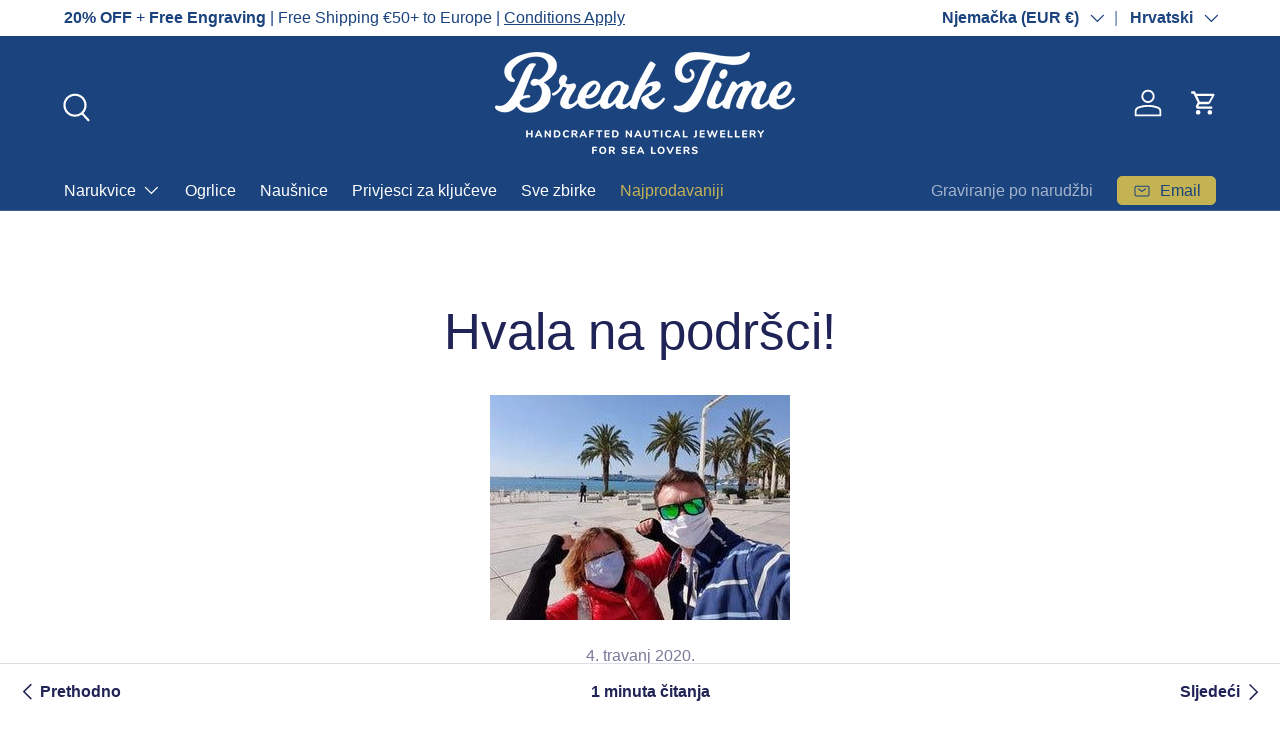

--- FILE ---
content_type: text/html; charset=utf-8
request_url: https://nautical-bracelets.eu/hr/blogs/news/thank-you-for-your-support
body_size: 49284
content:
<!doctype html>
<html class="no-js" lang="hr" dir="ltr">
<head><meta charset="utf-8">
<meta name="viewport" content="width=device-width,initial-scale=1">
<title>Zahvaljujemo na podršci za naš posao s nautičkim narukvicama! &ndash; Break Time</title><link rel="canonical" href="https://nautical-bracelets.eu/hr/blogs/news/thank-you-for-your-support"><link rel="icon" href="//nautical-bracelets.eu/cdn/shop/files/BT_Monogram_Red.png?crop=center&height=48&v=1616502798&width=48" type="image/png">
  <link rel="apple-touch-icon" href="//nautical-bracelets.eu/cdn/shop/files/BT_Monogram_Red.png?crop=center&height=180&v=1616502798&width=180"><meta name="description" content="Dragi prijatelji Break Break-a, neizmjerno smo zahvalni svima koji naručuju u našoj internetskoj trgovini www.nautical-bracelets.com tijekom ove #coronacrisis"><meta property="og:site_name" content="Break Time">
<meta property="og:url" content="https://nautical-bracelets.eu/hr/blogs/news/thank-you-for-your-support">
<meta property="og:title" content="Zahvaljujemo na podršci za naš posao s nautičkim narukvicama!">
<meta property="og:type" content="article">
<meta property="og:description" content="Dragi prijatelji Break Break-a, neizmjerno smo zahvalni svima koji naručuju u našoj internetskoj trgovini www.nautical-bracelets.com tijekom ove #coronacrisis"><meta property="og:image" content="http://nautical-bracelets.eu/cdn/shop/articles/thank-you-for-your-support.jpg?crop=center&height=1200&v=1698652792&width=1200">
  <meta property="og:image:secure_url" content="https://nautical-bracelets.eu/cdn/shop/articles/thank-you-for-your-support.jpg?crop=center&height=1200&v=1698652792&width=1200">
  <meta property="og:image:width" content="300">
  <meta property="og:image:height" content="225"><meta name="twitter:card" content="summary_large_image">
<meta name="twitter:title" content="Zahvaljujemo na podršci za naš posao s nautičkim narukvicama!">
<meta name="twitter:description" content="Dragi prijatelji Break Break-a, neizmjerno smo zahvalni svima koji naručuju u našoj internetskoj trgovini www.nautical-bracelets.com tijekom ove #coronacrisis">
<link rel="preload" href="//nautical-bracelets.eu/cdn/shop/t/112/assets/main.css?v=56844459314839888921768994584" as="style"><style data-shopify>
:root {
      --bg-color: 255 255 255 / 1.0;
      --bg-color-og: 255 255 255 / 1.0;
      --heading-color: 32 35 85;
      --text-color: 32 35 85;
      --text-color-og: 32 35 85;
      --scrollbar-color: 32 35 85;
      --link-color: 32 35 85;
      --link-color-og: 32 35 85;
      --star-color: 174 156 55;--swatch-border-color-default: 210 211 221;
        --swatch-border-color-active: 144 145 170;
        --swatch-card-size: 24px;
        --swatch-variant-picker-size: 64px;--color-scheme-1-bg: 27 67 126 / 1.0;
      --color-scheme-1-grad: ;
      --color-scheme-1-heading: 255 255 255;
      --color-scheme-1-text: 255 255 255;
      --color-scheme-1-btn-bg: 255 255 255;
      --color-scheme-1-btn-text: 27 67 126;
      --color-scheme-1-btn-bg-hover: 231 235 241;--color-scheme-2-bg: 196 179 83 / 1.0;
      --color-scheme-2-grad: ;
      --color-scheme-2-heading: 27 67 126;
      --color-scheme-2-text: 27 67 126;
      --color-scheme-2-btn-bg: 255 255 255;
      --color-scheme-2-btn-text: 32 35 85;
      --color-scheme-2-btn-bg-hover: 231 231 237;--color-scheme-3-bg: 26 58 82 / 1.0;
      --color-scheme-3-grad: rgba(0,0,0,0);
      --color-scheme-3-heading: 255 255 255;
      --color-scheme-3-text: 255 255 255;
      --color-scheme-3-btn-bg: 27 67 126;
      --color-scheme-3-btn-text: 255 255 255;
      --color-scheme-3-btn-bg-hover: 66 102 156;

      --drawer-bg-color: 255 255 255 / 1.0;
      --drawer-text-color: 32 35 85;

      --panel-bg-color: 242 242 242 / 1.0;
      --panel-heading-color: 32 35 85;
      --panel-text-color: 32 35 85;

      --in-stock-text-color: 44 126 63;
      --low-stock-text-color: 210 134 26;
      --very-low-stock-text-color: 180 12 28;
      --no-stock-text-color: 119 119 119;
      --no-stock-backordered-text-color: 119 119 119;

      --error-bg-color: 252 237 238;
      --error-text-color: 180 12 28;
      --success-bg-color: 228 237 250;
      --success-text-color: 27 67 126;
      --info-bg-color: 228 237 250;
      --info-text-color: 27 67 126;

      --heading-font-family: "system_ui", -apple-system, 'Segoe UI', Roboto, 'Helvetica Neue', 'Noto Sans', 'Liberation Sans', Arial, sans-serif, 'Apple Color Emoji', 'Segoe UI Emoji', 'Segoe UI Symbol', 'Noto Color Emoji';
      --heading-font-style: normal;
      --heading-font-weight: 400;
      --heading-scale-start: 6;

      --navigation-font-family: "system_ui", -apple-system, 'Segoe UI', Roboto, 'Helvetica Neue', 'Noto Sans', 'Liberation Sans', Arial, sans-serif, 'Apple Color Emoji', 'Segoe UI Emoji', 'Segoe UI Symbol', 'Noto Color Emoji';
      --navigation-font-style: normal;
      --navigation-font-weight: 400;--heading-text-transform: none;
--subheading-text-transform: none;
      --body-font-family: Helvetica, Arial, sans-serif;
      --body-font-style: normal;
      --body-font-weight: 400;
      --body-font-size: 16;

      --section-gap: 64;
      --heading-gap: calc(8 * var(--space-unit));--grid-column-gap: 20px;--btn-bg-color: 27 67 126;
      --btn-bg-hover-color: 66 102 156;
      --btn-text-color: 255 255 255;
      --btn-bg-color-og: 27 67 126;
      --btn-text-color-og: 255 255 255;
      --btn-alt-bg-color: 255 255 255;
      --btn-alt-bg-alpha: 1.0;
      --btn-alt-text-color: 204 32 38;
      --btn-border-width: 1px;
      --btn-padding-y: 12px;

      
      --btn-border-radius: 5px;
      

      --btn-lg-border-radius: 50%;
      --btn-icon-border-radius: 50%;
      --input-with-btn-inner-radius: var(--btn-border-radius);

      --input-bg-color: 255 255 255 / 1.0;
      --input-text-color: 32 35 85;
      --input-border-width: 1px;
      --input-border-radius: 4px;
      --textarea-border-radius: 4px;
      --input-border-radius: 5px;
      --input-bg-color-diff-3: #f7f7f7;
      --input-bg-color-diff-6: #f0f0f0;

      --modal-border-radius: 4px;
      --modal-overlay-color: 0 0 0;
      --modal-overlay-opacity: 0.4;
      --drawer-border-radius: 4px;
      --overlay-border-radius: 4px;

      --custom-label-bg-color: 35 2 46 / 1.0;
      --custom-label-text-color: 255 255 255 / 1.0;--sale-label-bg-color: 247 23 53 / 1.0;
      --sale-label-text-color: 255 255 255 / 1.0;--sold-out-label-bg-color: 73 93 99 / 1.0;
      --sold-out-label-text-color: 255 255 255 / 1.0;--new-label-bg-color: 250 200 205 / 1.0;
      --new-label-text-color: 9 3 2 / 1.0;--preorder-label-bg-color: 103 170 249 / 1.0;
      --preorder-label-text-color: 255 255 255 / 1.0;

      --collection-label-color: 0 126 18 / 1.0;

      --page-width: 1590px;
      --gutter-sm: 20px;
      --gutter-md: 32px;
      --gutter-lg: 64px;

      --payment-terms-bg-color: #ffffff;

      --coll-card-bg-color: #f7f7f7;
      --coll-card-border-color: rgba(0,0,0,0);

      --card-highlight-bg-color: #F9F9F9;
      --card-highlight-text-color: 85 85 85;
      --card-highlight-border-color: #E1E1E1;
        
          --aos-animate-duration: 0.6s;
        

        
          --aos-min-width: 0;
        
      

      --reading-width: 48em;
    }

    @media (max-width: 769px) {
      :root {
        --reading-width: 36em;
      }
    }
  </style><link rel="stylesheet" href="//nautical-bracelets.eu/cdn/shop/t/112/assets/main.css?v=56844459314839888921768994584">
  <script src="//nautical-bracelets.eu/cdn/shop/t/112/assets/main.js?v=46017756837966189691768994585" defer="defer"></script><script>window.performance && window.performance.mark && window.performance.mark('shopify.content_for_header.start');</script><meta name="facebook-domain-verification" content="cuajjfk25bn6bfe0izix8jfuqnecml">
<meta name="facebook-domain-verification" content="s5d00r2hns7k7jbsl10u9745751jh1">
<meta name="facebook-domain-verification" content="xgigr19moa05ju5me3s2jt3udj6nx5">
<meta name="facebook-domain-verification" content="txgjazu1ei8flkjnpb2duexhi5ylnl">
<meta name="facebook-domain-verification" content="stqdygsqy8yurs2yxkebk0zxonaima">
<meta name="facebook-domain-verification" content="wqiqk0vzgs3uccnltuquq65v8xc3cj">
<meta name="facebook-domain-verification" content="doywh0uywzp1hmszj8ys37nyo1zrv9">
<meta name="google-site-verification" content="Lo6vpYF3W8MNrcTe_6d8PvTxs4V4ne3ZWTmFDxMl6ZI">
<meta id="shopify-digital-wallet" name="shopify-digital-wallet" content="/7618769/digital_wallets/dialog">
<meta name="shopify-checkout-api-token" content="84575b16102606d36faddc1388c60ee8">
<meta id="in-context-paypal-metadata" data-shop-id="7618769" data-venmo-supported="false" data-environment="production" data-locale="en_US" data-paypal-v4="true" data-currency="EUR">
<link rel="alternate" type="application/atom+xml" title="Feed" href="http://feeds.feedburner.com/BreakTimeNautical-News" />
<link rel="alternate" hreflang="x-default" href="https://nautical-bracelets.com/blogs/news/thank-you-for-your-support">
<link rel="alternate" hreflang="en" href="https://nautical-bracelets.com/blogs/news/thank-you-for-your-support">
<link rel="alternate" hreflang="de" href="https://nautical-bracelets.com/de/blogs/news/thank-you-for-your-support">
<link rel="alternate" hreflang="hr" href="https://nautical-bracelets.com/hr/blogs/news/thank-you-for-your-support">
<link rel="alternate" hreflang="hr-RS" href="https://break-time.hr/blogs/news/thank-you-for-your-support">
<link rel="alternate" hreflang="en-RS" href="https://break-time.hr/en/blogs/news/thank-you-for-your-support">
<link rel="alternate" hreflang="de-RS" href="https://break-time.hr/de/blogs/news/thank-you-for-your-support">
<link rel="alternate" hreflang="hr-ME" href="https://break-time.hr/blogs/news/thank-you-for-your-support">
<link rel="alternate" hreflang="en-ME" href="https://break-time.hr/en/blogs/news/thank-you-for-your-support">
<link rel="alternate" hreflang="de-ME" href="https://break-time.hr/de/blogs/news/thank-you-for-your-support">
<link rel="alternate" hreflang="hr-HR" href="https://break-time.hr/blogs/news/thank-you-for-your-support">
<link rel="alternate" hreflang="en-HR" href="https://break-time.hr/en/blogs/news/thank-you-for-your-support">
<link rel="alternate" hreflang="de-HR" href="https://break-time.hr/de/blogs/news/thank-you-for-your-support">
<link rel="alternate" hreflang="hr-BA" href="https://break-time.hr/blogs/news/thank-you-for-your-support">
<link rel="alternate" hreflang="en-BA" href="https://break-time.hr/en/blogs/news/thank-you-for-your-support">
<link rel="alternate" hreflang="de-BA" href="https://break-time.hr/de/blogs/news/thank-you-for-your-support">
<link rel="alternate" hreflang="de-DE" href="https://nautical-bracelets.eu/blogs/news/thank-you-for-your-support">
<link rel="alternate" hreflang="en-DE" href="https://nautical-bracelets.eu/en/blogs/news/thank-you-for-your-support">
<link rel="alternate" hreflang="hr-DE" href="https://nautical-bracelets.eu/hr/blogs/news/thank-you-for-your-support">
<link rel="alternate" hreflang="de-AT" href="https://nautical-bracelets.eu/blogs/news/thank-you-for-your-support">
<link rel="alternate" hreflang="en-AT" href="https://nautical-bracelets.eu/en/blogs/news/thank-you-for-your-support">
<link rel="alternate" hreflang="hr-AT" href="https://nautical-bracelets.eu/hr/blogs/news/thank-you-for-your-support">
<script async="async" src="/checkouts/internal/preloads.js?locale=hr-DE"></script>
<link rel="preconnect" href="https://shop.app" crossorigin="anonymous">
<script async="async" src="https://shop.app/checkouts/internal/preloads.js?locale=hr-DE&shop_id=7618769" crossorigin="anonymous"></script>
<script id="apple-pay-shop-capabilities" type="application/json">{"shopId":7618769,"countryCode":"HR","currencyCode":"EUR","merchantCapabilities":["supports3DS"],"merchantId":"gid:\/\/shopify\/Shop\/7618769","merchantName":"Break Time","requiredBillingContactFields":["postalAddress","email","phone"],"requiredShippingContactFields":["postalAddress","email","phone"],"shippingType":"shipping","supportedNetworks":["visa","masterCard","amex"],"total":{"type":"pending","label":"Break Time","amount":"1.00"},"shopifyPaymentsEnabled":true,"supportsSubscriptions":true}</script>
<script id="shopify-features" type="application/json">{"accessToken":"84575b16102606d36faddc1388c60ee8","betas":["rich-media-storefront-analytics"],"domain":"nautical-bracelets.eu","predictiveSearch":true,"shopId":7618769,"locale":"hr"}</script>
<script>var Shopify = Shopify || {};
Shopify.shop = "break-time-nautical.myshopify.com";
Shopify.locale = "hr";
Shopify.currency = {"active":"EUR","rate":"1.0"};
Shopify.country = "DE";
Shopify.theme = {"name":"210126 made to last","id":192835879244,"schema_name":"Enterprise","schema_version":"2.1.1","theme_store_id":1657,"role":"main"};
Shopify.theme.handle = "null";
Shopify.theme.style = {"id":null,"handle":null};
Shopify.cdnHost = "nautical-bracelets.eu/cdn";
Shopify.routes = Shopify.routes || {};
Shopify.routes.root = "/hr/";</script>
<script type="module">!function(o){(o.Shopify=o.Shopify||{}).modules=!0}(window);</script>
<script>!function(o){function n(){var o=[];function n(){o.push(Array.prototype.slice.apply(arguments))}return n.q=o,n}var t=o.Shopify=o.Shopify||{};t.loadFeatures=n(),t.autoloadFeatures=n()}(window);</script>
<script>
  window.ShopifyPay = window.ShopifyPay || {};
  window.ShopifyPay.apiHost = "shop.app\/pay";
  window.ShopifyPay.redirectState = null;
</script>
<script id="shop-js-analytics" type="application/json">{"pageType":"article"}</script>
<script defer="defer" async type="module" src="//nautical-bracelets.eu/cdn/shopifycloud/shop-js/modules/v2/client.init-shop-cart-sync_BT-GjEfc.en.esm.js"></script>
<script defer="defer" async type="module" src="//nautical-bracelets.eu/cdn/shopifycloud/shop-js/modules/v2/chunk.common_D58fp_Oc.esm.js"></script>
<script defer="defer" async type="module" src="//nautical-bracelets.eu/cdn/shopifycloud/shop-js/modules/v2/chunk.modal_xMitdFEc.esm.js"></script>
<script type="module">
  await import("//nautical-bracelets.eu/cdn/shopifycloud/shop-js/modules/v2/client.init-shop-cart-sync_BT-GjEfc.en.esm.js");
await import("//nautical-bracelets.eu/cdn/shopifycloud/shop-js/modules/v2/chunk.common_D58fp_Oc.esm.js");
await import("//nautical-bracelets.eu/cdn/shopifycloud/shop-js/modules/v2/chunk.modal_xMitdFEc.esm.js");

  window.Shopify.SignInWithShop?.initShopCartSync?.({"fedCMEnabled":true,"windoidEnabled":true});

</script>
<script>
  window.Shopify = window.Shopify || {};
  if (!window.Shopify.featureAssets) window.Shopify.featureAssets = {};
  window.Shopify.featureAssets['shop-js'] = {"shop-cart-sync":["modules/v2/client.shop-cart-sync_DZOKe7Ll.en.esm.js","modules/v2/chunk.common_D58fp_Oc.esm.js","modules/v2/chunk.modal_xMitdFEc.esm.js"],"init-fed-cm":["modules/v2/client.init-fed-cm_B6oLuCjv.en.esm.js","modules/v2/chunk.common_D58fp_Oc.esm.js","modules/v2/chunk.modal_xMitdFEc.esm.js"],"shop-cash-offers":["modules/v2/client.shop-cash-offers_D2sdYoxE.en.esm.js","modules/v2/chunk.common_D58fp_Oc.esm.js","modules/v2/chunk.modal_xMitdFEc.esm.js"],"shop-login-button":["modules/v2/client.shop-login-button_QeVjl5Y3.en.esm.js","modules/v2/chunk.common_D58fp_Oc.esm.js","modules/v2/chunk.modal_xMitdFEc.esm.js"],"pay-button":["modules/v2/client.pay-button_DXTOsIq6.en.esm.js","modules/v2/chunk.common_D58fp_Oc.esm.js","modules/v2/chunk.modal_xMitdFEc.esm.js"],"shop-button":["modules/v2/client.shop-button_DQZHx9pm.en.esm.js","modules/v2/chunk.common_D58fp_Oc.esm.js","modules/v2/chunk.modal_xMitdFEc.esm.js"],"avatar":["modules/v2/client.avatar_BTnouDA3.en.esm.js"],"init-windoid":["modules/v2/client.init-windoid_CR1B-cfM.en.esm.js","modules/v2/chunk.common_D58fp_Oc.esm.js","modules/v2/chunk.modal_xMitdFEc.esm.js"],"init-shop-for-new-customer-accounts":["modules/v2/client.init-shop-for-new-customer-accounts_C_vY_xzh.en.esm.js","modules/v2/client.shop-login-button_QeVjl5Y3.en.esm.js","modules/v2/chunk.common_D58fp_Oc.esm.js","modules/v2/chunk.modal_xMitdFEc.esm.js"],"init-shop-email-lookup-coordinator":["modules/v2/client.init-shop-email-lookup-coordinator_BI7n9ZSv.en.esm.js","modules/v2/chunk.common_D58fp_Oc.esm.js","modules/v2/chunk.modal_xMitdFEc.esm.js"],"init-shop-cart-sync":["modules/v2/client.init-shop-cart-sync_BT-GjEfc.en.esm.js","modules/v2/chunk.common_D58fp_Oc.esm.js","modules/v2/chunk.modal_xMitdFEc.esm.js"],"shop-toast-manager":["modules/v2/client.shop-toast-manager_DiYdP3xc.en.esm.js","modules/v2/chunk.common_D58fp_Oc.esm.js","modules/v2/chunk.modal_xMitdFEc.esm.js"],"init-customer-accounts":["modules/v2/client.init-customer-accounts_D9ZNqS-Q.en.esm.js","modules/v2/client.shop-login-button_QeVjl5Y3.en.esm.js","modules/v2/chunk.common_D58fp_Oc.esm.js","modules/v2/chunk.modal_xMitdFEc.esm.js"],"init-customer-accounts-sign-up":["modules/v2/client.init-customer-accounts-sign-up_iGw4briv.en.esm.js","modules/v2/client.shop-login-button_QeVjl5Y3.en.esm.js","modules/v2/chunk.common_D58fp_Oc.esm.js","modules/v2/chunk.modal_xMitdFEc.esm.js"],"shop-follow-button":["modules/v2/client.shop-follow-button_CqMgW2wH.en.esm.js","modules/v2/chunk.common_D58fp_Oc.esm.js","modules/v2/chunk.modal_xMitdFEc.esm.js"],"checkout-modal":["modules/v2/client.checkout-modal_xHeaAweL.en.esm.js","modules/v2/chunk.common_D58fp_Oc.esm.js","modules/v2/chunk.modal_xMitdFEc.esm.js"],"shop-login":["modules/v2/client.shop-login_D91U-Q7h.en.esm.js","modules/v2/chunk.common_D58fp_Oc.esm.js","modules/v2/chunk.modal_xMitdFEc.esm.js"],"lead-capture":["modules/v2/client.lead-capture_BJmE1dJe.en.esm.js","modules/v2/chunk.common_D58fp_Oc.esm.js","modules/v2/chunk.modal_xMitdFEc.esm.js"],"payment-terms":["modules/v2/client.payment-terms_Ci9AEqFq.en.esm.js","modules/v2/chunk.common_D58fp_Oc.esm.js","modules/v2/chunk.modal_xMitdFEc.esm.js"]};
</script>
<script>(function() {
  var isLoaded = false;
  function asyncLoad() {
    if (isLoaded) return;
    isLoaded = true;
    var urls = ["https:\/\/cdn.fera.ai\/js\/fera.placeholder.js?shop=break-time-nautical.myshopify.com","https:\/\/ecommplugins-scripts.trustpilot.com\/v2.1\/js\/header.min.js?settings=eyJrZXkiOiJmUFE2a3dIczFsbndrMWtBIiwicyI6InNrdSJ9\u0026v=2.5\u0026shop=break-time-nautical.myshopify.com","https:\/\/ecommplugins-trustboxsettings.trustpilot.com\/break-time-nautical.myshopify.com.js?settings=1717605636574\u0026shop=break-time-nautical.myshopify.com","https:\/\/widget.trustpilot.com\/bootstrap\/v5\/tp.widget.sync.bootstrap.min.js?shop=break-time-nautical.myshopify.com"];
    for (var i = 0; i < urls.length; i++) {
      var s = document.createElement('script');
      s.type = 'text/javascript';
      s.async = true;
      s.src = urls[i];
      var x = document.getElementsByTagName('script')[0];
      x.parentNode.insertBefore(s, x);
    }
  };
  if(window.attachEvent) {
    window.attachEvent('onload', asyncLoad);
  } else {
    window.addEventListener('load', asyncLoad, false);
  }
})();</script>
<script id="__st">var __st={"a":7618769,"offset":3600,"reqid":"ad8783bd-c3e4-4a7c-b836-5468afd993e7-1769099307","pageurl":"nautical-bracelets.eu\/hr\/blogs\/news\/thank-you-for-your-support","s":"articles-426922082402","u":"9c6e4dfaa0dc","p":"article","rtyp":"article","rid":426922082402};</script>
<script>window.ShopifyPaypalV4VisibilityTracking = true;</script>
<script id="captcha-bootstrap">!function(){'use strict';const t='contact',e='account',n='new_comment',o=[[t,t],['blogs',n],['comments',n],[t,'customer']],c=[[e,'customer_login'],[e,'guest_login'],[e,'recover_customer_password'],[e,'create_customer']],r=t=>t.map((([t,e])=>`form[action*='/${t}']:not([data-nocaptcha='true']) input[name='form_type'][value='${e}']`)).join(','),a=t=>()=>t?[...document.querySelectorAll(t)].map((t=>t.form)):[];function s(){const t=[...o],e=r(t);return a(e)}const i='password',u='form_key',d=['recaptcha-v3-token','g-recaptcha-response','h-captcha-response',i],f=()=>{try{return window.sessionStorage}catch{return}},m='__shopify_v',_=t=>t.elements[u];function p(t,e,n=!1){try{const o=window.sessionStorage,c=JSON.parse(o.getItem(e)),{data:r}=function(t){const{data:e,action:n}=t;return t[m]||n?{data:e,action:n}:{data:t,action:n}}(c);for(const[e,n]of Object.entries(r))t.elements[e]&&(t.elements[e].value=n);n&&o.removeItem(e)}catch(o){console.error('form repopulation failed',{error:o})}}const l='form_type',E='cptcha';function T(t){t.dataset[E]=!0}const w=window,h=w.document,L='Shopify',v='ce_forms',y='captcha';let A=!1;((t,e)=>{const n=(g='f06e6c50-85a8-45c8-87d0-21a2b65856fe',I='https://cdn.shopify.com/shopifycloud/storefront-forms-hcaptcha/ce_storefront_forms_captcha_hcaptcha.v1.5.2.iife.js',D={infoText:'Zaštićeno sustavom hCaptcha',privacyText:'Zaštita privatnosti',termsText:'Uvjeti'},(t,e,n)=>{const o=w[L][v],c=o.bindForm;if(c)return c(t,g,e,D).then(n);var r;o.q.push([[t,g,e,D],n]),r=I,A||(h.body.append(Object.assign(h.createElement('script'),{id:'captcha-provider',async:!0,src:r})),A=!0)});var g,I,D;w[L]=w[L]||{},w[L][v]=w[L][v]||{},w[L][v].q=[],w[L][y]=w[L][y]||{},w[L][y].protect=function(t,e){n(t,void 0,e),T(t)},Object.freeze(w[L][y]),function(t,e,n,w,h,L){const[v,y,A,g]=function(t,e,n){const i=e?o:[],u=t?c:[],d=[...i,...u],f=r(d),m=r(i),_=r(d.filter((([t,e])=>n.includes(e))));return[a(f),a(m),a(_),s()]}(w,h,L),I=t=>{const e=t.target;return e instanceof HTMLFormElement?e:e&&e.form},D=t=>v().includes(t);t.addEventListener('submit',(t=>{const e=I(t);if(!e)return;const n=D(e)&&!e.dataset.hcaptchaBound&&!e.dataset.recaptchaBound,o=_(e),c=g().includes(e)&&(!o||!o.value);(n||c)&&t.preventDefault(),c&&!n&&(function(t){try{if(!f())return;!function(t){const e=f();if(!e)return;const n=_(t);if(!n)return;const o=n.value;o&&e.removeItem(o)}(t);const e=Array.from(Array(32),(()=>Math.random().toString(36)[2])).join('');!function(t,e){_(t)||t.append(Object.assign(document.createElement('input'),{type:'hidden',name:u})),t.elements[u].value=e}(t,e),function(t,e){const n=f();if(!n)return;const o=[...t.querySelectorAll(`input[type='${i}']`)].map((({name:t})=>t)),c=[...d,...o],r={};for(const[a,s]of new FormData(t).entries())c.includes(a)||(r[a]=s);n.setItem(e,JSON.stringify({[m]:1,action:t.action,data:r}))}(t,e)}catch(e){console.error('failed to persist form',e)}}(e),e.submit())}));const S=(t,e)=>{t&&!t.dataset[E]&&(n(t,e.some((e=>e===t))),T(t))};for(const o of['focusin','change'])t.addEventListener(o,(t=>{const e=I(t);D(e)&&S(e,y())}));const B=e.get('form_key'),M=e.get(l),P=B&&M;t.addEventListener('DOMContentLoaded',(()=>{const t=y();if(P)for(const e of t)e.elements[l].value===M&&p(e,B);[...new Set([...A(),...v().filter((t=>'true'===t.dataset.shopifyCaptcha))])].forEach((e=>S(e,t)))}))}(h,new URLSearchParams(w.location.search),n,t,e,['guest_login'])})(!0,!0)}();</script>
<script integrity="sha256-4kQ18oKyAcykRKYeNunJcIwy7WH5gtpwJnB7kiuLZ1E=" data-source-attribution="shopify.loadfeatures" defer="defer" src="//nautical-bracelets.eu/cdn/shopifycloud/storefront/assets/storefront/load_feature-a0a9edcb.js" crossorigin="anonymous"></script>
<script crossorigin="anonymous" defer="defer" src="//nautical-bracelets.eu/cdn/shopifycloud/storefront/assets/shopify_pay/storefront-65b4c6d7.js?v=20250812"></script>
<script data-source-attribution="shopify.dynamic_checkout.dynamic.init">var Shopify=Shopify||{};Shopify.PaymentButton=Shopify.PaymentButton||{isStorefrontPortableWallets:!0,init:function(){window.Shopify.PaymentButton.init=function(){};var t=document.createElement("script");t.src="https://nautical-bracelets.eu/cdn/shopifycloud/portable-wallets/latest/portable-wallets.hr.js",t.type="module",document.head.appendChild(t)}};
</script>
<script data-source-attribution="shopify.dynamic_checkout.buyer_consent">
  function portableWalletsHideBuyerConsent(e){var t=document.getElementById("shopify-buyer-consent"),n=document.getElementById("shopify-subscription-policy-button");t&&n&&(t.classList.add("hidden"),t.setAttribute("aria-hidden","true"),n.removeEventListener("click",e))}function portableWalletsShowBuyerConsent(e){var t=document.getElementById("shopify-buyer-consent"),n=document.getElementById("shopify-subscription-policy-button");t&&n&&(t.classList.remove("hidden"),t.removeAttribute("aria-hidden"),n.addEventListener("click",e))}window.Shopify?.PaymentButton&&(window.Shopify.PaymentButton.hideBuyerConsent=portableWalletsHideBuyerConsent,window.Shopify.PaymentButton.showBuyerConsent=portableWalletsShowBuyerConsent);
</script>
<script data-source-attribution="shopify.dynamic_checkout.cart.bootstrap">document.addEventListener("DOMContentLoaded",(function(){function t(){return document.querySelector("shopify-accelerated-checkout-cart, shopify-accelerated-checkout")}if(t())Shopify.PaymentButton.init();else{new MutationObserver((function(e,n){t()&&(Shopify.PaymentButton.init(),n.disconnect())})).observe(document.body,{childList:!0,subtree:!0})}}));
</script>
<script id='scb4127' type='text/javascript' async='' src='https://nautical-bracelets.eu/cdn/shopifycloud/privacy-banner/storefront-banner.js'></script><link id="shopify-accelerated-checkout-styles" rel="stylesheet" media="screen" href="https://nautical-bracelets.eu/cdn/shopifycloud/portable-wallets/latest/accelerated-checkout-backwards-compat.css" crossorigin="anonymous">
<style id="shopify-accelerated-checkout-cart">
        #shopify-buyer-consent {
  margin-top: 1em;
  display: inline-block;
  width: 100%;
}

#shopify-buyer-consent.hidden {
  display: none;
}

#shopify-subscription-policy-button {
  background: none;
  border: none;
  padding: 0;
  text-decoration: underline;
  font-size: inherit;
  cursor: pointer;
}

#shopify-subscription-policy-button::before {
  box-shadow: none;
}

      </style>
<script id="sections-script" data-sections="header,footer" defer="defer" src="//nautical-bracelets.eu/cdn/shop/t/112/compiled_assets/scripts.js?v=54208"></script>
<script>window.performance && window.performance.mark && window.performance.mark('shopify.content_for_header.end');</script>
<script src="//nautical-bracelets.eu/cdn/shop/t/112/assets/blur-messages.js?v=98620774460636405321768994561" defer="defer"></script>
    <script src="//nautical-bracelets.eu/cdn/shop/t/112/assets/animate-on-scroll.js?v=15249566486942820451768994556" defer="defer"></script>
    <link rel="stylesheet" href="//nautical-bracelets.eu/cdn/shop/t/112/assets/animate-on-scroll.css?v=116194678796051782541768994555">
  

  <script>document.documentElement.className = document.documentElement.className.replace('no-js', 'js');</script><!-- CC Custom Head Start --><style>
  /* Make announcement bar sticky at the top */
  [id="sections--28283282817356__announcement"] {
    position: sticky !important;
    top: 0 !important;
    z-index: 999 !important;
  }
</style><!-- CC Custom Head End --><!-- BEGIN app block: shopify://apps/geolocation-glc/blocks/selector/e347b539-0714-46e4-9e69-23a73992ae3a --><script>
    (function(){
        function logChangesGLC(mutations, observer) {
            let evaluateGLC = document.evaluate('//*[text()[contains(.,"glc-money")]]',document,null,XPathResult.ORDERED_NODE_SNAPSHOT_TYPE,null);
            for (let iGLC = 0; iGLC < evaluateGLC.snapshotLength; iGLC++) {
                let elGLC = evaluateGLC.snapshotItem(iGLC);
                let innerHtmlGLC = elGLC?.innerHTML ? elGLC.innerHTML : "";
                if(innerHtmlGLC && !["SCRIPT", "LINK", "STYLE", "NOSCRIPT"].includes(elGLC.nodeName)){
                    elGLC.innerHTML = innerHtmlGLC.replaceAll("&lt;", "<").replaceAll("&gt;", ">");
                }
            }
        }
        const observerGLC = new MutationObserver(logChangesGLC);
        observerGLC.observe(document.documentElement, { subtree : true, childList: true });
    })();

    window._gelacyStore = {
        ...(window._gelacyStore || {}),
        pageType: "article",
        currenciesEnabled: [],
        currency: {
          code: 'EUR',
          symbol: '€',
          name: 'Euro',
          active: 'EUR',
          rate: ''
        },
        product: {
          id: '',
        },
        moneyWithCurrencyFormat: "<span class=money>€{{amount}} EUR</span>",
        moneyFormat: "<span class=money>€{{amount}}</span>",
        currencyCodeEnabled: '',
        shop: "nautical-bracelets.com",
        locale: "hr",
        country: "DE",
        designMode: false,
        theme: {},
        cdnHost: "",
        routes: { "root": "/hr" },
        market: {
            id: "104506458444",
            handle: "de-au"
        },
        enabledLocales: [{"shop_locale":{"locale":"de","enabled":true,"primary":false,"published":true}},{"shop_locale":{"locale":"en","enabled":true,"primary":true,"published":true}},{"shop_locale":{"locale":"hr","enabled":true,"primary":false,"published":true}}],
    };
    
        _gelacyStore.currenciesEnabled.push("EUR");
    
</script>


<!-- END app block --><!-- BEGIN app block: shopify://apps/releasit-cod-fee-otp-verify/blocks/app-embed/019a066b-bc34-792e-8460-8aae1d0bdf53 --><!-- BEGIN app snippet: vite-tag -->


<!-- END app snippet --><!-- BEGIN app snippet: vite-tag -->


  <script src="https://cdn.shopify.com/extensions/019b3830-533f-7aac-acf5-c9d0607aed25/releasit-cod-fee-otp-verify-117/assets/main-BzVCX7jN.js" type="module" crossorigin="anonymous"></script>
  <link href="//cdn.shopify.com/extensions/019b3830-533f-7aac-acf5-c9d0607aed25/releasit-cod-fee-otp-verify-117/assets/main-B-pLCyLN.css" rel="stylesheet" type="text/css" media="all" />

<!-- END app snippet -->
<!-- BEGIN app snippet: theme-app-extension --><script>
  const otpVerification = {"isEnabled":false,"persistedVerification":true};
  // Merge autoSuspended into computed isEnabled on the client to avoid showing the modal
  const cfg = Object(otpVerification || {});
  if (typeof cfg.isEnabled === 'boolean' && typeof cfg.autoSuspended === 'boolean') {
    cfg.isEnabled = cfg.isEnabled && !cfg.autoSuspended;
  }
  window.RSI_OTP_GATE = cfg;
  window.RSI_OTP_GATE.version = "1.0.0";
  window.RSI_OTP_GATE.theme = {
    buttonColor: "#000000",
    buttonTextColor: "#ffffff",
    modalShadow: "0 10px 30px rgba(0, 0, 0, 0,15)",
    modalBorder: "nijedan"
  };
  // Provide a hook for backend wiring in future without redeploying theme
  // window.RSI_OTP_GATE.appProxyPrefix = "/apps/cod-fee";
</script>



<div id="_rsi-cod-fee-hook"></div>

<!-- END app snippet -->


<!-- END app block --><!-- BEGIN app block: shopify://apps/live-product-options/blocks/app-embed/88bfdf40-5e27-4962-a966-70c8d1e87757 --><script>
  window.theme = window.theme || {};window.theme.moneyFormat = "\u003cspan class=money\u003e€{{amount}}\u003c\/span\u003e";window.theme.moneyFormatWithCurrency = "\u003cspan class=money\u003e€{{amount}} EUR\u003c\/span\u003e";
  window.theme.currencies = ['EUR'];
</script><script src="https://assets.cloudlift.app/api/assets/options.js?shop=break-time-nautical.myshopify.com" defer="defer"></script>
<!-- END app block --><script src="https://cdn.shopify.com/extensions/019bc08a-fcff-73cb-ad50-3f8504d69d8b/glc-ext-159/assets/gelacy.js" type="text/javascript" defer="defer"></script>
<link href="https://cdn.shopify.com/extensions/019bc08a-fcff-73cb-ad50-3f8504d69d8b/glc-ext-159/assets/gelacy.css" rel="stylesheet" type="text/css" media="all">
<link href="https://monorail-edge.shopifysvc.com" rel="dns-prefetch">
<script>(function(){if ("sendBeacon" in navigator && "performance" in window) {try {var session_token_from_headers = performance.getEntriesByType('navigation')[0].serverTiming.find(x => x.name == '_s').description;} catch {var session_token_from_headers = undefined;}var session_cookie_matches = document.cookie.match(/_shopify_s=([^;]*)/);var session_token_from_cookie = session_cookie_matches && session_cookie_matches.length === 2 ? session_cookie_matches[1] : "";var session_token = session_token_from_headers || session_token_from_cookie || "";function handle_abandonment_event(e) {var entries = performance.getEntries().filter(function(entry) {return /monorail-edge.shopifysvc.com/.test(entry.name);});if (!window.abandonment_tracked && entries.length === 0) {window.abandonment_tracked = true;var currentMs = Date.now();var navigation_start = performance.timing.navigationStart;var payload = {shop_id: 7618769,url: window.location.href,navigation_start,duration: currentMs - navigation_start,session_token,page_type: "article"};window.navigator.sendBeacon("https://monorail-edge.shopifysvc.com/v1/produce", JSON.stringify({schema_id: "online_store_buyer_site_abandonment/1.1",payload: payload,metadata: {event_created_at_ms: currentMs,event_sent_at_ms: currentMs}}));}}window.addEventListener('pagehide', handle_abandonment_event);}}());</script>
<script id="web-pixels-manager-setup">(function e(e,d,r,n,o){if(void 0===o&&(o={}),!Boolean(null===(a=null===(i=window.Shopify)||void 0===i?void 0:i.analytics)||void 0===a?void 0:a.replayQueue)){var i,a;window.Shopify=window.Shopify||{};var t=window.Shopify;t.analytics=t.analytics||{};var s=t.analytics;s.replayQueue=[],s.publish=function(e,d,r){return s.replayQueue.push([e,d,r]),!0};try{self.performance.mark("wpm:start")}catch(e){}var l=function(){var e={modern:/Edge?\/(1{2}[4-9]|1[2-9]\d|[2-9]\d{2}|\d{4,})\.\d+(\.\d+|)|Firefox\/(1{2}[4-9]|1[2-9]\d|[2-9]\d{2}|\d{4,})\.\d+(\.\d+|)|Chrom(ium|e)\/(9{2}|\d{3,})\.\d+(\.\d+|)|(Maci|X1{2}).+ Version\/(15\.\d+|(1[6-9]|[2-9]\d|\d{3,})\.\d+)([,.]\d+|)( \(\w+\)|)( Mobile\/\w+|) Safari\/|Chrome.+OPR\/(9{2}|\d{3,})\.\d+\.\d+|(CPU[ +]OS|iPhone[ +]OS|CPU[ +]iPhone|CPU IPhone OS|CPU iPad OS)[ +]+(15[._]\d+|(1[6-9]|[2-9]\d|\d{3,})[._]\d+)([._]\d+|)|Android:?[ /-](13[3-9]|1[4-9]\d|[2-9]\d{2}|\d{4,})(\.\d+|)(\.\d+|)|Android.+Firefox\/(13[5-9]|1[4-9]\d|[2-9]\d{2}|\d{4,})\.\d+(\.\d+|)|Android.+Chrom(ium|e)\/(13[3-9]|1[4-9]\d|[2-9]\d{2}|\d{4,})\.\d+(\.\d+|)|SamsungBrowser\/([2-9]\d|\d{3,})\.\d+/,legacy:/Edge?\/(1[6-9]|[2-9]\d|\d{3,})\.\d+(\.\d+|)|Firefox\/(5[4-9]|[6-9]\d|\d{3,})\.\d+(\.\d+|)|Chrom(ium|e)\/(5[1-9]|[6-9]\d|\d{3,})\.\d+(\.\d+|)([\d.]+$|.*Safari\/(?![\d.]+ Edge\/[\d.]+$))|(Maci|X1{2}).+ Version\/(10\.\d+|(1[1-9]|[2-9]\d|\d{3,})\.\d+)([,.]\d+|)( \(\w+\)|)( Mobile\/\w+|) Safari\/|Chrome.+OPR\/(3[89]|[4-9]\d|\d{3,})\.\d+\.\d+|(CPU[ +]OS|iPhone[ +]OS|CPU[ +]iPhone|CPU IPhone OS|CPU iPad OS)[ +]+(10[._]\d+|(1[1-9]|[2-9]\d|\d{3,})[._]\d+)([._]\d+|)|Android:?[ /-](13[3-9]|1[4-9]\d|[2-9]\d{2}|\d{4,})(\.\d+|)(\.\d+|)|Mobile Safari.+OPR\/([89]\d|\d{3,})\.\d+\.\d+|Android.+Firefox\/(13[5-9]|1[4-9]\d|[2-9]\d{2}|\d{4,})\.\d+(\.\d+|)|Android.+Chrom(ium|e)\/(13[3-9]|1[4-9]\d|[2-9]\d{2}|\d{4,})\.\d+(\.\d+|)|Android.+(UC? ?Browser|UCWEB|U3)[ /]?(15\.([5-9]|\d{2,})|(1[6-9]|[2-9]\d|\d{3,})\.\d+)\.\d+|SamsungBrowser\/(5\.\d+|([6-9]|\d{2,})\.\d+)|Android.+MQ{2}Browser\/(14(\.(9|\d{2,})|)|(1[5-9]|[2-9]\d|\d{3,})(\.\d+|))(\.\d+|)|K[Aa][Ii]OS\/(3\.\d+|([4-9]|\d{2,})\.\d+)(\.\d+|)/},d=e.modern,r=e.legacy,n=navigator.userAgent;return n.match(d)?"modern":n.match(r)?"legacy":"unknown"}(),u="modern"===l?"modern":"legacy",c=(null!=n?n:{modern:"",legacy:""})[u],f=function(e){return[e.baseUrl,"/wpm","/b",e.hashVersion,"modern"===e.buildTarget?"m":"l",".js"].join("")}({baseUrl:d,hashVersion:r,buildTarget:u}),m=function(e){var d=e.version,r=e.bundleTarget,n=e.surface,o=e.pageUrl,i=e.monorailEndpoint;return{emit:function(e){var a=e.status,t=e.errorMsg,s=(new Date).getTime(),l=JSON.stringify({metadata:{event_sent_at_ms:s},events:[{schema_id:"web_pixels_manager_load/3.1",payload:{version:d,bundle_target:r,page_url:o,status:a,surface:n,error_msg:t},metadata:{event_created_at_ms:s}}]});if(!i)return console&&console.warn&&console.warn("[Web Pixels Manager] No Monorail endpoint provided, skipping logging."),!1;try{return self.navigator.sendBeacon.bind(self.navigator)(i,l)}catch(e){}var u=new XMLHttpRequest;try{return u.open("POST",i,!0),u.setRequestHeader("Content-Type","text/plain"),u.send(l),!0}catch(e){return console&&console.warn&&console.warn("[Web Pixels Manager] Got an unhandled error while logging to Monorail."),!1}}}}({version:r,bundleTarget:l,surface:e.surface,pageUrl:self.location.href,monorailEndpoint:e.monorailEndpoint});try{o.browserTarget=l,function(e){var d=e.src,r=e.async,n=void 0===r||r,o=e.onload,i=e.onerror,a=e.sri,t=e.scriptDataAttributes,s=void 0===t?{}:t,l=document.createElement("script"),u=document.querySelector("head"),c=document.querySelector("body");if(l.async=n,l.src=d,a&&(l.integrity=a,l.crossOrigin="anonymous"),s)for(var f in s)if(Object.prototype.hasOwnProperty.call(s,f))try{l.dataset[f]=s[f]}catch(e){}if(o&&l.addEventListener("load",o),i&&l.addEventListener("error",i),u)u.appendChild(l);else{if(!c)throw new Error("Did not find a head or body element to append the script");c.appendChild(l)}}({src:f,async:!0,onload:function(){if(!function(){var e,d;return Boolean(null===(d=null===(e=window.Shopify)||void 0===e?void 0:e.analytics)||void 0===d?void 0:d.initialized)}()){var d=window.webPixelsManager.init(e)||void 0;if(d){var r=window.Shopify.analytics;r.replayQueue.forEach((function(e){var r=e[0],n=e[1],o=e[2];d.publishCustomEvent(r,n,o)})),r.replayQueue=[],r.publish=d.publishCustomEvent,r.visitor=d.visitor,r.initialized=!0}}},onerror:function(){return m.emit({status:"failed",errorMsg:"".concat(f," has failed to load")})},sri:function(e){var d=/^sha384-[A-Za-z0-9+/=]+$/;return"string"==typeof e&&d.test(e)}(c)?c:"",scriptDataAttributes:o}),m.emit({status:"loading"})}catch(e){m.emit({status:"failed",errorMsg:(null==e?void 0:e.message)||"Unknown error"})}}})({shopId: 7618769,storefrontBaseUrl: "https://nautical-bracelets.com",extensionsBaseUrl: "https://extensions.shopifycdn.com/cdn/shopifycloud/web-pixels-manager",monorailEndpoint: "https://monorail-edge.shopifysvc.com/unstable/produce_batch",surface: "storefront-renderer",enabledBetaFlags: ["2dca8a86"],webPixelsConfigList: [{"id":"995819852","configuration":"{\"config\":\"{\\\"google_tag_ids\\\":[\\\"G-J6G00MSEVW\\\",\\\"GT-MBGGN6Z\\\"],\\\"target_country\\\":\\\"NL\\\",\\\"gtag_events\\\":[{\\\"type\\\":\\\"begin_checkout\\\",\\\"action_label\\\":[\\\"G-J6G00MSEVW\\\",\\\"AW-860083032\\\/QNbPCNyqhL0aENimj5oD\\\"]},{\\\"type\\\":\\\"search\\\",\\\"action_label\\\":[\\\"G-J6G00MSEVW\\\",\\\"AW-860083032\\\/QxJCCOiqhL0aENimj5oD\\\"]},{\\\"type\\\":\\\"view_item\\\",\\\"action_label\\\":[\\\"G-J6G00MSEVW\\\",\\\"AW-860083032\\\/y3hjCOWqhL0aENimj5oD\\\",\\\"MC-WSPZZENJNB\\\"]},{\\\"type\\\":\\\"purchase\\\",\\\"action_label\\\":[\\\"G-J6G00MSEVW\\\",\\\"AW-860083032\\\/rQrOCLWnhL0aENimj5oD\\\",\\\"MC-WSPZZENJNB\\\"]},{\\\"type\\\":\\\"page_view\\\",\\\"action_label\\\":[\\\"G-J6G00MSEVW\\\",\\\"AW-860083032\\\/xZTWCOKqhL0aENimj5oD\\\",\\\"MC-WSPZZENJNB\\\",\\\"AW-860083032\\\/XE0OCOi7mvMYENimj5oD\\\"]},{\\\"type\\\":\\\"add_payment_info\\\",\\\"action_label\\\":[\\\"G-J6G00MSEVW\\\",\\\"AW-860083032\\\/qi1tCOuqhL0aENimj5oD\\\"]},{\\\"type\\\":\\\"add_to_cart\\\",\\\"action_label\\\":[\\\"G-J6G00MSEVW\\\",\\\"AW-860083032\\\/1jVMCN-qhL0aENimj5oD\\\",\\\"AW-860083032\\\/jWSHCOK7mvMYENimj5oD\\\"]}],\\\"enable_monitoring_mode\\\":false}\"}","eventPayloadVersion":"v1","runtimeContext":"OPEN","scriptVersion":"b2a88bafab3e21179ed38636efcd8a93","type":"APP","apiClientId":1780363,"privacyPurposes":[],"dataSharingAdjustments":{"protectedCustomerApprovalScopes":["read_customer_address","read_customer_email","read_customer_name","read_customer_personal_data","read_customer_phone"]}},{"id":"789872972","configuration":"{\"pixel_id\":\"670558641700599\",\"pixel_type\":\"facebook_pixel\",\"metaapp_system_user_token\":\"-\"}","eventPayloadVersion":"v1","runtimeContext":"OPEN","scriptVersion":"ca16bc87fe92b6042fbaa3acc2fbdaa6","type":"APP","apiClientId":2329312,"privacyPurposes":["ANALYTICS","MARKETING","SALE_OF_DATA"],"dataSharingAdjustments":{"protectedCustomerApprovalScopes":["read_customer_address","read_customer_email","read_customer_name","read_customer_personal_data","read_customer_phone"]}},{"id":"500465996","configuration":"{\"subdomain\": \"break-time-nautical\"}","eventPayloadVersion":"v1","runtimeContext":"STRICT","scriptVersion":"69e1bed23f1568abe06fb9d113379033","type":"APP","apiClientId":1615517,"privacyPurposes":["ANALYTICS","MARKETING","SALE_OF_DATA"],"dataSharingAdjustments":{"protectedCustomerApprovalScopes":["read_customer_address","read_customer_email","read_customer_name","read_customer_personal_data","read_customer_phone"]}},{"id":"shopify-app-pixel","configuration":"{}","eventPayloadVersion":"v1","runtimeContext":"STRICT","scriptVersion":"0450","apiClientId":"shopify-pixel","type":"APP","privacyPurposes":["ANALYTICS","MARKETING"]},{"id":"shopify-custom-pixel","eventPayloadVersion":"v1","runtimeContext":"LAX","scriptVersion":"0450","apiClientId":"shopify-pixel","type":"CUSTOM","privacyPurposes":["ANALYTICS","MARKETING"]}],isMerchantRequest: false,initData: {"shop":{"name":"Break Time","paymentSettings":{"currencyCode":"EUR"},"myshopifyDomain":"break-time-nautical.myshopify.com","countryCode":"HR","storefrontUrl":"https:\/\/nautical-bracelets.eu\/hr"},"customer":null,"cart":null,"checkout":null,"productVariants":[],"purchasingCompany":null},},"https://nautical-bracelets.eu/cdn","fcfee988w5aeb613cpc8e4bc33m6693e112",{"modern":"","legacy":""},{"shopId":"7618769","storefrontBaseUrl":"https:\/\/nautical-bracelets.com","extensionBaseUrl":"https:\/\/extensions.shopifycdn.com\/cdn\/shopifycloud\/web-pixels-manager","surface":"storefront-renderer","enabledBetaFlags":"[\"2dca8a86\"]","isMerchantRequest":"false","hashVersion":"fcfee988w5aeb613cpc8e4bc33m6693e112","publish":"custom","events":"[[\"page_viewed\",{}]]"});</script><script>
  window.ShopifyAnalytics = window.ShopifyAnalytics || {};
  window.ShopifyAnalytics.meta = window.ShopifyAnalytics.meta || {};
  window.ShopifyAnalytics.meta.currency = 'EUR';
  var meta = {"page":{"pageType":"article","resourceType":"article","resourceId":426922082402,"requestId":"ad8783bd-c3e4-4a7c-b836-5468afd993e7-1769099307"}};
  for (var attr in meta) {
    window.ShopifyAnalytics.meta[attr] = meta[attr];
  }
</script>
<script class="analytics">
  (function () {
    var customDocumentWrite = function(content) {
      var jquery = null;

      if (window.jQuery) {
        jquery = window.jQuery;
      } else if (window.Checkout && window.Checkout.$) {
        jquery = window.Checkout.$;
      }

      if (jquery) {
        jquery('body').append(content);
      }
    };

    var hasLoggedConversion = function(token) {
      if (token) {
        return document.cookie.indexOf('loggedConversion=' + token) !== -1;
      }
      return false;
    }

    var setCookieIfConversion = function(token) {
      if (token) {
        var twoMonthsFromNow = new Date(Date.now());
        twoMonthsFromNow.setMonth(twoMonthsFromNow.getMonth() + 2);

        document.cookie = 'loggedConversion=' + token + '; expires=' + twoMonthsFromNow;
      }
    }

    var trekkie = window.ShopifyAnalytics.lib = window.trekkie = window.trekkie || [];
    if (trekkie.integrations) {
      return;
    }
    trekkie.methods = [
      'identify',
      'page',
      'ready',
      'track',
      'trackForm',
      'trackLink'
    ];
    trekkie.factory = function(method) {
      return function() {
        var args = Array.prototype.slice.call(arguments);
        args.unshift(method);
        trekkie.push(args);
        return trekkie;
      };
    };
    for (var i = 0; i < trekkie.methods.length; i++) {
      var key = trekkie.methods[i];
      trekkie[key] = trekkie.factory(key);
    }
    trekkie.load = function(config) {
      trekkie.config = config || {};
      trekkie.config.initialDocumentCookie = document.cookie;
      var first = document.getElementsByTagName('script')[0];
      var script = document.createElement('script');
      script.type = 'text/javascript';
      script.onerror = function(e) {
        var scriptFallback = document.createElement('script');
        scriptFallback.type = 'text/javascript';
        scriptFallback.onerror = function(error) {
                var Monorail = {
      produce: function produce(monorailDomain, schemaId, payload) {
        var currentMs = new Date().getTime();
        var event = {
          schema_id: schemaId,
          payload: payload,
          metadata: {
            event_created_at_ms: currentMs,
            event_sent_at_ms: currentMs
          }
        };
        return Monorail.sendRequest("https://" + monorailDomain + "/v1/produce", JSON.stringify(event));
      },
      sendRequest: function sendRequest(endpointUrl, payload) {
        // Try the sendBeacon API
        if (window && window.navigator && typeof window.navigator.sendBeacon === 'function' && typeof window.Blob === 'function' && !Monorail.isIos12()) {
          var blobData = new window.Blob([payload], {
            type: 'text/plain'
          });

          if (window.navigator.sendBeacon(endpointUrl, blobData)) {
            return true;
          } // sendBeacon was not successful

        } // XHR beacon

        var xhr = new XMLHttpRequest();

        try {
          xhr.open('POST', endpointUrl);
          xhr.setRequestHeader('Content-Type', 'text/plain');
          xhr.send(payload);
        } catch (e) {
          console.log(e);
        }

        return false;
      },
      isIos12: function isIos12() {
        return window.navigator.userAgent.lastIndexOf('iPhone; CPU iPhone OS 12_') !== -1 || window.navigator.userAgent.lastIndexOf('iPad; CPU OS 12_') !== -1;
      }
    };
    Monorail.produce('monorail-edge.shopifysvc.com',
      'trekkie_storefront_load_errors/1.1',
      {shop_id: 7618769,
      theme_id: 192835879244,
      app_name: "storefront",
      context_url: window.location.href,
      source_url: "//nautical-bracelets.eu/cdn/s/trekkie.storefront.1bbfab421998800ff09850b62e84b8915387986d.min.js"});

        };
        scriptFallback.async = true;
        scriptFallback.src = '//nautical-bracelets.eu/cdn/s/trekkie.storefront.1bbfab421998800ff09850b62e84b8915387986d.min.js';
        first.parentNode.insertBefore(scriptFallback, first);
      };
      script.async = true;
      script.src = '//nautical-bracelets.eu/cdn/s/trekkie.storefront.1bbfab421998800ff09850b62e84b8915387986d.min.js';
      first.parentNode.insertBefore(script, first);
    };
    trekkie.load(
      {"Trekkie":{"appName":"storefront","development":false,"defaultAttributes":{"shopId":7618769,"isMerchantRequest":null,"themeId":192835879244,"themeCityHash":"5185420295743844524","contentLanguage":"hr","currency":"EUR","eventMetadataId":"91d766f4-43f9-4a23-afe3-bfbe95057bbf"},"isServerSideCookieWritingEnabled":true,"monorailRegion":"shop_domain","enabledBetaFlags":["65f19447"]},"Session Attribution":{},"S2S":{"facebookCapiEnabled":true,"source":"trekkie-storefront-renderer","apiClientId":580111}}
    );

    var loaded = false;
    trekkie.ready(function() {
      if (loaded) return;
      loaded = true;

      window.ShopifyAnalytics.lib = window.trekkie;

      var originalDocumentWrite = document.write;
      document.write = customDocumentWrite;
      try { window.ShopifyAnalytics.merchantGoogleAnalytics.call(this); } catch(error) {};
      document.write = originalDocumentWrite;

      window.ShopifyAnalytics.lib.page(null,{"pageType":"article","resourceType":"article","resourceId":426922082402,"requestId":"ad8783bd-c3e4-4a7c-b836-5468afd993e7-1769099307","shopifyEmitted":true});

      var match = window.location.pathname.match(/checkouts\/(.+)\/(thank_you|post_purchase)/)
      var token = match? match[1]: undefined;
      if (!hasLoggedConversion(token)) {
        setCookieIfConversion(token);
        
      }
    });


        var eventsListenerScript = document.createElement('script');
        eventsListenerScript.async = true;
        eventsListenerScript.src = "//nautical-bracelets.eu/cdn/shopifycloud/storefront/assets/shop_events_listener-3da45d37.js";
        document.getElementsByTagName('head')[0].appendChild(eventsListenerScript);

})();</script>
<script
  defer
  src="https://nautical-bracelets.eu/cdn/shopifycloud/perf-kit/shopify-perf-kit-3.0.4.min.js"
  data-application="storefront-renderer"
  data-shop-id="7618769"
  data-render-region="gcp-us-east1"
  data-page-type="article"
  data-theme-instance-id="192835879244"
  data-theme-name="Enterprise"
  data-theme-version="2.1.1"
  data-monorail-region="shop_domain"
  data-resource-timing-sampling-rate="10"
  data-shs="true"
  data-shs-beacon="true"
  data-shs-export-with-fetch="true"
  data-shs-logs-sample-rate="1"
  data-shs-beacon-endpoint="https://nautical-bracelets.eu/api/collect"
></script>
</head>

<body class="cc-animate-enabled">
  <a class="skip-link btn btn--primary visually-hidden" href="#main-content" data-ce-role="skip">Preskoči na sadržaj</a><!-- BEGIN sections: header-group -->
<div id="shopify-section-sections--28283282817356__announcement" class="shopify-section shopify-section-group-header-group cc-announcement">
<link href="//nautical-bracelets.eu/cdn/shop/t/112/assets/announcement.css?v=169968151525395839581768994556" rel="stylesheet" type="text/css" media="all" />
  <script src="//nautical-bracelets.eu/cdn/shop/t/112/assets/announcement.js?v=123267429028003703111768994557" defer="defer"></script><style data-shopify>.announcement {
      --announcement-text-color: 27 67 126;
      background-color: #ffffff;
    }</style><script src="//nautical-bracelets.eu/cdn/shop/t/112/assets/custom-select.js?v=87551504631488143301768994570" defer="defer"></script><announcement-bar class="announcement block text-body-medium" data-slide-delay="6000">
    <div class="container">
      <div class="flex">
        <div class="announcement__col--left announcement__col--align-left announcement__slider" aria-roledescription="carousel" aria-live="off"><div class="announcement__text flex items-center m-0"  aria-roledescription="slide">
              <div class="rte"><p><strong>20% OFF</strong> + <strong>Free Engraving</strong> | Free Shipping €50+ to Europe | <a href="/hr/blogs/news/made-to-last-like-your-love" target="_blank" title="MADE TO LAST — like your love">Conditions Apply</a></p></div>
            </div><div class="announcement__text flex items-center m-0"  aria-roledescription="slide">
              <div class="rte"><p><a href="/hr/pages/store-locator" target="_blank" title="Lokacije trgovina"><strong>TROGIRSKA 8 SPLIT HRVATSKA</strong></a> pon-sub 10:00-18:00</p></div>
            </div></div>

        
          <div class="announcement__col--right hidden md:flex md:items-center"><div class="announcement__localization">
                <form method="post" action="/hr/localization" id="nav-localization" accept-charset="UTF-8" class="form localization no-js-hidden" enctype="multipart/form-data"><input type="hidden" name="form_type" value="localization" /><input type="hidden" name="utf8" value="✓" /><input type="hidden" name="_method" value="put" /><input type="hidden" name="return_to" value="/hr/blogs/news/thank-you-for-your-support" /><div class="localization__grid"><div class="localization__selector">
        <input type="hidden" name="country_code" value="DE">
<country-selector><label class="label visually-hidden no-js-hidden" for="nav-localization-country-button">Država/regija</label><div class="custom-select relative w-full no-js-hidden"><button class="custom-select__btn input items-center" type="button"
            aria-expanded="false" aria-haspopup="listbox" id="nav-localization-country-button">
      <span class="text-start">Njemačka (EUR&nbsp;€)</span>
      <svg width="20" height="20" viewBox="0 0 24 24" class="icon" role="presentation" focusable="false" aria-hidden="true">
        <path d="M20 8.5 12.5 16 5 8.5" stroke="currentColor" stroke-width="1.5" fill="none"/>
      </svg>
    </button>
    <ul class="custom-select__listbox absolute invisible" role="listbox" tabindex="-1"
        aria-hidden="true" hidden aria-activedescendant="nav-localization-country-opt-0"><li class="custom-select__option flex items-center js-option"
            id="nav-localization-country-opt-0"
            role="option"
            data-value="DE" aria-selected="true">
          <span class="pointer-events-none">Njemačka (EUR&nbsp;€)</span>
          </li></ul>
  </div></country-selector></div><div class="localization__selector">
        <input type="hidden" name="locale_code" value="hr">
<custom-select id="nav-localization-language"><label class="label visually-hidden no-js-hidden" for="nav-localization-language-button">Jezik</label><div class="custom-select relative w-full no-js-hidden"><button class="custom-select__btn input items-center" type="button"
            aria-expanded="false" aria-haspopup="listbox" id="nav-localization-language-button">
      <span class="text-start">Hrvatski</span>
      <svg width="20" height="20" viewBox="0 0 24 24" class="icon" role="presentation" focusable="false" aria-hidden="true">
        <path d="M20 8.5 12.5 16 5 8.5" stroke="currentColor" stroke-width="1.5" fill="none"/>
      </svg>
    </button>
    <ul class="custom-select__listbox absolute invisible" role="listbox" tabindex="-1"
        aria-hidden="true" hidden aria-activedescendant="nav-localization-language-opt-2"><li class="custom-select__option flex items-center js-option"
            id="nav-localization-language-opt-0"
            role="option"
            data-value="de">
          <span class="pointer-events-none">Deutsch</span>
          </li><li class="custom-select__option flex items-center js-option"
            id="nav-localization-language-opt-1"
            role="option"
            data-value="en">
          <span class="pointer-events-none">English</span>
          </li><li class="custom-select__option flex items-center js-option"
            id="nav-localization-language-opt-2"
            role="option"
            data-value="hr" aria-selected="true">
          <span class="pointer-events-none">Hrvatski</span>
          </li></ul>
  </div></custom-select></div></div><script>
      customElements.whenDefined('custom-select').then(() => {
        if (!customElements.get('country-selector')) {
          class CountrySelector extends customElements.get('custom-select') {
            constructor() {
              super();
              this.loaded = false;
            }

            async showListbox() {
              if (this.loaded) {
                super.showListbox();
                return;
              }

              this.button.classList.add('is-loading');
              this.button.setAttribute('aria-disabled', 'true');

              try {
                const response = await fetch('?section_id=country-selector');
                if (!response.ok) throw new Error(response.status);

                const tmpl = document.createElement('template');
                tmpl.innerHTML = await response.text();

                const el = tmpl.content.querySelector('.custom-select__listbox');
                this.listbox.innerHTML = el.innerHTML;

                this.options = this.querySelectorAll('.custom-select__option');

                this.popular = this.querySelectorAll('[data-popular]');
                if (this.popular.length) {
                  this.popular[this.popular.length - 1].closest('.custom-select__option')
                    .classList.add('custom-select__option--visual-group-end');
                }

                this.selectedOption = this.querySelector('[aria-selected="true"]');
                if (!this.selectedOption) {
                  this.selectedOption = this.listbox.firstElementChild;
                }

                this.loaded = true;
              } catch {
                this.listbox.innerHTML = '<li>Pogreška pri dohvaćanju zemalja, pokušajte ponovno.</li>';
              } finally {
                super.showListbox();
                this.button.classList.remove('is-loading');
                this.button.setAttribute('aria-disabled', 'false');
              }
            }

            setButtonWidth() {
              return;
            }
          }

          customElements.define('country-selector', CountrySelector);
        }
      });
    </script><script>
    document.getElementById('nav-localization').addEventListener('change', (evt) => {
      const input = evt.target.previousElementSibling;
      if (input && input.tagName === 'INPUT') {
        input.value = evt.detail.selectedValue;
        evt.currentTarget.submit();
      }
    });
  </script></form>
              </div></div></div>
    </div>
  </announcement-bar>
</div><div id="shopify-section-sections--28283282817356__header" class="shopify-section shopify-section-group-header-group cc-header">
<style data-shopify>.header {
  --bg-color: 27 67 126;
  --text-color: 255 255 255;
  --nav-bg-color: 27 67 126;
  --nav-text-color: 255 255 255;
  --nav-child-bg-color:  27 67 126;
  --nav-child-text-color: 255 255 255;
  --header-accent-color: 196 179 83;
  --search-bg-color: #32568b;
  
  
  }</style><store-header class="header bg-theme-bg text-theme-text has-motion search-is-collapsed"data-is-sticky="true"data-is-search-minimised="true"style="--header-transition-speed: 300ms">
  <header class="header__grid header__grid--centered-logo container flex flex-wrap items-center">
    <div class="header__logo logo text-center flex js-closes-menu"><a class="logo__link inline-block" href="/hr"><span class="flex" style="max-width: 300px;">
              <img srcset="//nautical-bracelets.eu/cdn/shop/files/BreakTime_Logo_White_d9646067-0fae-4386-8f0c-503b1d09c959.png?v=1759300699&width=300, //nautical-bracelets.eu/cdn/shop/files/BreakTime_Logo_White_d9646067-0fae-4386-8f0c-503b1d09c959.png?v=1759300699&width=600 2x" src="//nautical-bracelets.eu/cdn/shop/files/BreakTime_Logo_White_d9646067-0fae-4386-8f0c-503b1d09c959.png?v=1759300699&width=600"
         style="object-position: 50.0% 50.0%" loading="eager"
         width="600"
         height="203"
         
         alt="BreakTime_Logo_White_d9646067-0fae-4386-8f0c-503b1d09c959-Break Time">
            </span></a></div><link rel="stylesheet" href="//nautical-bracelets.eu/cdn/shop/t/112/assets/predictive-search.css?v=21239819754936278281768994594"><script src="//nautical-bracelets.eu/cdn/shop/t/112/assets/custom-select.js?v=87551504631488143301768994570" defer="defer"></script><script src="//nautical-bracelets.eu/cdn/shop/t/112/assets/predictive-search.js?v=158424367886238494141768994594" defer="defer"></script>
        <script src="//nautical-bracelets.eu/cdn/shop/t/112/assets/tabs.js?v=79975170418644626761768994623" defer="defer"></script><div class="header__search header__search--collapsible-mob header__search--collapsible-desktop js-search-bar relative js-closes-menu" id="search-bar"><a class="header__icon header__icon--search-left absolute hidden md:block js-show-search-left" href="/hr/search" aria-controls="search-bar">
            <span class="header__icon--search-left-search">
              <svg width="21" height="23" viewBox="0 0 21 23" fill="currentColor" aria-hidden="true" focusable="false" role="presentation" class="icon"><path d="M14.398 14.483 19 19.514l-1.186 1.014-4.59-5.017a8.317 8.317 0 0 1-4.888 1.578C3.732 17.089 0 13.369 0 8.779S3.732.472 8.336.472c4.603 0 8.335 3.72 8.335 8.307a8.265 8.265 0 0 1-2.273 5.704ZM8.336 15.53c3.74 0 6.772-3.022 6.772-6.75 0-3.729-3.031-6.75-6.772-6.75S1.563 5.051 1.563 8.78c0 3.728 3.032 6.75 6.773 6.75Z"/></svg>
            </span>
            <span class="header__icon--search-left-close">
              <svg width="24" height="24" viewBox="0 0 24 24" stroke="currentColor" stroke-width="1.5" fill="none" fill-rule="evenodd" stroke-linejoin="round" aria-hidden="true" focusable="false" role="presentation" class="icon"><path d="M5 19 19 5M5 5l14 14"/></svg>
            </span>
            <span class="visually-hidden">traži</span>
          </a><link rel="stylesheet" href="//nautical-bracelets.eu/cdn/shop/t/112/assets/search-suggestions.css?v=84163686392962511531768994614" media="print" onload="this.media='all'"><link href="//nautical-bracelets.eu/cdn/shop/t/112/assets/product-type-search.css?v=32465786266336344111768994604" rel="stylesheet" type="text/css" media="all" />
<predictive-search class="block" data-loading-text="Učitavam..."><form class="search relative search--speech search--product-types" role="search" action="/hr/search" method="get">
    <label class="label visually-hidden" for="header-search">traži</label>
    <script src="//nautical-bracelets.eu/cdn/shop/t/112/assets/search-form.js?v=43677551656194261111768994614" defer="defer"></script>
    <search-form class="search__form block">
      <input type="hidden" name="options[prefix]" value="last">
      <input type="search"
             class="search__input w-full input js-search-input"
             id="header-search"
             name="q"
             placeholder="Search for products"
             
               data-placeholder-one="Search for products"
             
             
               data-placeholder-two="Search for blog posts"
             
             
               data-placeholder-three="Search for collections"
             
             data-placeholder-prompts-mob="false"
             
               data-typing-speed="100"
               data-deleting-speed="60"
               data-delay-after-deleting="500"
               data-delay-before-first-delete="2000"
               data-delay-after-word-typed="2400"
             
             role="combobox"
               autocomplete="off"
               aria-autocomplete="list"
               aria-controls="predictive-search-results"
               aria-owns="predictive-search-results"
               aria-haspopup="listbox"
               aria-expanded="false"
               spellcheck="false">
<custom-select id="product_types" class="search__product-types absolute left-0 top-0 bottom-0 js-search-product-types"><label class="label visually-hidden no-js-hidden" for="product_types-button">Vrsta proizvoda</label><div class="custom-select relative w-full no-js-hidden"><button class="custom-select__btn input items-center" type="button"
            aria-expanded="false" aria-haspopup="listbox" id="product_types-button">
      <span class="text-start">svi</span>
      <svg width="20" height="20" viewBox="0 0 24 24" class="icon" role="presentation" focusable="false" aria-hidden="true">
        <path d="M20 8.5 12.5 16 5 8.5" stroke="currentColor" stroke-width="1.5" fill="none"/>
      </svg>
    </button>
    <ul class="custom-select__listbox absolute invisible" role="listbox" tabindex="-1"
        aria-hidden="true" hidden><li class="custom-select__option js-option" id="product_types-opt-default" role="option" data-value="">
          <span class="pointer-events-none">svi</span>
        </li><li class="custom-select__option flex items-center js-option"
            id="product_types-opt-0"
            role="option"
            data-value="2cm Mini Anchor Bracelets">
          <span class="pointer-events-none">2cm Mini Anchor Bracelets</span>
          </li><li class="custom-select__option flex items-center js-option"
            id="product_types-opt-1"
            role="option"
            data-value="2cm Mini Boat Bracelets">
          <span class="pointer-events-none">2cm Mini Boat Bracelets</span>
          </li><li class="custom-select__option flex items-center js-option"
            id="product_types-opt-2"
            role="option"
            data-value="3cm Anchor Bracelets">
          <span class="pointer-events-none">3cm Anchor Bracelets</span>
          </li><li class="custom-select__option flex items-center js-option"
            id="product_types-opt-3"
            role="option"
            data-value="3mm Shackle Bracelet">
          <span class="pointer-events-none">3mm Shackle Bracelet</span>
          </li><li class="custom-select__option flex items-center js-option"
            id="product_types-opt-4"
            role="option"
            data-value="4cm Anchor Bracelet">
          <span class="pointer-events-none">4cm Anchor Bracelet</span>
          </li><li class="custom-select__option flex items-center js-option"
            id="product_types-opt-5"
            role="option"
            data-value="4mm Shackle Bracelet">
          <span class="pointer-events-none">4mm Shackle Bracelet</span>
          </li><li class="custom-select__option flex items-center js-option"
            id="product_types-opt-6"
            role="option"
            data-value="4mm/5mm Shackle &amp; Anchor Bracelet">
          <span class="pointer-events-none">4mm/5mm Shackle & Anchor Bracelet</span>
          </li><li class="custom-select__option flex items-center js-option"
            id="product_types-opt-7"
            role="option"
            data-value="5mm Compass Bracelets">
          <span class="pointer-events-none">5mm Compass Bracelets</span>
          </li><li class="custom-select__option flex items-center js-option"
            id="product_types-opt-8"
            role="option"
            data-value="5mm Shackle Bracelets">
          <span class="pointer-events-none">5mm Shackle Bracelets</span>
          </li><li class="custom-select__option flex items-center js-option"
            id="product_types-opt-9"
            role="option"
            data-value="Charm Steel Necklace">
          <span class="pointer-events-none">Charm Steel Necklace</span>
          </li><li class="custom-select__option flex items-center js-option"
            id="product_types-opt-10"
            role="option"
            data-value="Charmed Mini Bracelets">
          <span class="pointer-events-none">Charmed Mini Bracelets</span>
          </li><li class="custom-select__option flex items-center js-option"
            id="product_types-opt-11"
            role="option"
            data-value="Charmed Mini Earrings">
          <span class="pointer-events-none">Charmed Mini Earrings</span>
          </li><li class="custom-select__option flex items-center js-option"
            id="product_types-opt-12"
            role="option"
            data-value="Charmed Mini Necklace">
          <span class="pointer-events-none">Charmed Mini Necklace</span>
          </li><li class="custom-select__option flex items-center js-option"
            id="product_types-opt-13"
            role="option"
            data-value="Keychains">
          <span class="pointer-events-none">Keychains</span>
          </li><li class="custom-select__option flex items-center js-option"
            id="product_types-opt-14"
            role="option"
            data-value="Ocean Charms">
          <span class="pointer-events-none">Ocean Charms</span>
          </li><li class="custom-select__option flex items-center js-option"
            id="product_types-opt-15"
            role="option"
            data-value="Ocean Maxi Designer Bracelet / Necklace">
          <span class="pointer-events-none">Ocean Maxi Designer Bracelet / Necklace</span>
          </li><li class="custom-select__option flex items-center js-option"
            id="product_types-opt-16"
            role="option"
            data-value="Ocean Mini Designer Bracelet / Necklace">
          <span class="pointer-events-none">Ocean Mini Designer Bracelet / Necklace</span>
          </li><li class="custom-select__option flex items-center js-option"
            id="product_types-opt-17"
            role="option"
            data-value="Ocean Mini Designer Earrings">
          <span class="pointer-events-none">Ocean Mini Designer Earrings</span>
          </li><li class="custom-select__option flex items-center js-option"
            id="product_types-opt-18"
            role="option"
            data-value="options_price">
          <span class="pointer-events-none">options_price</span>
          </li><li class="custom-select__option flex items-center js-option"
            id="product_types-opt-19"
            role="option"
            data-value="Replacement Pin">
          <span class="pointer-events-none">Replacement Pin</span>
          </li><li class="custom-select__option flex items-center js-option"
            id="product_types-opt-20"
            role="option"
            data-value="Replacement Rope">
          <span class="pointer-events-none">Replacement Rope</span>
          </li><li class="custom-select__option flex items-center js-option"
            id="product_types-opt-21"
            role="option"
            data-value="VIP Shopping Experience Split">
          <span class="pointer-events-none">VIP Shopping Experience Split</span>
          </li></ul>
  </div></custom-select>
        <input type="hidden" id="product_type_input" name="filter.p.product_type"/><button type="button" class="search__reset text-current vertical-center absolute focus-inset js-search-reset" hidden>
        <span class="visually-hidden">Resetiraj</span>
        <svg width="24" height="24" viewBox="0 0 24 24" stroke="currentColor" stroke-width="1.5" fill="none" fill-rule="evenodd" stroke-linejoin="round" aria-hidden="true" focusable="false" role="presentation" class="icon"><path d="M5 19 19 5M5 5l14 14"/></svg>
      </button><speech-search-button class="search__speech focus-inset right-0 hidden" tabindex="0" title="Glasovno pretraživanje"
          style="--speech-icon-color: #ff580d">
          <svg width="24" height="24" viewBox="0 0 24 24" aria-hidden="true" focusable="false" role="presentation" class="icon"><path fill="currentColor" d="M17.3 11c0 3-2.54 5.1-5.3 5.1S6.7 14 6.7 11H5c0 3.41 2.72 6.23 6 6.72V21h2v-3.28c3.28-.49 6-3.31 6-6.72m-8.2-6.1c0-.66.54-1.2 1.2-1.2.66 0 1.2.54 1.2 1.2l-.01 6.2c0 .66-.53 1.2-1.19 1.2-.66 0-1.2-.54-1.2-1.2M12 14a3 3 0 0 0 3-3V5a3 3 0 0 0-3-3 3 3 0 0 0-3 3v6a3 3 0 0 0 3 3Z"/></svg>
        </speech-search-button>

        <link href="//nautical-bracelets.eu/cdn/shop/t/112/assets/speech-search.css?v=47207760375520952331768994619" rel="stylesheet" type="text/css" media="all" />
        <script src="//nautical-bracelets.eu/cdn/shop/t/112/assets/speech-search.js?v=106462966657620737681768994620" defer="defer"></script></search-form><div class="js-search-results" tabindex="-1" data-predictive-search></div>
      <span class="js-search-status visually-hidden" role="status" aria-hidden="true"></span></form>
  <div class="overlay fixed top-0 right-0 bottom-0 left-0 js-search-overlay"></div></predictive-search>
      </div><div class="header__icons flex justify-end mis-auto js-closes-menu"><a class="header__icon md:hidden js-show-search" href="/hr/search" aria-controls="search-bar">
            <svg width="21" height="23" viewBox="0 0 21 23" fill="currentColor" aria-hidden="true" focusable="false" role="presentation" class="icon"><path d="M14.398 14.483 19 19.514l-1.186 1.014-4.59-5.017a8.317 8.317 0 0 1-4.888 1.578C3.732 17.089 0 13.369 0 8.779S3.732.472 8.336.472c4.603 0 8.335 3.72 8.335 8.307a8.265 8.265 0 0 1-2.273 5.704ZM8.336 15.53c3.74 0 6.772-3.022 6.772-6.75 0-3.729-3.031-6.75-6.772-6.75S1.563 5.051 1.563 8.78c0 3.728 3.032 6.75 6.773 6.75Z"/></svg>
            <span class="visually-hidden">traži</span>
          </a><a class="header__icon text-current" href="https://nautical-bracelets.eu/customer_authentication/redirect?locale=hr&region_country=DE">
            <svg width="24" height="24" viewBox="0 0 24 24" fill="currentColor" aria-hidden="true" focusable="false" role="presentation" class="icon"><path d="M12 2a5 5 0 1 1 0 10 5 5 0 0 1 0-10zm0 1.429a3.571 3.571 0 1 0 0 7.142 3.571 3.571 0 0 0 0-7.142zm0 10c2.558 0 5.114.471 7.664 1.411A3.571 3.571 0 0 1 22 18.19v3.096c0 .394-.32.714-.714.714H2.714A.714.714 0 0 1 2 21.286V18.19c0-1.495.933-2.833 2.336-3.35 2.55-.94 5.106-1.411 7.664-1.411zm0 1.428c-2.387 0-4.775.44-7.17 1.324a2.143 2.143 0 0 0-1.401 2.01v2.38H20.57v-2.38c0-.898-.56-1.7-1.401-2.01-2.395-.885-4.783-1.324-7.17-1.324z"/></svg>
            <span class="visually-hidden">Prijaviti se</span>
          </a><a class="header__icon relative text-current" id="cart-icon" href="/hr/cart" data-no-instant><svg width="24" height="24" viewBox="0 0 24 24" class="icon icon--cart" aria-hidden="true" focusable="false" role="presentation"><path fill="currentColor" d="M17 18a2 2 0 0 1 2 2 2 2 0 0 1-2 2 2 2 0 0 1-2-2c0-1.11.89-2 2-2M1 2h3.27l.94 2H20a1 1 0 0 1 1 1c0 .17-.05.34-.12.5l-3.58 6.47c-.34.61-1 1.03-1.75 1.03H8.1l-.9 1.63-.03.12a.25.25 0 0 0 .25.25H19v2H7a2 2 0 0 1-2-2c0-.35.09-.68.24-.96l1.36-2.45L3 4H1V2m6 16a2 2 0 0 1 2 2 2 2 0 0 1-2 2 2 2 0 0 1-2-2c0-1.11.89-2 2-2m9-7 2.78-5H6.14l2.36 5H16Z"/></svg><span class="visually-hidden">Košarica</span><div id="cart-icon-bubble"></div>
      </a>
    </div><main-menu class="main-menu main-menu--left-mob" data-menu-sensitivity="200">
        <details class="main-menu__disclosure has-motion" open>
          <summary class="main-menu__toggle md:hidden">
            <span class="main-menu__toggle-icon" aria-hidden="true"></span>
            <span class="visually-hidden">izbornik</span>
          </summary>
          <div class="main-menu__content has-motion justify-between">
            <nav aria-label="Primarni">
              <ul class="main-nav"><li><details>
                        <summary class="main-nav__item--toggle relative js-nav-hover js-toggle">
                          <a class="main-nav__item main-nav__item--primary main-nav__item-content" href="/hr/collections/bracelets">
                            Narukvice<svg width="24" height="24" viewBox="0 0 24 24" aria-hidden="true" focusable="false" role="presentation" class="icon"><path d="M20 8.5 12.5 16 5 8.5" stroke="currentColor" stroke-width="1.5" fill="none"/></svg>
                          </a>
                        </summary><div class="main-nav__child has-motion">
                          
                            <ul class="child-nav child-nav--dropdown">
                              <li class="md:hidden">
                                <button type="button" class="main-nav__item main-nav__item--back relative js-back">
                                  <div class="main-nav__item-content text-start">
                                    <svg width="24" height="24" viewBox="0 0 24 24" fill="currentColor" aria-hidden="true" focusable="false" role="presentation" class="icon"><path d="m6.797 11.625 8.03-8.03 1.06 1.06-6.97 6.97 6.97 6.97-1.06 1.06z"/></svg> leđa</div>
                                </button>
                              </li>

                              <li class="md:hidden">
                                <a href="/hr/collections/bracelets" class="main-nav__item child-nav__item large-text main-nav__item-header">Narukvice</a>
                              </li><li><a class="main-nav__item child-nav__item"
                                         href="/hr/collections/shackle-bracelets">Narukvice s okovima
                                      </a></li><li><a class="main-nav__item child-nav__item"
                                         href="/hr/collections/one-size-fits-all">Narukvice univerzalne veličine
                                      </a></li><li><a class="main-nav__item child-nav__item"
                                         href="/hr/collections/charmed-mini-bracelets">Mini narukvice s čarobnim detaljima
                                      </a></li><li><a class="main-nav__item child-nav__item"
                                         href="/hr/collections/ocean-designer-bracelet">Dizajnerske narukvice
                                      </a></li></ul></div>
                      </details></li><li><a class="main-nav__item main-nav__item--primary" href="/hr/collections/necklaces">Ogrlice</a></li><li><a class="main-nav__item main-nav__item--primary" href="/hr/collections/earrings">Naušnice</a></li><li><a class="main-nav__item main-nav__item--primary" href="/hr/collections/key-rings">Privjesci za ključeve</a></li><li><a class="main-nav__item main-nav__item--primary" href="/hr/collections">Sve zbirke</a></li><li><a class="main-nav__item main-nav__item--primary main-nav__link--featured" href="/hr/collections/best-selling-nautical-jewellery">Najprodavaniji</a></li></ul>
            </nav><nav aria-label="Sekundarna" class="secondary-nav-container">
                <ul class="secondary-nav" role="list">
                  
                    <li>
                      <a class="secondary-nav__item" href="/hr/pages/custom-engraving">Graviranje po narudžbi</a>
                    </li>
<li class="inline-flex items-center self-center">
                      <a href="mailto:info@nautical-bracelets.eu" class="secondary-nav__item secondary-nav__cta secondary-nav__cta--button flex items-center"
                        style="--cta-bg-color: 196 179 83;--cta-bg-hover-color: 176 168 99;color: #1b437e;border: var(--btn-border-width, 1px) solid #c4b353;"><svg class="icon icon--email" width="17" height="17" viewBox="0 0 16 16" aria-hidden="true" focusable="false" role="presentation"><path stroke="currentColor" d="M3.72,5.57,7,7.87l3.28-2.3" fill="none" stroke-linecap="round" stroke-linejoin="round" stroke-width="1" transform="translate(1.5 1)"/>
        <path stroke="currentColor" d="M.43,10.82V4.26A1.32,1.32,0,0,1,1.75,2.94h10.5a1.32,1.32,0,0,1,1.32,1.32v6.56a1.32,1.32,0,0,1-1.32,1.32H1.75A1.32,1.32,0,0,1,.43,10.82Z" fill="none" stroke-miterlimit="2" stroke-width="1" transform="translate(1.5 1)"/></svg><span>Email</span></a>
                    </li></ul>
              </nav></div>
        </details>
      </main-menu></header>
</store-header><link rel="stylesheet" href="//nautical-bracelets.eu/cdn/shop/t/112/assets/navigation-mega-pills.css?v=155763184523577129441768994590" media="print" onload="this.media='all'">

<script type="application/ld+json">
  {
    "@context": "http://schema.org",
    "@type": "Organization",
    "name": "Break Time",
      "logo": "https:\/\/nautical-bracelets.eu\/cdn\/shop\/files\/BreakTime_Logo_White_d9646067-0fae-4386-8f0c-503b1d09c959.png?v=1759300699\u0026width=4167",
    
    "sameAs": [
      
"https:\/\/facebook.com\/nauticalbracelets","https:\/\/www.youtube.com\/channel\/UCnDkk4cvXbHvwHD0j4PMnkg","https:\/\/instagram.com\/breaktimecroatia","https:\/\/api.whatsapp.com\/send?phone=+385915947410","https:\/\/tiktok.com\/@breaktimecroatia","https:\/\/threads.net\/breaktime.croatia"
    ],
    "url": "https:\/\/nautical-bracelets.com"
  }
</script>


</div>
<!-- END sections: header-group --><main id="main-content"><div id="shopify-section-template--28283281998156__main" class="shopify-section cc-main-article section section--template"><link href="//nautical-bracelets.eu/cdn/shop/t/112/assets/blog.css?v=11551490287726081011768994560" rel="stylesheet" type="text/css" media="all" />
<link href="//nautical-bracelets.eu/cdn/shop/t/112/assets/article.css?v=34844970747889799761768994559" rel="stylesheet" type="text/css" media="all" />

<article class="article js-article">
  <div class="container"><div class="article__title rte mb-6 md:mb-8 last:mb-0 reading-width mx-auto text-center">
      <h1 class="mb-0">Hvala na podršci!</h1>
    </div><div class="article__image article__image--content mb-5 md:blog-mb-6 text-center last:mb-0 mx-auto reading-width article-width">
        <div class="media relative text-center w-full"><img srcset="//nautical-bracelets.eu/cdn/shop/articles/thank-you-for-your-support.jpg?v=1698652792&width=300 300w" sizes="(min-width: 769px) 800px, (min-width: 600px) calc(100vw - 64px), calc(100vw - 40px)" src="//nautical-bracelets.eu/cdn/shop/articles/thank-you-for-your-support.jpg?v=1698652792&width=1600"
         loading="eager"
         width="300"
         height="225"
         
         alt="Thank you for your support!">
        </div>
      </div><p class="text-theme-light reading-width mx-auto text-center"><time datetime="2020-04-04T14:01:00Z">4. travanj 2020.</time>
</p><div class="article__content reading-width rte article-content mt-12 mx-auto">
      <p>Dragi prijatelji iz pauze,</p>
<p>Neizmjerno smo zahvalni svima koji naručuju u našoj internetskoj trgovini<a href="https://l.facebook.com/l.php?u=http%3A%2F%2Fwww.nautical-bracelets.com%2F%3Ffbclid%3DIwAR2Y0APVsDxiFSGxoW-cnkQu1mMa_0tHXgYnE7jRHRFSMfqKT6_KpxIr6_E&amp;h=[base64]" data-ft='{"tn":"-U"}' data-lynx-mode="async">www.nautical-bracelets.com</a> za vrijeme ovoga<a href="https://business.facebook.com/hashtag/coronacrisis?source=feed_text&amp;epa=HASHTAG&amp;__xts__%5B0%5D=68.[base64]&amp;__tn__=%2ANK-R" data-ft='{"type":104,"tn":"*N"}'>#coronacrisis</a> i uvjeravamo vas da poduzimamo sve mjere opreza tijekom rada.</p>
<p><img src="//cdn.shopify.com/s/files/1/0761/8769/files/leonard_working_large.jpg?v=1586008820" alt="" width="248" height="248"><img src="//cdn.shopify.com/s/files/1/0761/8769/files/leonard_working_2_large.jpg?v=1586008809" alt="" width="247" height="247"></p>
<p>I dalje ćemo nuditi 20 popusta i besplatnu dostavu širom svijeta, a dodali smo i bonus poklon od danas: <strong>besplatna gravura po mjeri</strong>... pa možda možete nekome poslati običaj<a href="https://business.facebook.com/hashtag/staypositive?source=feed_text&amp;epa=HASHTAG&amp;__xts__%5B0%5D=68.[base64]&amp;__tn__=%2ANK-R" data-ft='{"type":104,"tn":"*N"}'>#ostani pozitivan</a> poklon za nekoga kome je potreban vaš poticaj ili samo da kažete da mislite na njih ako se zapravo ne možete osobno vidjeti❤</p>
<p>Također se ispričavamo što nismo otpremili za 1-2 dana, kao što to obično činimo, ali pokušavamo ograničiti vrijeme provedeno vani, pa s porukama odlazimo u poštu samo jednom tjedno. Primjerice, sljedeći dan otpreme bit će 7. travnja za sve narudžbe zaprimljene do večeri 6. travnja.).<br> Zahvaljujemo na razumijevanju i podršci, to puno znači za našu malu tvrtku🤗<br> <br> <strong>Ostanite pozitivni, sigurni i snažni gdje god se nalazili</strong> i nadamo se da se vidimo u Splitu kada će se naši životi na kraju vratiti u ono što će biti novo normalno!</p>
<p><br> <strong>Mirela Rus</strong> & amp;<strong>Leonard Copoiu</strong><br> <strong>Vlasnici Break Timea</strong></p>
    </div><div class="social-share reading-width article-width mx-auto flex items-center mt-12 lg:blog-mt-16">
        <p class="social-share__heading mb-0 font-bold">Udio:</p>
        <ul class="social inline-flex flex-wrap"><li>
      <a class="social__link flex items-center justify-center" href="//twitter.com/intent/tweet?text=Hvala%20na%20podr%C5%A1ci!&amp;url=https://nautical-bracelets.com/hr/blogs/news/thank-you-for-your-support" target="_blank" rel="noopener" title="Tweet na X">
        <svg fill="currentColor" width="40" height="40" viewBox="1 1 22 22" aria-hidden="true" focusable="false" role="presentation" class="icon"><path d="M18.244 2.25h3.308l-7.227 8.26 8.502 11.24H16.17l-5.214-6.817L4.99 21.75H1.68l7.73-8.835L1.254 2.25H8.08l4.713 6.231zm-1.161 17.52h1.833L7.084 4.126H5.117z"/></svg>
      </a>
    </li><li>
      <a class="social__link flex items-center justify-center" href="//www.facebook.com/sharer.php?u=https://nautical-bracelets.com/hr/blogs/news/thank-you-for-your-support" target="_blank" rel="noopener" title="Podijeli na Facebooku">
        <svg width="24" height="24" viewBox="0 0 14222 14222" fill="currentColor" aria-hidden="true" focusable="false" role="presentation" class="icon"><path d="M14222 7112c0 3549.352-2600.418 6491.344-6000 7024.72V9168h1657l315-2056H8222V5778c0-562 275-1111 1159-1111h897V2917s-814-139-1592-139c-1624 0-2686 984-2686 2767v1567H4194v2056h1806v4968.72C2600.418 13603.344 0 10661.352 0 7112 0 3184.703 3183.703 1 7111 1s7111 3183.703 7111 7111Zm-8222 7025c362 57 733 86 1111 86-377.945 0-749.003-29.485-1111-86.28Zm2222 0v-.28a7107.458 7107.458 0 0 1-167.717 24.267A7407.158 7407.158 0 0 0 8222 14137Zm-167.717 23.987C7745.664 14201.89 7430.797 14223 7111 14223c319.843 0 634.675-21.479 943.283-62.013Z"/></svg>
      </a>
    </li><li>
      <a class="social__link flex items-center justify-center" href="//pinterest.com/pin/create/button/?url=https://nautical-bracelets.com/hr/blogs/news/thank-you-for-your-support&amp;media=//nautical-bracelets.eu/cdn/shop/articles/thank-you-for-your-support.jpg?v=1698652792&width=1000&amp;description=Hvala%20na%20podr%C5%A1ci!" target="_blank" rel="noopener" title="Prikvači na Pinterest">
        <svg width="24" height="24" viewBox="0 0 48 48" fill="currentColor" aria-hidden="true" focusable="false" role="presentation" class="icon"><path d="M24.001 0C10.748 0 0 10.745 0 24.001c0 9.825 5.91 18.27 14.369 21.981-.068-1.674-.012-3.689.415-5.512.462-1.948 3.087-13.076 3.087-13.076s-.765-1.533-.765-3.799c0-3.556 2.064-6.212 4.629-6.212 2.182 0 3.237 1.64 3.237 3.604 0 2.193-1.4 5.476-2.12 8.515-.6 2.549 1.276 4.623 3.788 4.623 4.547 0 7.61-5.84 7.61-12.76 0-5.258-3.543-9.195-9.986-9.195-7.279 0-11.815 5.427-11.815 11.49 0 2.094.616 3.567 1.581 4.708.446.527.505.736.344 1.34-.113.438-.378 1.505-.488 1.925-.16.607-.652.827-1.2.601-3.355-1.369-4.916-5.04-4.916-9.17 0-6.816 5.75-14.995 17.152-14.995 9.164 0 15.195 6.636 15.195 13.75 0 9.416-5.233 16.45-12.952 16.45-2.588 0-5.026-1.4-5.862-2.99 0 0-1.394 5.53-1.688 6.596-.508 1.85-1.504 3.7-2.415 5.14 2.159.638 4.44.985 6.801.985C37.255 48 48 37.255 48 24.001 48 10.745 37.255 0 24.001 0"/></svg>
      </a>
    </li>
</ul>

      </div><link href="//nautical-bracelets.eu/cdn/shop/t/112/assets/article-pagination.css?v=119615621685547144141768994557" rel="stylesheet" type="text/css" media="all" />
        <script src="//nautical-bracelets.eu/cdn/shop/t/112/assets/article-pagination.js?v=147505346214864362611768994558" defer="defer"></script><article-pagination class="article__pagination pagination__bar flex justify-between font-bold border-top fixed bottom-0 left-0 w-full pl-4 pr-4">
        <a class="pt-4 pb-4 shrink-0 js-pagination-link has-ltr-icon" href="/hr/blogs/news/new-year-new-look" title="Pozdravite svježi izgled brenda Break Time®!">
          <svg width="24" height="24" viewBox="0 0 24 24" fill="currentColor" aria-hidden="true" focusable="false" role="presentation" class="icon"><path d="m6.797 11.625 8.03-8.03 1.06 1.06-6.97 6.97 6.97 6.97-1.06 1.06z"/></svg><span class="hidden md:inline">Prethodno</span>
        </a>
        
          <span class="article__pagination--text js-pagination-text no-js-hidden p-4 text-theme-text overflow-hidden" data-show-reading-time="true"></span>
        
        <a class="pt-4 pb-4 shrink-0 js-pagination-link has-ltr-icon" href="/hr/blogs/news/zadarska-1-shop-in-split-reopens-may-4th" title="Zadarska 1 vodeća trgovina u Splitu HRVATSKA ponovno se otvara 4. svibnja!">
          <span class="hidden md:inline">Sljedeći</span><svg width="24" height="24" viewBox="0 0 24 24" aria-hidden="true" focusable="false" role="presentation" class="icon"><path d="m9.693 4.5 7.5 7.5-7.5 7.5" stroke="currentColor" stroke-width="1.5" fill="none"/></svg>
        </a>
      </article-pagination></div>
</article>

<script>
  document.querySelectorAll('.article__content table').forEach((table) => {
    const wrapper = document.createElement('div');
    wrapper.className = 'scrollable-table';
    table.parentNode.insertBefore(wrapper, table);
    wrapper.appendChild(table);
  });
</script>

<script type="application/ld+json">
  {"@context":"http:\/\/schema.org\/","@id":"\/hr\/blogs\/news\/thank-you-for-your-support#article","@type":"Article","mainEntityOfPage":{"@type":"WebPage","@id":"https:\/\/nautical-bracelets.eu\/hr\/blogs\/news\/thank-you-for-your-support"},"articleBody":"Dragi prijatelji iz pauze,\nNeizmjerno smo zahvalni svima koji naručuju u našoj internetskoj trgoviniwww.nautical-bracelets.com za vrijeme ovoga#coronacrisis i uvjeravamo vas da poduzimamo sve mjere opreza tijekom rada.\n\nI dalje ćemo nuditi 20 popusta i besplatnu dostavu širom svijeta, a dodali smo i bonus poklon od danas: besplatna gravura po mjeri... pa možda možete nekome poslati običaj#ostani pozitivan poklon za nekoga kome je potreban vaš poticaj ili samo da kažete da mislite na njih ako se zapravo ne možete osobno vidjeti❤\nTakođer se ispričavamo što nismo otpremili za 1-2 dana, kao što to obično činimo, ali pokušavamo ograničiti vrijeme provedeno vani, pa s porukama odlazimo u poštu samo jednom tjedno. Primjerice, sljedeći dan otpreme bit će 7. travnja za sve narudžbe zaprimljene do večeri 6. travnja.). Zahvaljujemo na razumijevanju i podršci, to puno znači za našu malu tvrtku🤗  Ostanite pozitivni, sigurni i snažni gdje god se nalazili i nadamo se da se vidimo u Splitu kada će se naši životi na kraju vratiti u ono što će biti novo normalno!\n Mirela Rus \u0026 amp;Leonard Copoiu Vlasnici Break Timea","headline":"Hvala na podršci!","description":"\nDragi prijatelji iz pauze,\nNeizmjerno smo zahvalni svima koji naručuju u našoj internetskoj trgovini www.nautical-bracelets.com za vrijeme ovoga #coronacrisis i uvjeravamo vas da poduzimamo sve mjere opreza tijekom rada.\n\nOstanite pozitivni, sigurni i snažni gdje god se nalazili i nadamo se da se vidimo u Splitu kada će se naši životi na kraju vratiti u ono što će biti novo normalno!","image":"https:\/\/nautical-bracelets.eu\/cdn\/shop\/articles\/thank-you-for-your-support.jpg?v=1698652792\u0026width=1920","datePublished":"2020-04-04T16:01:11+02:00","dateModified":"2020-04-04T16:01:00+02:00","author":{"@type":"Person","name":"Mirela Rus"},"publisher":{"@type":"Organization","name":"Break Time"}}
</script>



</div><div id="shopify-section-template--28283281998156__article-comments" class="shopify-section cc-article-comments section"><div class="container"></div>


</div><section id="shopify-section-template--28283281998156__0f45cec9-e7a9-4bfc-8733-7ab26f709d99" class="shopify-section cc-featured-collection cc-product-card-grid"><link rel="stylesheet" href="//nautical-bracelets.eu/cdn/shop/t/112/assets/featured-collection.css?v=33873815595980366041768994576" media="print" onload="this.media='all'">
  <link rel="stylesheet" href="//nautical-bracelets.eu/cdn/shop/t/112/assets/product.css?v=1055624918284142711768994605" media="print" onload="this.media='all'"><link rel="stylesheet" href="//nautical-bracelets.eu/cdn/shop/t/112/assets/quick-add.css?v=68655787241544613711768994609" media="print" onload="this.media='all'">
  <script src="//nautical-bracelets.eu/cdn/shop/t/112/assets/quick-add.js?v=144417702492661130001768994610" defer="defer"></script>
  <script src="//nautical-bracelets.eu/cdn/shop/t/112/assets/variant-picker.js?v=76679747581779901591768994626" defer="defer"></script>
  <script src="//nautical-bracelets.eu/cdn/shop/t/112/assets/product-form.js?v=158227215329629734871768994599" defer="defer"></script>
  <script src="//nautical-bracelets.eu/cdn/shop/t/112/assets/custom-select.js?v=87551504631488143301768994570" defer="defer"></script><div class="section"><div class="container">
      <div class="section__header items-center flex flex-row flex-wrap gap-x-theme" data-cc-animate><h2 class="h4 mb-0 flex-auto section__heading text-start">Kupujte naše najprodavanije</h2><a href="/hr/collections/best-selling-nautical-jewellery" class="link">Pogledaj sve</a></div>
    </div><carousel-slider class="carousel block" inactive>
          <div class="container relative featured-collection-products">
            <div class="slider" id="slider-template--28283281998156__0f45cec9-e7a9-4bfc-8733-7ab26f709d99"><div class="container products-grid-container shrink-0">
              <ul class="slider__grid grid grid-flow-col auto-cols-2 small-cards-mobile md:auto-cols-3 lg:auto-cols-4 xl:auto-cols-5 small-cards-desktop gap-x-theme gap-y-8" role="list"><li class="slider__item"data-cc-animate data-cc-animate-delay="0.07s">
                      <product-card class="card card--product h-full card--no-lines relative flex"><div class="card__media has-hover-image relative"><a href="/hr/products/seaman-compass-bracelet-black" aria-label="SEAMAN Narukvica s kompasom crna" class="media block relative js-prod-link" style="padding-top: 100%;" tabindex="-1"><img srcset="//nautical-bracelets.eu/cdn/shop/files/SEAMAN-Compass-Bracelet-Black_383e4530.jpg?v=1763895362&width=320 320w, //nautical-bracelets.eu/cdn/shop/files/SEAMAN-Compass-Bracelet-Black_383e4530.jpg?v=1763895362&width=460 460w, //nautical-bracelets.eu/cdn/shop/files/SEAMAN-Compass-Bracelet-Black_383e4530.jpg?v=1763895362&width=600 600w, //nautical-bracelets.eu/cdn/shop/files/SEAMAN-Compass-Bracelet-Black_383e4530.jpg?v=1763895362&width=700 700w, //nautical-bracelets.eu/cdn/shop/files/SEAMAN-Compass-Bracelet-Black_383e4530.jpg?v=1763895362&width=800 800w, //nautical-bracelets.eu/cdn/shop/files/SEAMAN-Compass-Bracelet-Black_383e4530.jpg?v=1763895362&width=900 900w" sizes="(min-width: 1718px) calc((1590px - 96px) / 5), (min-width: 1280px) calc((100vw - 224px) / 5), (min-width: 769px) calc((100vw - 136px) / 4), (min-width: 600px) calc((100vw - 112px) / 3), calc((100vw - 52px) / 2)" src="//nautical-bracelets.eu/cdn/shop/files/SEAMAN-Compass-Bracelet-Black_383e4530.jpg?v=1763895362&width=460"
         class="img-fit card__main-image " data-media-id="69099704779084" loading="lazy"
         width="900"
         height="900"
         fetchpriority="low"
         alt="SEAMAN Compass Bracelet Black">
<img srcset="//nautical-bracelets.eu/cdn/shop/files/SEAMAN-Compass-Bracelet-Black-2.jpg?v=1763895377&width=320 320w, //nautical-bracelets.eu/cdn/shop/files/SEAMAN-Compass-Bracelet-Black-2.jpg?v=1763895377&width=460 460w, //nautical-bracelets.eu/cdn/shop/files/SEAMAN-Compass-Bracelet-Black-2.jpg?v=1763895377&width=600 600w, //nautical-bracelets.eu/cdn/shop/files/SEAMAN-Compass-Bracelet-Black-2.jpg?v=1763895377&width=700 700w, //nautical-bracelets.eu/cdn/shop/files/SEAMAN-Compass-Bracelet-Black-2.jpg?v=1763895377&width=800 800w, //nautical-bracelets.eu/cdn/shop/files/SEAMAN-Compass-Bracelet-Black-2.jpg?v=1763895377&width=900 900w" sizes="(min-width: 1718px) calc((1590px - 96px) / 5), (min-width: 1280px) calc((100vw - 224px) / 5), (min-width: 769px) calc((100vw - 136px) / 4), (min-width: 600px) calc((100vw - 112px) / 3), calc((100vw - 52px) / 2)" src="//nautical-bracelets.eu/cdn/shop/files/SEAMAN-Compass-Bracelet-Black-2.jpg?v=1763895377&width=460"
         class="img-fit card__main-image " data-media-id="69099707826508" hidden loading="lazy"
         width="900"
         height="900"
         fetchpriority="low"
         alt="SEAMAN Compass Bracelet Black">
<img srcset="//nautical-bracelets.eu/cdn/shop/files/SEAMAN-Compass-Bracelet-Black-3.jpg?v=1763895391&width=320 320w, //nautical-bracelets.eu/cdn/shop/files/SEAMAN-Compass-Bracelet-Black-3.jpg?v=1763895391&width=460 460w, //nautical-bracelets.eu/cdn/shop/files/SEAMAN-Compass-Bracelet-Black-3.jpg?v=1763895391&width=600 600w, //nautical-bracelets.eu/cdn/shop/files/SEAMAN-Compass-Bracelet-Black-3.jpg?v=1763895391&width=700 700w, //nautical-bracelets.eu/cdn/shop/files/SEAMAN-Compass-Bracelet-Black-3.jpg?v=1763895391&width=800 800w, //nautical-bracelets.eu/cdn/shop/files/SEAMAN-Compass-Bracelet-Black-3.jpg?v=1763895391&width=900 900w" sizes="(min-width: 1718px) calc((1590px - 96px) / 5), (min-width: 1280px) calc((100vw - 224px) / 5), (min-width: 769px) calc((100vw - 136px) / 4), (min-width: 600px) calc((100vw - 112px) / 3), calc((100vw - 52px) / 2)" src="//nautical-bracelets.eu/cdn/shop/files/SEAMAN-Compass-Bracelet-Black-3.jpg?v=1763895391&width=460"
         class="img-fit card__main-image " data-media-id="69099710153036" hidden loading="lazy"
         width="900"
         height="900"
         fetchpriority="low"
         alt="SEAMAN Compass Bracelet Black">
<img srcset="//nautical-bracelets.eu/cdn/shop/files/SEAMAN-Compass-Bracelet-Black-4.jpg?v=1763895391&width=320 320w, //nautical-bracelets.eu/cdn/shop/files/SEAMAN-Compass-Bracelet-Black-4.jpg?v=1763895391&width=460 460w, //nautical-bracelets.eu/cdn/shop/files/SEAMAN-Compass-Bracelet-Black-4.jpg?v=1763895391&width=600 600w, //nautical-bracelets.eu/cdn/shop/files/SEAMAN-Compass-Bracelet-Black-4.jpg?v=1763895391&width=700 700w, //nautical-bracelets.eu/cdn/shop/files/SEAMAN-Compass-Bracelet-Black-4.jpg?v=1763895391&width=800 800w" sizes="(min-width: 1718px) calc((1590px - 96px) / 5), (min-width: 1280px) calc((100vw - 224px) / 5), (min-width: 769px) calc((100vw - 136px) / 4), (min-width: 600px) calc((100vw - 112px) / 3), calc((100vw - 52px) / 2)" src="//nautical-bracelets.eu/cdn/shop/files/SEAMAN-Compass-Bracelet-Black-4.jpg?v=1763895391&width=460"
         class="img-fit card__main-image " data-media-id="48133023859020" hidden loading="lazy"
         width="800"
         height="800"
         fetchpriority="low"
         alt="SEAMAN Compass Bracelet Black">
<img srcset="//nautical-bracelets.eu/cdn/shop/files/SEAMAN-Compass-Bracelet-Black-5.jpg?v=1763895391&width=320 320w, //nautical-bracelets.eu/cdn/shop/files/SEAMAN-Compass-Bracelet-Black-5.jpg?v=1763895391&width=460 460w, //nautical-bracelets.eu/cdn/shop/files/SEAMAN-Compass-Bracelet-Black-5.jpg?v=1763895391&width=600 600w, //nautical-bracelets.eu/cdn/shop/files/SEAMAN-Compass-Bracelet-Black-5.jpg?v=1763895391&width=700 700w, //nautical-bracelets.eu/cdn/shop/files/SEAMAN-Compass-Bracelet-Black-5.jpg?v=1763895391&width=800 800w" sizes="(min-width: 1718px) calc((1590px - 96px) / 5), (min-width: 1280px) calc((100vw - 224px) / 5), (min-width: 769px) calc((100vw - 136px) / 4), (min-width: 600px) calc((100vw - 112px) / 3), calc((100vw - 52px) / 2)" src="//nautical-bracelets.eu/cdn/shop/files/SEAMAN-Compass-Bracelet-Black-5.jpg?v=1763895391&width=460"
         class="img-fit card__main-image " data-media-id="48211169804620" hidden loading="lazy"
         width="800"
         height="800"
         fetchpriority="low"
         alt="SEAMAN Compass Bracelet Black">
<img srcset="//nautical-bracelets.eu/cdn/shop/files/SEAMAN-Compass-Bracelet-Black-6.jpg?v=1763895391&width=320 320w, //nautical-bracelets.eu/cdn/shop/files/SEAMAN-Compass-Bracelet-Black-6.jpg?v=1763895391&width=460 460w, //nautical-bracelets.eu/cdn/shop/files/SEAMAN-Compass-Bracelet-Black-6.jpg?v=1763895391&width=600 600w, //nautical-bracelets.eu/cdn/shop/files/SEAMAN-Compass-Bracelet-Black-6.jpg?v=1763895391&width=700 700w, //nautical-bracelets.eu/cdn/shop/files/SEAMAN-Compass-Bracelet-Black-6.jpg?v=1763895391&width=800 800w" sizes="(min-width: 1718px) calc((1590px - 96px) / 5), (min-width: 1280px) calc((100vw - 224px) / 5), (min-width: 769px) calc((100vw - 136px) / 4), (min-width: 600px) calc((100vw - 112px) / 3), calc((100vw - 52px) / 2)" src="//nautical-bracelets.eu/cdn/shop/files/SEAMAN-Compass-Bracelet-Black-6.jpg?v=1763895391&width=460"
         class="img-fit card__main-image " data-media-id="48133026677068" hidden loading="lazy"
         width="800"
         height="800"
         fetchpriority="low"
         alt="SEAMAN Compass Bracelet Black">
<img srcset="//nautical-bracelets.eu/cdn/shop/files/SEAMAN-Compass-Bracelet-Black-7.jpg?v=1763895391&width=320 320w, //nautical-bracelets.eu/cdn/shop/files/SEAMAN-Compass-Bracelet-Black-7.jpg?v=1763895391&width=460 460w, //nautical-bracelets.eu/cdn/shop/files/SEAMAN-Compass-Bracelet-Black-7.jpg?v=1763895391&width=600 600w, //nautical-bracelets.eu/cdn/shop/files/SEAMAN-Compass-Bracelet-Black-7.jpg?v=1763895391&width=700 700w, //nautical-bracelets.eu/cdn/shop/files/SEAMAN-Compass-Bracelet-Black-7.jpg?v=1763895391&width=800 800w" sizes="(min-width: 1718px) calc((1590px - 96px) / 5), (min-width: 1280px) calc((100vw - 224px) / 5), (min-width: 769px) calc((100vw - 136px) / 4), (min-width: 600px) calc((100vw - 112px) / 3), calc((100vw - 52px) / 2)" src="//nautical-bracelets.eu/cdn/shop/files/SEAMAN-Compass-Bracelet-Black-7.jpg?v=1763895391&width=460"
         class="img-fit card__main-image " data-media-id="48211170001228" hidden loading="lazy"
         width="800"
         height="800"
         fetchpriority="low"
         alt="SEAMAN Compass Bracelet Black">
<img srcset="//nautical-bracelets.eu/cdn/shop/files/SEAMAN-Compass-Bracelet-Black-8.jpg?v=1763895391&width=320 320w, //nautical-bracelets.eu/cdn/shop/files/SEAMAN-Compass-Bracelet-Black-8.jpg?v=1763895391&width=460 460w, //nautical-bracelets.eu/cdn/shop/files/SEAMAN-Compass-Bracelet-Black-8.jpg?v=1763895391&width=600 600w, //nautical-bracelets.eu/cdn/shop/files/SEAMAN-Compass-Bracelet-Black-8.jpg?v=1763895391&width=700 700w, //nautical-bracelets.eu/cdn/shop/files/SEAMAN-Compass-Bracelet-Black-8.jpg?v=1763895391&width=800 800w" sizes="(min-width: 1718px) calc((1590px - 96px) / 5), (min-width: 1280px) calc((100vw - 224px) / 5), (min-width: 769px) calc((100vw - 136px) / 4), (min-width: 600px) calc((100vw - 112px) / 3), calc((100vw - 52px) / 2)" src="//nautical-bracelets.eu/cdn/shop/files/SEAMAN-Compass-Bracelet-Black-8.jpg?v=1763895391&width=460"
         class="img-fit card__main-image " data-media-id="48211170230604" hidden loading="lazy"
         width="800"
         height="800"
         fetchpriority="low"
         alt="SEAMAN Compass Bracelet Black">
<img srcset="//nautical-bracelets.eu/cdn/shop/files/SEAMAN-Compass-Bracelet-Black-9.jpg?v=1763895391&width=320 320w, //nautical-bracelets.eu/cdn/shop/files/SEAMAN-Compass-Bracelet-Black-9.jpg?v=1763895391&width=460 460w, //nautical-bracelets.eu/cdn/shop/files/SEAMAN-Compass-Bracelet-Black-9.jpg?v=1763895391&width=600 600w, //nautical-bracelets.eu/cdn/shop/files/SEAMAN-Compass-Bracelet-Black-9.jpg?v=1763895391&width=700 700w, //nautical-bracelets.eu/cdn/shop/files/SEAMAN-Compass-Bracelet-Black-9.jpg?v=1763895391&width=800 800w" sizes="(min-width: 1718px) calc((1590px - 96px) / 5), (min-width: 1280px) calc((100vw - 224px) / 5), (min-width: 769px) calc((100vw - 136px) / 4), (min-width: 600px) calc((100vw - 112px) / 3), calc((100vw - 52px) / 2)" src="//nautical-bracelets.eu/cdn/shop/files/SEAMAN-Compass-Bracelet-Black-9.jpg?v=1763895391&width=460"
         class="img-fit card__main-image " data-media-id="48211170296140" hidden loading="lazy"
         width="800"
         height="800"
         fetchpriority="low"
         alt="SEAMAN Compass Bracelet Black">
<img srcset="//nautical-bracelets.eu/cdn/shop/files/SEAMAN-Compass-Bracelet-Black-10.jpg?v=1763895391&width=320 320w" sizes="(min-width: 1718px) calc((1590px - 96px) / 5), (min-width: 1280px) calc((100vw - 224px) / 5), (min-width: 769px) calc((100vw - 136px) / 4), (min-width: 600px) calc((100vw - 112px) / 3), calc((100vw - 52px) / 2)" src="//nautical-bracelets.eu/cdn/shop/files/SEAMAN-Compass-Bracelet-Black-10.jpg?v=1763895391&width=460"
         class="img-fit card__main-image " data-media-id="48211170492748" hidden loading="lazy"
         width="320"
         height="320"
         fetchpriority="low"
         alt="SEAMAN Compass Bracelet Black">
<img srcset="//nautical-bracelets.eu/cdn/shop/files/SEAMAN-Compass-Bracelet-Black-11.jpg?v=1763895391&width=320 320w" sizes="(min-width: 1718px) calc((1590px - 96px) / 5), (min-width: 1280px) calc((100vw - 224px) / 5), (min-width: 769px) calc((100vw - 136px) / 4), (min-width: 600px) calc((100vw - 112px) / 3), calc((100vw - 52px) / 2)" src="//nautical-bracelets.eu/cdn/shop/files/SEAMAN-Compass-Bracelet-Black-11.jpg?v=1763895391&width=460"
         class="img-fit card__main-image " data-media-id="48211170591052" hidden loading="lazy"
         width="320"
         height="320"
         fetchpriority="low"
         alt="SEAMAN Compass Bracelet Black">
<img srcset="//nautical-bracelets.eu/cdn/shop/files/SEAMAN-Compass-Bracelet-Black-12.jpg?v=1763895391&width=320 320w" sizes="(min-width: 1718px) calc((1590px - 96px) / 5), (min-width: 1280px) calc((100vw - 224px) / 5), (min-width: 769px) calc((100vw - 136px) / 4), (min-width: 600px) calc((100vw - 112px) / 3), calc((100vw - 52px) / 2)" src="//nautical-bracelets.eu/cdn/shop/files/SEAMAN-Compass-Bracelet-Black-12.jpg?v=1763895391&width=460"
         class="img-fit card__main-image " data-media-id="48211170787660" hidden loading="lazy"
         width="320"
         height="320"
         fetchpriority="low"
         alt="SEAMAN Compass Bracelet Black">
<img srcset="//nautical-bracelets.eu/cdn/shop/files/SEAMAN-Compass-Bracelet-Black-13.jpg?v=1763895391&width=320 320w" sizes="(min-width: 1718px) calc((1590px - 96px) / 5), (min-width: 1280px) calc((100vw - 224px) / 5), (min-width: 769px) calc((100vw - 136px) / 4), (min-width: 600px) calc((100vw - 112px) / 3), calc((100vw - 52px) / 2)" src="//nautical-bracelets.eu/cdn/shop/files/SEAMAN-Compass-Bracelet-Black-13.jpg?v=1763895391&width=460"
         class="img-fit card__main-image " data-media-id="48211170918732" hidden loading="lazy"
         width="320"
         height="320"
         fetchpriority="low"
         alt="SEAMAN Compass Bracelet Black">
<img srcset="//nautical-bracelets.eu/cdn/shop/files/SEAMAN-Compass-Bracelet-Black-14.jpg?v=1763895391&width=320 320w, //nautical-bracelets.eu/cdn/shop/files/SEAMAN-Compass-Bracelet-Black-14.jpg?v=1763895391&width=460 460w, //nautical-bracelets.eu/cdn/shop/files/SEAMAN-Compass-Bracelet-Black-14.jpg?v=1763895391&width=600 600w, //nautical-bracelets.eu/cdn/shop/files/SEAMAN-Compass-Bracelet-Black-14.jpg?v=1763895391&width=700 700w" sizes="(min-width: 1718px) calc((1590px - 96px) / 5), (min-width: 1280px) calc((100vw - 224px) / 5), (min-width: 769px) calc((100vw - 136px) / 4), (min-width: 600px) calc((100vw - 112px) / 3), calc((100vw - 52px) / 2)" src="//nautical-bracelets.eu/cdn/shop/files/SEAMAN-Compass-Bracelet-Black-14.jpg?v=1763895391&width=460"
         class="img-fit card__main-image " data-media-id="48211171246412" hidden loading="lazy"
         width="700"
         height="700"
         fetchpriority="low"
         alt="SEAMAN Compass Bracelet Black">
<img srcset="//nautical-bracelets.eu/cdn/shop/files/SEAMAN-Compass-Bracelet-Black-15.jpg?v=1763895391&width=320 320w, //nautical-bracelets.eu/cdn/shop/files/SEAMAN-Compass-Bracelet-Black-15.jpg?v=1763895391&width=460 460w, //nautical-bracelets.eu/cdn/shop/files/SEAMAN-Compass-Bracelet-Black-15.jpg?v=1763895391&width=600 600w, //nautical-bracelets.eu/cdn/shop/files/SEAMAN-Compass-Bracelet-Black-15.jpg?v=1763895391&width=700 700w, //nautical-bracelets.eu/cdn/shop/files/SEAMAN-Compass-Bracelet-Black-15.jpg?v=1763895391&width=800 800w" sizes="(min-width: 1718px) calc((1590px - 96px) / 5), (min-width: 1280px) calc((100vw - 224px) / 5), (min-width: 769px) calc((100vw - 136px) / 4), (min-width: 600px) calc((100vw - 112px) / 3), calc((100vw - 52px) / 2)" src="//nautical-bracelets.eu/cdn/shop/files/SEAMAN-Compass-Bracelet-Black-15.jpg?v=1763895391&width=460"
         class="img-fit card__main-image " data-media-id="48211171311948" hidden loading="lazy"
         width="800"
         height="800"
         fetchpriority="low"
         alt="SEAMAN Compass Bracelet Black">
<img srcset="//nautical-bracelets.eu/cdn/shop/files/SEAMAN-Compass-Bracelet-Black-16.jpg?v=1763895391&width=320 320w, //nautical-bracelets.eu/cdn/shop/files/SEAMAN-Compass-Bracelet-Black-16.jpg?v=1763895391&width=460 460w, //nautical-bracelets.eu/cdn/shop/files/SEAMAN-Compass-Bracelet-Black-16.jpg?v=1763895391&width=600 600w, //nautical-bracelets.eu/cdn/shop/files/SEAMAN-Compass-Bracelet-Black-16.jpg?v=1763895391&width=700 700w, //nautical-bracelets.eu/cdn/shop/files/SEAMAN-Compass-Bracelet-Black-16.jpg?v=1763895391&width=800 800w" sizes="(min-width: 1718px) calc((1590px - 96px) / 5), (min-width: 1280px) calc((100vw - 224px) / 5), (min-width: 769px) calc((100vw - 136px) / 4), (min-width: 600px) calc((100vw - 112px) / 3), calc((100vw - 52px) / 2)" src="//nautical-bracelets.eu/cdn/shop/files/SEAMAN-Compass-Bracelet-Black-16.jpg?v=1763895391&width=460"
         class="img-fit card__main-image " data-media-id="48211171410252" hidden loading="lazy"
         width="800"
         height="800"
         fetchpriority="low"
         alt="SEAMAN Compass Bracelet Black">
<img srcset="//nautical-bracelets.eu/cdn/shop/files/SEAMAN-Compass-Bracelet-Black-17.jpg?v=1763895391&width=320 320w, //nautical-bracelets.eu/cdn/shop/files/SEAMAN-Compass-Bracelet-Black-17.jpg?v=1763895391&width=460 460w, //nautical-bracelets.eu/cdn/shop/files/SEAMAN-Compass-Bracelet-Black-17.jpg?v=1763895391&width=600 600w, //nautical-bracelets.eu/cdn/shop/files/SEAMAN-Compass-Bracelet-Black-17.jpg?v=1763895391&width=700 700w, //nautical-bracelets.eu/cdn/shop/files/SEAMAN-Compass-Bracelet-Black-17.jpg?v=1763895391&width=800 800w" sizes="(min-width: 1718px) calc((1590px - 96px) / 5), (min-width: 1280px) calc((100vw - 224px) / 5), (min-width: 769px) calc((100vw - 136px) / 4), (min-width: 600px) calc((100vw - 112px) / 3), calc((100vw - 52px) / 2)" src="//nautical-bracelets.eu/cdn/shop/files/SEAMAN-Compass-Bracelet-Black-17.jpg?v=1763895391&width=460"
         class="img-fit card__main-image " data-media-id="48211171443020" hidden loading="lazy"
         width="800"
         height="800"
         fetchpriority="low"
         alt="SEAMAN Compass Bracelet Black">
<img srcset="//nautical-bracelets.eu/cdn/shop/files/SEAMAN-Compass-Bracelet-Black-18.jpg?v=1763895391&width=320 320w, //nautical-bracelets.eu/cdn/shop/files/SEAMAN-Compass-Bracelet-Black-18.jpg?v=1763895391&width=460 460w, //nautical-bracelets.eu/cdn/shop/files/SEAMAN-Compass-Bracelet-Black-18.jpg?v=1763895391&width=600 600w, //nautical-bracelets.eu/cdn/shop/files/SEAMAN-Compass-Bracelet-Black-18.jpg?v=1763895391&width=700 700w, //nautical-bracelets.eu/cdn/shop/files/SEAMAN-Compass-Bracelet-Black-18.jpg?v=1763895391&width=800 800w" sizes="(min-width: 1718px) calc((1590px - 96px) / 5), (min-width: 1280px) calc((100vw - 224px) / 5), (min-width: 769px) calc((100vw - 136px) / 4), (min-width: 600px) calc((100vw - 112px) / 3), calc((100vw - 52px) / 2)" src="//nautical-bracelets.eu/cdn/shop/files/SEAMAN-Compass-Bracelet-Black-18.jpg?v=1763895391&width=460"
         class="img-fit card__main-image " data-media-id="48211171705164" hidden loading="lazy"
         width="800"
         height="800"
         fetchpriority="low"
         alt="SEAMAN Compass Bracelet Black">
<img srcset="//nautical-bracelets.eu/cdn/shop/files/SEAMAN-Compass-Bracelet-Black-19.jpg?v=1763895391&width=320 320w, //nautical-bracelets.eu/cdn/shop/files/SEAMAN-Compass-Bracelet-Black-19.jpg?v=1763895391&width=460 460w, //nautical-bracelets.eu/cdn/shop/files/SEAMAN-Compass-Bracelet-Black-19.jpg?v=1763895391&width=600 600w, //nautical-bracelets.eu/cdn/shop/files/SEAMAN-Compass-Bracelet-Black-19.jpg?v=1763895391&width=700 700w" sizes="(min-width: 1718px) calc((1590px - 96px) / 5), (min-width: 1280px) calc((100vw - 224px) / 5), (min-width: 769px) calc((100vw - 136px) / 4), (min-width: 600px) calc((100vw - 112px) / 3), calc((100vw - 52px) / 2)" src="//nautical-bracelets.eu/cdn/shop/files/SEAMAN-Compass-Bracelet-Black-19.jpg?v=1763895391&width=460"
         class="img-fit card__main-image " data-media-id="48211172065612" hidden loading="lazy"
         width="700"
         height="700"
         fetchpriority="low"
         alt="SEAMAN Compass Bracelet Black">
<img srcset="//nautical-bracelets.eu/cdn/shop/files/SEAMAN-Compass-Bracelet-Black-20.jpg?v=1763895391&width=320 320w, //nautical-bracelets.eu/cdn/shop/files/SEAMAN-Compass-Bracelet-Black-20.jpg?v=1763895391&width=460 460w, //nautical-bracelets.eu/cdn/shop/files/SEAMAN-Compass-Bracelet-Black-20.jpg?v=1763895391&width=600 600w, //nautical-bracelets.eu/cdn/shop/files/SEAMAN-Compass-Bracelet-Black-20.jpg?v=1763895391&width=700 700w" sizes="(min-width: 1718px) calc((1590px - 96px) / 5), (min-width: 1280px) calc((100vw - 224px) / 5), (min-width: 769px) calc((100vw - 136px) / 4), (min-width: 600px) calc((100vw - 112px) / 3), calc((100vw - 52px) / 2)" src="//nautical-bracelets.eu/cdn/shop/files/SEAMAN-Compass-Bracelet-Black-20.jpg?v=1763895391&width=460"
         class="img-fit card__main-image " data-media-id="48211172327756" hidden loading="lazy"
         width="700"
         height="700"
         fetchpriority="low"
         alt="SEAMAN Compass Bracelet Black">
<img srcset="//nautical-bracelets.eu/cdn/shop/files/SEAMAN-Compass-Bracelet-Black-21_777df499.jpg?v=1763895391&width=320 320w, //nautical-bracelets.eu/cdn/shop/files/SEAMAN-Compass-Bracelet-Black-21_777df499.jpg?v=1763895391&width=460 460w, //nautical-bracelets.eu/cdn/shop/files/SEAMAN-Compass-Bracelet-Black-21_777df499.jpg?v=1763895391&width=600 600w, //nautical-bracelets.eu/cdn/shop/files/SEAMAN-Compass-Bracelet-Black-21_777df499.jpg?v=1763895391&width=700 700w" sizes="(min-width: 1718px) calc((1590px - 96px) / 5), (min-width: 1280px) calc((100vw - 224px) / 5), (min-width: 769px) calc((100vw - 136px) / 4), (min-width: 600px) calc((100vw - 112px) / 3), calc((100vw - 52px) / 2)" src="//nautical-bracelets.eu/cdn/shop/files/SEAMAN-Compass-Bracelet-Black-21_777df499.jpg?v=1763895391&width=460"
         class="img-fit card__main-image " data-media-id="48211172393292" hidden loading="lazy"
         width="700"
         height="700"
         fetchpriority="low"
         alt="SEAMAN Compass Bracelet Black">
<img srcset="//nautical-bracelets.eu/cdn/shop/files/SEAMAN-Compass-Bracelet-Black-22.jpg?v=1763895391&width=320 320w, //nautical-bracelets.eu/cdn/shop/files/SEAMAN-Compass-Bracelet-Black-22.jpg?v=1763895391&width=460 460w, //nautical-bracelets.eu/cdn/shop/files/SEAMAN-Compass-Bracelet-Black-22.jpg?v=1763895391&width=600 600w" sizes="(min-width: 1718px) calc((1590px - 96px) / 5), (min-width: 1280px) calc((100vw - 224px) / 5), (min-width: 769px) calc((100vw - 136px) / 4), (min-width: 600px) calc((100vw - 112px) / 3), calc((100vw - 52px) / 2)" src="//nautical-bracelets.eu/cdn/shop/files/SEAMAN-Compass-Bracelet-Black-22.jpg?v=1763895391&width=460"
         class="img-fit card__main-image " data-media-id="48211172786508" hidden loading="lazy"
         width="600"
         height="600"
         fetchpriority="low"
         alt="SEAMAN Compass Bracelet Black">
<img srcset="//nautical-bracelets.eu/cdn/shop/files/SEAMAN-Compass-Bracelet-Black-23.jpg?v=1763895391&width=320 320w, //nautical-bracelets.eu/cdn/shop/files/SEAMAN-Compass-Bracelet-Black-23.jpg?v=1763895391&width=460 460w, //nautical-bracelets.eu/cdn/shop/files/SEAMAN-Compass-Bracelet-Black-23.jpg?v=1763895391&width=600 600w, //nautical-bracelets.eu/cdn/shop/files/SEAMAN-Compass-Bracelet-Black-23.jpg?v=1763895391&width=700 700w, //nautical-bracelets.eu/cdn/shop/files/SEAMAN-Compass-Bracelet-Black-23.jpg?v=1763895391&width=800 800w" sizes="(min-width: 1718px) calc((1590px - 96px) / 5), (min-width: 1280px) calc((100vw - 224px) / 5), (min-width: 769px) calc((100vw - 136px) / 4), (min-width: 600px) calc((100vw - 112px) / 3), calc((100vw - 52px) / 2)" src="//nautical-bracelets.eu/cdn/shop/files/SEAMAN-Compass-Bracelet-Black-23.jpg?v=1763895391&width=460"
         class="img-fit card__main-image " data-media-id="48211172917580" hidden loading="lazy"
         width="800"
         height="800"
         fetchpriority="low"
         alt="SEAMAN Compass Bracelet Black">
<img srcset="//nautical-bracelets.eu/cdn/shop/files/SEAMAN-Compass-Bracelet-Black-24.jpg?v=1763895405&width=320 320w, //nautical-bracelets.eu/cdn/shop/files/SEAMAN-Compass-Bracelet-Black-24.jpg?v=1763895405&width=460 460w, //nautical-bracelets.eu/cdn/shop/files/SEAMAN-Compass-Bracelet-Black-24.jpg?v=1763895405&width=600 600w, //nautical-bracelets.eu/cdn/shop/files/SEAMAN-Compass-Bracelet-Black-24.jpg?v=1763895405&width=700 700w, //nautical-bracelets.eu/cdn/shop/files/SEAMAN-Compass-Bracelet-Black-24.jpg?v=1763895405&width=800 800w, //nautical-bracelets.eu/cdn/shop/files/SEAMAN-Compass-Bracelet-Black-24.jpg?v=1763895405&width=900 900w" sizes="(min-width: 1718px) calc((1590px - 96px) / 5), (min-width: 1280px) calc((100vw - 224px) / 5), (min-width: 769px) calc((100vw - 136px) / 4), (min-width: 600px) calc((100vw - 112px) / 3), calc((100vw - 52px) / 2)" src="//nautical-bracelets.eu/cdn/shop/files/SEAMAN-Compass-Bracelet-Black-24.jpg?v=1763895405&width=460"
         class="img-fit card__main-image " data-media-id="69099711168844" hidden loading="lazy"
         width="900"
         height="900"
         fetchpriority="low"
         alt="SEAMAN Compass Bracelet Black">
<img srcset="//nautical-bracelets.eu/cdn/shop/files/SEAMAN-Compass-Bracelet-Black-2.jpg?v=1763895377&width=320 320w, //nautical-bracelets.eu/cdn/shop/files/SEAMAN-Compass-Bracelet-Black-2.jpg?v=1763895377&width=460 460w, //nautical-bracelets.eu/cdn/shop/files/SEAMAN-Compass-Bracelet-Black-2.jpg?v=1763895377&width=600 600w, //nautical-bracelets.eu/cdn/shop/files/SEAMAN-Compass-Bracelet-Black-2.jpg?v=1763895377&width=700 700w, //nautical-bracelets.eu/cdn/shop/files/SEAMAN-Compass-Bracelet-Black-2.jpg?v=1763895377&width=800 800w, //nautical-bracelets.eu/cdn/shop/files/SEAMAN-Compass-Bracelet-Black-2.jpg?v=1763895377&width=900 900w" sizes="(min-width: 1718px) calc((1590px - 96px) / 5), (min-width: 1280px) calc((100vw - 224px) / 5), (min-width: 769px) calc((100vw - 136px) / 4), (min-width: 600px) calc((100vw - 112px) / 3), calc((100vw - 52px) / 2)" src="//nautical-bracelets.eu/cdn/shop/files/SEAMAN-Compass-Bracelet-Black-2.jpg?v=1763895377&width=460"
         class="img-fit card__hover-image " loading="lazy"
         width="900"
         height="900"
         fetchpriority="low"
         alt="SEAMAN Compass Bracelet Black">
</a></div>

    <div class="card__info-container flex flex-col flex-auto relative">
      <div class="card__info w-full">
        <div class="card__info-inner inline-block w-full"><p class="card__title font-bold mt-1 mb-0">
            <a href="/hr/products/seaman-compass-bracelet-black" class="card-link text-current js-prod-link">SEAMAN Narukvica s kompasom crna</a>
          </p><div class="price price--top">
  <div class="price__default">
    <span class="price__current">
      <span class="visually-hidden js-label">Standardna cijena</span>
      <span class="js-value"><span class=money>€78.00</span>
</span>
    </span>
    <span class="price__was">
      <span class="visually-hidden js-label"></span>
      <span class="js-value"></span>
    </span>
  </div><div class="unit-price relative" hidden><span class="visually-hidden">Jedinična cijena</span><span>
</span></div>
</div>




<div class="card__swatches mt-2 pb-1 pt-3 flex items-start relative">
                      <input
    type="radio"
    class="opt-btn visually-hidden js-option"
    name="template--28283281998156__0f45cec9-e7a9-4bfc-8733-7ab26f709d99-10252202573-boja-okova-option"
    id="template--28283281998156__0f45cec9-e7a9-4bfc-8733-7ab26f709d99-10252202573-boja-okova-opt-83117900108"
    value="Crno"
    data-variant-id="47117032030540"
     data-media-id="48133023859020"
     checked
    >

  <label
    class="opt-label opt-label--swatch btn relative swatch-shape--circle"
    for="template--28283281998156__0f45cec9-e7a9-4bfc-8733-7ab26f709d99-10252202573-boja-okova-opt-83117900108"
    data-swatch=""
    
      style="--swatch-color: rgb(0 0 0);">
    <span class="visually-hidden">Crno</span></label><input
    type="radio"
    class="opt-btn visually-hidden js-option"
    name="template--28283281998156__0f45cec9-e7a9-4bfc-8733-7ab26f709d99-10252202573-boja-okova-option"
    id="template--28283281998156__0f45cec9-e7a9-4bfc-8733-7ab26f709d99-10252202573-boja-okova-opt-83117867340"
    value="Srebro"
    data-variant-id="267758501901"
     data-media-id="48211169804620"
    
    >

  <label
    class="opt-label opt-label--swatch btn relative swatch-shape--circle"
    for="template--28283281998156__0f45cec9-e7a9-4bfc-8733-7ab26f709d99-10252202573-boja-okova-opt-83117867340"
    data-swatch=""
    
      style="--swatch-color: rgb(211 211 211);">
    <span class="visually-hidden">Srebro</span></label><input
    type="radio"
    class="opt-btn visually-hidden js-option"
    name="template--28283281998156__0f45cec9-e7a9-4bfc-8733-7ab26f709d99-10252202573-boja-okova-option"
    id="template--28283281998156__0f45cec9-e7a9-4bfc-8733-7ab26f709d99-10252202573-boja-okova-opt-10866410979660"
    value="Gold"
    data-variant-id="47117032063308"
     data-media-id="48211170001228"
    
    >

  <label
    class="opt-label opt-label--swatch btn relative swatch-shape--circle"
    for="template--28283281998156__0f45cec9-e7a9-4bfc-8733-7ab26f709d99-10252202573-boja-okova-opt-10866410979660"
    data-swatch=""
    
      style="--swatch-color: rgb(212 154 6);">
    <span class="visually-hidden">Gold</span></label><input
    type="radio"
    class="opt-btn visually-hidden js-option"
    name="template--28283281998156__0f45cec9-e7a9-4bfc-8733-7ab26f709d99-10252202573-boja-okova-option"
    id="template--28283281998156__0f45cec9-e7a9-4bfc-8733-7ab26f709d99-10252202573-boja-okova-opt-10866531959116"
    value="Rose gold"
    data-variant-id="47117032096076"
     data-media-id="48211170230604"
    
    >

  <label
    class="opt-label opt-label--swatch btn relative swatch-shape--circle"
    for="template--28283281998156__0f45cec9-e7a9-4bfc-8733-7ab26f709d99-10252202573-boja-okova-opt-10866531959116"
    data-swatch=""
    
      style="--swatch-color: rgb(183 110 121);">
    <span class="visually-hidden">Rose gold</span></label>
</div></div>
      </div><div class="card__quick-add
          mob:card__quick-add--below
          
          
          
        "><div class="no-js-hidden">
              <button type="button"
                      class="btn btn--primary w-full js-quick-add"
                      aria-haspopup="dialog"
                      data-product-url="/hr/products/seaman-compass-bracelet-black"
                      data-product-default-variant="false"
                      >
                <span class="quick-add-btn-icon block pointer-events-none">
                  <span class="visually-hidden">Odaberite opcije</span>
                  <svg width="24" height="24" viewBox="0 0 24 24" fill="currentColor" aria-hidden="true" focusable="false" role="presentation" class="icon"><path d="M12.12 20.44H5.6V9.56h12.8v3.73c.06.4.4.69.8.7.44 0 .8-.35.8-.8v-4.5a.792.792 0 0 0-.8-.69H17V6.5C16.9 4 14.7 2 12 2S7 4.09 7 6.67V8H4.71c-.4.04-.71.37-.71.78v12.53a.8.8 0 0 0 .8.69h7.43c.38-.06.67-.39.67-.78 0-.43-.35-.78-.78-.78ZM8.66 6.67c0-1.72 1.49-3.11 3.33-3.11s3.33 1.39 3.33 3.11V8H8.65V6.67Z"/><path d="M20 17.25h-2.4v-2.5a.817.817 0 0 0-.8-.7c-.44 0-.8.36-.8.8v2.4h-2.5c-.4.06-.7.4-.7.8 0 .44.36.8.8.8H16v2.5c.06.4.4.7.8.7.44 0 .8-.36.8-.8v-2.4h2.5c.4-.06.69-.4.7-.8 0-.44-.35-.8-.8-.8Z"/></svg>
                </span>
                <span class="quick-add-btn-text block pointer-events-none">Odaberite opcije</span>
              </button>
              <a href="/hr/products/seaman-compass-bracelet-black" class="btn btn--secondary quick-add-view-btn">Pregledavati pojedinosti</a>
            </div></div></div>
  </product-card>
                    </li><li class="slider__item"data-cc-animate data-cc-animate-delay="0.14s">
                      <product-card class="card card--product h-full card--no-lines relative flex"><div class="card__media has-hover-image relative"><a href="/hr/products/yacht-crew-medium-anchor-bracelet-cafe-au-lait" aria-label="YACHT CREW srednja sidrena narukvica cafe au lait" class="media block relative js-prod-link" style="padding-top: 100%;" tabindex="-1"><img srcset="//nautical-bracelets.eu/cdn/shop/files/YACHT-CREW-medium-anchor-bracelet-cafe-au-lait_5d7b302e.jpg?v=1767523774&width=320 320w, //nautical-bracelets.eu/cdn/shop/files/YACHT-CREW-medium-anchor-bracelet-cafe-au-lait_5d7b302e.jpg?v=1767523774&width=460 460w, //nautical-bracelets.eu/cdn/shop/files/YACHT-CREW-medium-anchor-bracelet-cafe-au-lait_5d7b302e.jpg?v=1767523774&width=600 600w, //nautical-bracelets.eu/cdn/shop/files/YACHT-CREW-medium-anchor-bracelet-cafe-au-lait_5d7b302e.jpg?v=1767523774&width=700 700w, //nautical-bracelets.eu/cdn/shop/files/YACHT-CREW-medium-anchor-bracelet-cafe-au-lait_5d7b302e.jpg?v=1767523774&width=800 800w, //nautical-bracelets.eu/cdn/shop/files/YACHT-CREW-medium-anchor-bracelet-cafe-au-lait_5d7b302e.jpg?v=1767523774&width=900 900w" sizes="(min-width: 1718px) calc((1590px - 96px) / 5), (min-width: 1280px) calc((100vw - 224px) / 5), (min-width: 769px) calc((100vw - 136px) / 4), (min-width: 600px) calc((100vw - 112px) / 3), calc((100vw - 52px) / 2)" src="//nautical-bracelets.eu/cdn/shop/files/YACHT-CREW-medium-anchor-bracelet-cafe-au-lait_5d7b302e.jpg?v=1767523774&width=460"
         class="img-fit card__main-image " data-media-id="69453650755916" loading="lazy"
         width="900"
         height="900"
         fetchpriority="low"
         alt="YACHT CREW medium anchor bracelet cafe au lait">
<img srcset="//nautical-bracelets.eu/cdn/shop/files/YACHT-CREW-medium-anchor-bracelet-cafe-au-lait-2_8a48d295.jpg?v=1767450479&width=320 320w, //nautical-bracelets.eu/cdn/shop/files/YACHT-CREW-medium-anchor-bracelet-cafe-au-lait-2_8a48d295.jpg?v=1767450479&width=460 460w, //nautical-bracelets.eu/cdn/shop/files/YACHT-CREW-medium-anchor-bracelet-cafe-au-lait-2_8a48d295.jpg?v=1767450479&width=600 600w, //nautical-bracelets.eu/cdn/shop/files/YACHT-CREW-medium-anchor-bracelet-cafe-au-lait-2_8a48d295.jpg?v=1767450479&width=700 700w, //nautical-bracelets.eu/cdn/shop/files/YACHT-CREW-medium-anchor-bracelet-cafe-au-lait-2_8a48d295.jpg?v=1767450479&width=800 800w, //nautical-bracelets.eu/cdn/shop/files/YACHT-CREW-medium-anchor-bracelet-cafe-au-lait-2_8a48d295.jpg?v=1767450479&width=900 900w" sizes="(min-width: 1718px) calc((1590px - 96px) / 5), (min-width: 1280px) calc((100vw - 224px) / 5), (min-width: 769px) calc((100vw - 136px) / 4), (min-width: 600px) calc((100vw - 112px) / 3), calc((100vw - 52px) / 2)" src="//nautical-bracelets.eu/cdn/shop/files/YACHT-CREW-medium-anchor-bracelet-cafe-au-lait-2_8a48d295.jpg?v=1767450479&width=460"
         class="img-fit card__main-image " data-media-id="69453643612492" hidden loading="lazy"
         width="900"
         height="900"
         fetchpriority="low"
         alt="YACHT CREW medium anchor bracelet cafe au lait">
<img srcset="//nautical-bracelets.eu/cdn/shop/files/YACHT-CREW-medium-anchor-bracelet-cafe-au-lait-3_f84360ec.jpg?v=1767450479&width=320 320w, //nautical-bracelets.eu/cdn/shop/files/YACHT-CREW-medium-anchor-bracelet-cafe-au-lait-3_f84360ec.jpg?v=1767450479&width=460 460w, //nautical-bracelets.eu/cdn/shop/files/YACHT-CREW-medium-anchor-bracelet-cafe-au-lait-3_f84360ec.jpg?v=1767450479&width=600 600w, //nautical-bracelets.eu/cdn/shop/files/YACHT-CREW-medium-anchor-bracelet-cafe-au-lait-3_f84360ec.jpg?v=1767450479&width=700 700w, //nautical-bracelets.eu/cdn/shop/files/YACHT-CREW-medium-anchor-bracelet-cafe-au-lait-3_f84360ec.jpg?v=1767450479&width=800 800w, //nautical-bracelets.eu/cdn/shop/files/YACHT-CREW-medium-anchor-bracelet-cafe-au-lait-3_f84360ec.jpg?v=1767450479&width=900 900w" sizes="(min-width: 1718px) calc((1590px - 96px) / 5), (min-width: 1280px) calc((100vw - 224px) / 5), (min-width: 769px) calc((100vw - 136px) / 4), (min-width: 600px) calc((100vw - 112px) / 3), calc((100vw - 52px) / 2)" src="//nautical-bracelets.eu/cdn/shop/files/YACHT-CREW-medium-anchor-bracelet-cafe-au-lait-3_f84360ec.jpg?v=1767450479&width=460"
         class="img-fit card__main-image " data-media-id="69453644792140" hidden loading="lazy"
         width="900"
         height="900"
         fetchpriority="low"
         alt="YACHT CREW medium anchor bracelet cafe au lait">
<img srcset="//nautical-bracelets.eu/cdn/shop/files/YACHT-CREW-medium-anchor-bracelet-cafe-au-lait-4_a408a385.jpg?v=1767450479&width=320 320w, //nautical-bracelets.eu/cdn/shop/files/YACHT-CREW-medium-anchor-bracelet-cafe-au-lait-4_a408a385.jpg?v=1767450479&width=460 460w, //nautical-bracelets.eu/cdn/shop/files/YACHT-CREW-medium-anchor-bracelet-cafe-au-lait-4_a408a385.jpg?v=1767450479&width=600 600w, //nautical-bracelets.eu/cdn/shop/files/YACHT-CREW-medium-anchor-bracelet-cafe-au-lait-4_a408a385.jpg?v=1767450479&width=700 700w, //nautical-bracelets.eu/cdn/shop/files/YACHT-CREW-medium-anchor-bracelet-cafe-au-lait-4_a408a385.jpg?v=1767450479&width=800 800w, //nautical-bracelets.eu/cdn/shop/files/YACHT-CREW-medium-anchor-bracelet-cafe-au-lait-4_a408a385.jpg?v=1767450479&width=900 900w" sizes="(min-width: 1718px) calc((1590px - 96px) / 5), (min-width: 1280px) calc((100vw - 224px) / 5), (min-width: 769px) calc((100vw - 136px) / 4), (min-width: 600px) calc((100vw - 112px) / 3), calc((100vw - 52px) / 2)" src="//nautical-bracelets.eu/cdn/shop/files/YACHT-CREW-medium-anchor-bracelet-cafe-au-lait-4_a408a385.jpg?v=1767450479&width=460"
         class="img-fit card__main-image " data-media-id="69453646725452" hidden loading="lazy"
         width="900"
         height="900"
         fetchpriority="low"
         alt="YACHT CREW medium anchor bracelet cafe au lait">
<img srcset="//nautical-bracelets.eu/cdn/shop/files/YACHT-CREW-medium-anchor-bracelet-cafe-au-lait-5_d3129e04.jpg?v=1767450479&width=320 320w, //nautical-bracelets.eu/cdn/shop/files/YACHT-CREW-medium-anchor-bracelet-cafe-au-lait-5_d3129e04.jpg?v=1767450479&width=460 460w, //nautical-bracelets.eu/cdn/shop/files/YACHT-CREW-medium-anchor-bracelet-cafe-au-lait-5_d3129e04.jpg?v=1767450479&width=600 600w, //nautical-bracelets.eu/cdn/shop/files/YACHT-CREW-medium-anchor-bracelet-cafe-au-lait-5_d3129e04.jpg?v=1767450479&width=700 700w, //nautical-bracelets.eu/cdn/shop/files/YACHT-CREW-medium-anchor-bracelet-cafe-au-lait-5_d3129e04.jpg?v=1767450479&width=800 800w, //nautical-bracelets.eu/cdn/shop/files/YACHT-CREW-medium-anchor-bracelet-cafe-au-lait-5_d3129e04.jpg?v=1767450479&width=900 900w" sizes="(min-width: 1718px) calc((1590px - 96px) / 5), (min-width: 1280px) calc((100vw - 224px) / 5), (min-width: 769px) calc((100vw - 136px) / 4), (min-width: 600px) calc((100vw - 112px) / 3), calc((100vw - 52px) / 2)" src="//nautical-bracelets.eu/cdn/shop/files/YACHT-CREW-medium-anchor-bracelet-cafe-au-lait-5_d3129e04.jpg?v=1767450479&width=460"
         class="img-fit card__main-image " data-media-id="69099715428684" hidden loading="lazy"
         width="900"
         height="900"
         fetchpriority="low"
         alt="YACHT CREW medium anchor bracelet cafe au lait">
<img srcset="//nautical-bracelets.eu/cdn/shop/files/YACHT-CREW-medium-anchor-bracelet-cafe-au-lait-6_934380a0.jpg?v=1767523788&width=320 320w, //nautical-bracelets.eu/cdn/shop/files/YACHT-CREW-medium-anchor-bracelet-cafe-au-lait-6_934380a0.jpg?v=1767523788&width=460 460w, //nautical-bracelets.eu/cdn/shop/files/YACHT-CREW-medium-anchor-bracelet-cafe-au-lait-6_934380a0.jpg?v=1767523788&width=600 600w, //nautical-bracelets.eu/cdn/shop/files/YACHT-CREW-medium-anchor-bracelet-cafe-au-lait-6_934380a0.jpg?v=1767523788&width=700 700w, //nautical-bracelets.eu/cdn/shop/files/YACHT-CREW-medium-anchor-bracelet-cafe-au-lait-6_934380a0.jpg?v=1767523788&width=800 800w, //nautical-bracelets.eu/cdn/shop/files/YACHT-CREW-medium-anchor-bracelet-cafe-au-lait-6_934380a0.jpg?v=1767523788&width=900 900w" sizes="(min-width: 1718px) calc((1590px - 96px) / 5), (min-width: 1280px) calc((100vw - 224px) / 5), (min-width: 769px) calc((100vw - 136px) / 4), (min-width: 600px) calc((100vw - 112px) / 3), calc((100vw - 52px) / 2)" src="//nautical-bracelets.eu/cdn/shop/files/YACHT-CREW-medium-anchor-bracelet-cafe-au-lait-6_934380a0.jpg?v=1767523788&width=460"
         class="img-fit card__main-image " data-media-id="69099716510028" hidden loading="lazy"
         width="900"
         height="900"
         fetchpriority="low"
         alt="YACHT CREW medium anchor bracelet cafe au lait">
<img srcset="//nautical-bracelets.eu/cdn/shop/files/YACHT-CREW-medium-anchor-bracelet-cafe-au-lait-7_523619b1.jpg?v=1767523801&width=320 320w, //nautical-bracelets.eu/cdn/shop/files/YACHT-CREW-medium-anchor-bracelet-cafe-au-lait-7_523619b1.jpg?v=1767523801&width=460 460w, //nautical-bracelets.eu/cdn/shop/files/YACHT-CREW-medium-anchor-bracelet-cafe-au-lait-7_523619b1.jpg?v=1767523801&width=600 600w, //nautical-bracelets.eu/cdn/shop/files/YACHT-CREW-medium-anchor-bracelet-cafe-au-lait-7_523619b1.jpg?v=1767523801&width=700 700w, //nautical-bracelets.eu/cdn/shop/files/YACHT-CREW-medium-anchor-bracelet-cafe-au-lait-7_523619b1.jpg?v=1767523801&width=800 800w, //nautical-bracelets.eu/cdn/shop/files/YACHT-CREW-medium-anchor-bracelet-cafe-au-lait-7_523619b1.jpg?v=1767523801&width=900 900w" sizes="(min-width: 1718px) calc((1590px - 96px) / 5), (min-width: 1280px) calc((100vw - 224px) / 5), (min-width: 769px) calc((100vw - 136px) / 4), (min-width: 600px) calc((100vw - 112px) / 3), calc((100vw - 52px) / 2)" src="//nautical-bracelets.eu/cdn/shop/files/YACHT-CREW-medium-anchor-bracelet-cafe-au-lait-7_523619b1.jpg?v=1767523801&width=460"
         class="img-fit card__main-image " data-media-id="69453642301772" hidden loading="lazy"
         width="900"
         height="900"
         fetchpriority="low"
         alt="YACHT CREW medium anchor bracelet cafe au lait">
<img srcset="//nautical-bracelets.eu/cdn/shop/files/YACHT-CREW-medium-anchor-bracelet-cafe-au-lait-8_07018877.jpg?v=1765278863&width=320 320w, //nautical-bracelets.eu/cdn/shop/files/YACHT-CREW-medium-anchor-bracelet-cafe-au-lait-8_07018877.jpg?v=1765278863&width=460 460w, //nautical-bracelets.eu/cdn/shop/files/YACHT-CREW-medium-anchor-bracelet-cafe-au-lait-8_07018877.jpg?v=1765278863&width=600 600w, //nautical-bracelets.eu/cdn/shop/files/YACHT-CREW-medium-anchor-bracelet-cafe-au-lait-8_07018877.jpg?v=1765278863&width=700 700w, //nautical-bracelets.eu/cdn/shop/files/YACHT-CREW-medium-anchor-bracelet-cafe-au-lait-8_07018877.jpg?v=1765278863&width=800 800w, //nautical-bracelets.eu/cdn/shop/files/YACHT-CREW-medium-anchor-bracelet-cafe-au-lait-8_07018877.jpg?v=1765278863&width=900 900w" sizes="(min-width: 1718px) calc((1590px - 96px) / 5), (min-width: 1280px) calc((100vw - 224px) / 5), (min-width: 769px) calc((100vw - 136px) / 4), (min-width: 600px) calc((100vw - 112px) / 3), calc((100vw - 52px) / 2)" src="//nautical-bracelets.eu/cdn/shop/files/YACHT-CREW-medium-anchor-bracelet-cafe-au-lait-8_07018877.jpg?v=1765278863&width=460"
         class="img-fit card__main-image " data-media-id="69099714904396" hidden loading="lazy"
         width="900"
         height="900"
         fetchpriority="low"
         alt="YACHT CREW medium anchor bracelet cafe au lait">
<img srcset="//nautical-bracelets.eu/cdn/shop/files/YACHT-CREW-medium-anchor-bracelet-cafe-au-lait-9_6f3dabd9.jpg?v=1765278876&width=320 320w, //nautical-bracelets.eu/cdn/shop/files/YACHT-CREW-medium-anchor-bracelet-cafe-au-lait-9_6f3dabd9.jpg?v=1765278876&width=460 460w, //nautical-bracelets.eu/cdn/shop/files/YACHT-CREW-medium-anchor-bracelet-cafe-au-lait-9_6f3dabd9.jpg?v=1765278876&width=600 600w, //nautical-bracelets.eu/cdn/shop/files/YACHT-CREW-medium-anchor-bracelet-cafe-au-lait-9_6f3dabd9.jpg?v=1765278876&width=700 700w, //nautical-bracelets.eu/cdn/shop/files/YACHT-CREW-medium-anchor-bracelet-cafe-au-lait-9_6f3dabd9.jpg?v=1765278876&width=800 800w, //nautical-bracelets.eu/cdn/shop/files/YACHT-CREW-medium-anchor-bracelet-cafe-au-lait-9_6f3dabd9.jpg?v=1765278876&width=900 900w" sizes="(min-width: 1718px) calc((1590px - 96px) / 5), (min-width: 1280px) calc((100vw - 224px) / 5), (min-width: 769px) calc((100vw - 136px) / 4), (min-width: 600px) calc((100vw - 112px) / 3), calc((100vw - 52px) / 2)" src="//nautical-bracelets.eu/cdn/shop/files/YACHT-CREW-medium-anchor-bracelet-cafe-au-lait-9_6f3dabd9.jpg?v=1765278876&width=460"
         class="img-fit card__main-image " data-media-id="52543006310732" hidden loading="lazy"
         width="900"
         height="900"
         fetchpriority="low"
         alt="YACHT CREW medium anchor bracelet cafe au lait">
<img srcset="//nautical-bracelets.eu/cdn/shop/files/YACHT-CREW-medium-anchor-bracelet-cafe-au-lait-10.jpg?v=1765278879&width=320 320w, //nautical-bracelets.eu/cdn/shop/files/YACHT-CREW-medium-anchor-bracelet-cafe-au-lait-10.jpg?v=1765278879&width=460 460w, //nautical-bracelets.eu/cdn/shop/files/YACHT-CREW-medium-anchor-bracelet-cafe-au-lait-10.jpg?v=1765278879&width=600 600w, //nautical-bracelets.eu/cdn/shop/files/YACHT-CREW-medium-anchor-bracelet-cafe-au-lait-10.jpg?v=1765278879&width=700 700w, //nautical-bracelets.eu/cdn/shop/files/YACHT-CREW-medium-anchor-bracelet-cafe-au-lait-10.jpg?v=1765278879&width=800 800w, //nautical-bracelets.eu/cdn/shop/files/YACHT-CREW-medium-anchor-bracelet-cafe-au-lait-10.jpg?v=1765278879&width=900 900w" sizes="(min-width: 1718px) calc((1590px - 96px) / 5), (min-width: 1280px) calc((100vw - 224px) / 5), (min-width: 769px) calc((100vw - 136px) / 4), (min-width: 600px) calc((100vw - 112px) / 3), calc((100vw - 52px) / 2)" src="//nautical-bracelets.eu/cdn/shop/files/YACHT-CREW-medium-anchor-bracelet-cafe-au-lait-10.jpg?v=1765278879&width=460"
         class="img-fit card__main-image " data-media-id="52543006277964" hidden loading="lazy"
         width="900"
         height="900"
         fetchpriority="low"
         alt="YACHT CREW medium anchor bracelet cafe au lait">
<img srcset="//nautical-bracelets.eu/cdn/shop/files/YACHT-CREW-medium-anchor-bracelet-cafe-au-lait-11.jpg?v=1765278883&width=320 320w, //nautical-bracelets.eu/cdn/shop/files/YACHT-CREW-medium-anchor-bracelet-cafe-au-lait-11.jpg?v=1765278883&width=460 460w, //nautical-bracelets.eu/cdn/shop/files/YACHT-CREW-medium-anchor-bracelet-cafe-au-lait-11.jpg?v=1765278883&width=600 600w, //nautical-bracelets.eu/cdn/shop/files/YACHT-CREW-medium-anchor-bracelet-cafe-au-lait-11.jpg?v=1765278883&width=700 700w, //nautical-bracelets.eu/cdn/shop/files/YACHT-CREW-medium-anchor-bracelet-cafe-au-lait-11.jpg?v=1765278883&width=800 800w, //nautical-bracelets.eu/cdn/shop/files/YACHT-CREW-medium-anchor-bracelet-cafe-au-lait-11.jpg?v=1765278883&width=900 900w" sizes="(min-width: 1718px) calc((1590px - 96px) / 5), (min-width: 1280px) calc((100vw - 224px) / 5), (min-width: 769px) calc((100vw - 136px) / 4), (min-width: 600px) calc((100vw - 112px) / 3), calc((100vw - 52px) / 2)" src="//nautical-bracelets.eu/cdn/shop/files/YACHT-CREW-medium-anchor-bracelet-cafe-au-lait-11.jpg?v=1765278883&width=460"
         class="img-fit card__main-image " data-media-id="52543006343500" hidden loading="lazy"
         width="900"
         height="900"
         fetchpriority="low"
         alt="YACHT CREW medium anchor bracelet cafe au lait">
<img srcset="//nautical-bracelets.eu/cdn/shop/files/YACHT-CREW-medium-anchor-bracelet-cafe-au-lait-12.jpg?v=1765278886&width=320 320w, //nautical-bracelets.eu/cdn/shop/files/YACHT-CREW-medium-anchor-bracelet-cafe-au-lait-12.jpg?v=1765278886&width=460 460w, //nautical-bracelets.eu/cdn/shop/files/YACHT-CREW-medium-anchor-bracelet-cafe-au-lait-12.jpg?v=1765278886&width=600 600w, //nautical-bracelets.eu/cdn/shop/files/YACHT-CREW-medium-anchor-bracelet-cafe-au-lait-12.jpg?v=1765278886&width=700 700w, //nautical-bracelets.eu/cdn/shop/files/YACHT-CREW-medium-anchor-bracelet-cafe-au-lait-12.jpg?v=1765278886&width=800 800w, //nautical-bracelets.eu/cdn/shop/files/YACHT-CREW-medium-anchor-bracelet-cafe-au-lait-12.jpg?v=1765278886&width=900 900w" sizes="(min-width: 1718px) calc((1590px - 96px) / 5), (min-width: 1280px) calc((100vw - 224px) / 5), (min-width: 769px) calc((100vw - 136px) / 4), (min-width: 600px) calc((100vw - 112px) / 3), calc((100vw - 52px) / 2)" src="//nautical-bracelets.eu/cdn/shop/files/YACHT-CREW-medium-anchor-bracelet-cafe-au-lait-12.jpg?v=1765278886&width=460"
         class="img-fit card__main-image " data-media-id="69453654753612" hidden loading="lazy"
         width="900"
         height="900"
         fetchpriority="low"
         alt="YACHT CREW medium anchor bracelet cafe au lait">
<img srcset="//nautical-bracelets.eu/cdn/shop/files/YACHT-CREW-medium-anchor-bracelet-cafe-au-lait-2_8a48d295.jpg?v=1767450479&width=320 320w, //nautical-bracelets.eu/cdn/shop/files/YACHT-CREW-medium-anchor-bracelet-cafe-au-lait-2_8a48d295.jpg?v=1767450479&width=460 460w, //nautical-bracelets.eu/cdn/shop/files/YACHT-CREW-medium-anchor-bracelet-cafe-au-lait-2_8a48d295.jpg?v=1767450479&width=600 600w, //nautical-bracelets.eu/cdn/shop/files/YACHT-CREW-medium-anchor-bracelet-cafe-au-lait-2_8a48d295.jpg?v=1767450479&width=700 700w, //nautical-bracelets.eu/cdn/shop/files/YACHT-CREW-medium-anchor-bracelet-cafe-au-lait-2_8a48d295.jpg?v=1767450479&width=800 800w, //nautical-bracelets.eu/cdn/shop/files/YACHT-CREW-medium-anchor-bracelet-cafe-au-lait-2_8a48d295.jpg?v=1767450479&width=900 900w" sizes="(min-width: 1718px) calc((1590px - 96px) / 5), (min-width: 1280px) calc((100vw - 224px) / 5), (min-width: 769px) calc((100vw - 136px) / 4), (min-width: 600px) calc((100vw - 112px) / 3), calc((100vw - 52px) / 2)" src="//nautical-bracelets.eu/cdn/shop/files/YACHT-CREW-medium-anchor-bracelet-cafe-au-lait-2_8a48d295.jpg?v=1767450479&width=460"
         class="img-fit card__hover-image " loading="lazy"
         width="900"
         height="900"
         fetchpriority="low"
         alt="YACHT CREW medium anchor bracelet cafe au lait">
</a></div>

    <div class="card__info-container flex flex-col flex-auto relative">
      <div class="card__info w-full">
        <div class="card__info-inner inline-block w-full"><p class="card__title font-bold mt-1 mb-0">
            <a href="/hr/products/yacht-crew-medium-anchor-bracelet-cafe-au-lait" class="card-link text-current js-prod-link">YACHT CREW srednja sidrena narukvica cafe au lait</a>
          </p><div class="price price--top">
  <div class="price__default">
    <span class="price__current">
      <span class="visually-hidden js-label">Standardna cijena</span>
      <span class="js-value"><span class=money>€39.00</span>
</span>
    </span>
    <span class="price__was">
      <span class="visually-hidden js-label"></span>
      <span class="js-value"></span>
    </span>
  </div><div class="unit-price relative" hidden><span class="visually-hidden">Jedinična cijena</span><span>
</span></div>
</div>



<div class="card__swatches mt-2 pb-1 pt-3 flex items-start relative">
                      <input
    type="radio"
    class="opt-btn visually-hidden js-option"
    name="template--28283281998156__0f45cec9-e7a9-4bfc-8733-7ab26f709d99-6663209549922-boja-option"
    id="template--28283281998156__0f45cec9-e7a9-4bfc-8733-7ab26f709d99-6663209549922-boja-opt-7246023983436"
    value="Ružičasto zlato"
    data-variant-id="52118499623244"
     data-media-id="69453650755916"
     checked
    >

  <label
    class="opt-label opt-label--swatch btn relative swatch-shape--circle"
    for="template--28283281998156__0f45cec9-e7a9-4bfc-8733-7ab26f709d99-6663209549922-boja-opt-7246023983436"
    data-swatch=""
    
      style="--swatch-color: rgb(183 110 121);">
    <span class="visually-hidden">Ružičasto zlato</span></label><input
    type="radio"
    class="opt-btn visually-hidden js-option"
    name="template--28283281998156__0f45cec9-e7a9-4bfc-8733-7ab26f709d99-6663209549922-boja-option"
    id="template--28283281998156__0f45cec9-e7a9-4bfc-8733-7ab26f709d99-6663209549922-boja-opt-7246023950668"
    value="Zlato"
    data-variant-id="52118499590476"
     data-media-id="69453643612492"
    
    >

  <label
    class="opt-label opt-label--swatch btn relative swatch-shape--circle"
    for="template--28283281998156__0f45cec9-e7a9-4bfc-8733-7ab26f709d99-6663209549922-boja-opt-7246023950668"
    data-swatch=""
    
      style="--swatch-color: rgb(212 154 6);">
    <span class="visually-hidden">Zlato</span></label><input
    type="radio"
    class="opt-btn visually-hidden js-option"
    name="template--28283281998156__0f45cec9-e7a9-4bfc-8733-7ab26f709d99-6663209549922-boja-option"
    id="template--28283281998156__0f45cec9-e7a9-4bfc-8733-7ab26f709d99-6663209549922-boja-opt-7246023885132"
    value="Srebro"
    data-variant-id="52118499524940"
     data-media-id="69453646725452"
    
    >

  <label
    class="opt-label opt-label--swatch btn relative swatch-shape--circle"
    for="template--28283281998156__0f45cec9-e7a9-4bfc-8733-7ab26f709d99-6663209549922-boja-opt-7246023885132"
    data-swatch=""
    
      style="--swatch-color: rgb(211 211 211);">
    <span class="visually-hidden">Srebro</span></label>
</div></div>
      </div><div class="card__quick-add
          mob:card__quick-add--below
          
          
          
        "><div class="no-js-hidden">
              <button type="button"
                      class="btn btn--primary w-full js-quick-add"
                      aria-haspopup="dialog"
                      data-product-url="/hr/products/yacht-crew-medium-anchor-bracelet-cafe-au-lait"
                      data-product-default-variant="false"
                      >
                <span class="quick-add-btn-icon block pointer-events-none">
                  <span class="visually-hidden">Odaberite opcije</span>
                  <svg width="24" height="24" viewBox="0 0 24 24" fill="currentColor" aria-hidden="true" focusable="false" role="presentation" class="icon"><path d="M12.12 20.44H5.6V9.56h12.8v3.73c.06.4.4.69.8.7.44 0 .8-.35.8-.8v-4.5a.792.792 0 0 0-.8-.69H17V6.5C16.9 4 14.7 2 12 2S7 4.09 7 6.67V8H4.71c-.4.04-.71.37-.71.78v12.53a.8.8 0 0 0 .8.69h7.43c.38-.06.67-.39.67-.78 0-.43-.35-.78-.78-.78ZM8.66 6.67c0-1.72 1.49-3.11 3.33-3.11s3.33 1.39 3.33 3.11V8H8.65V6.67Z"/><path d="M20 17.25h-2.4v-2.5a.817.817 0 0 0-.8-.7c-.44 0-.8.36-.8.8v2.4h-2.5c-.4.06-.7.4-.7.8 0 .44.36.8.8.8H16v2.5c.06.4.4.7.8.7.44 0 .8-.36.8-.8v-2.4h2.5c.4-.06.69-.4.7-.8 0-.44-.35-.8-.8-.8Z"/></svg>
                </span>
                <span class="quick-add-btn-text block pointer-events-none">Odaberite opcije</span>
              </button>
              <a href="/hr/products/yacht-crew-medium-anchor-bracelet-cafe-au-lait" class="btn btn--secondary quick-add-view-btn">Pregledavati pojedinosti</a>
            </div></div></div>
  </product-card>
                    </li><li class="slider__item"data-cc-animate data-cc-animate-delay="0.21s">
                      <product-card class="card card--product h-full card--no-lines relative flex"><div class="card__media has-hover-image relative"><a href="/hr/products/royal-mini-shackle-bracelet-black" aria-label="ROYAL mini narukvica s okovom crna" class="media block relative js-prod-link" style="padding-top: 100%;" tabindex="-1"><img srcset="//nautical-bracelets.eu/cdn/shop/files/ROYAL-mini-shackle-bracelet-black_1f2eeee7.jpg?v=1765104857&width=320 320w, //nautical-bracelets.eu/cdn/shop/files/ROYAL-mini-shackle-bracelet-black_1f2eeee7.jpg?v=1765104857&width=460 460w, //nautical-bracelets.eu/cdn/shop/files/ROYAL-mini-shackle-bracelet-black_1f2eeee7.jpg?v=1765104857&width=600 600w, //nautical-bracelets.eu/cdn/shop/files/ROYAL-mini-shackle-bracelet-black_1f2eeee7.jpg?v=1765104857&width=700 700w, //nautical-bracelets.eu/cdn/shop/files/ROYAL-mini-shackle-bracelet-black_1f2eeee7.jpg?v=1765104857&width=800 800w, //nautical-bracelets.eu/cdn/shop/files/ROYAL-mini-shackle-bracelet-black_1f2eeee7.jpg?v=1765104857&width=900 900w" sizes="(min-width: 1718px) calc((1590px - 96px) / 5), (min-width: 1280px) calc((100vw - 224px) / 5), (min-width: 769px) calc((100vw - 136px) / 4), (min-width: 600px) calc((100vw - 112px) / 3), calc((100vw - 52px) / 2)" src="//nautical-bracelets.eu/cdn/shop/files/ROYAL-mini-shackle-bracelet-black_1f2eeee7.jpg?v=1765104857&width=460"
         class="img-fit card__main-image " data-media-id="69427701612876" loading="lazy"
         width="900"
         height="900"
         fetchpriority="low"
         alt="ROYAL mini shackle bracelet black">
<img srcset="//nautical-bracelets.eu/cdn/shop/files/ROYAL-mini-shackle-bracelet-black-2_f7f6ab09.jpg?v=1765104871&width=320 320w, //nautical-bracelets.eu/cdn/shop/files/ROYAL-mini-shackle-bracelet-black-2_f7f6ab09.jpg?v=1765104871&width=460 460w, //nautical-bracelets.eu/cdn/shop/files/ROYAL-mini-shackle-bracelet-black-2_f7f6ab09.jpg?v=1765104871&width=600 600w, //nautical-bracelets.eu/cdn/shop/files/ROYAL-mini-shackle-bracelet-black-2_f7f6ab09.jpg?v=1765104871&width=700 700w, //nautical-bracelets.eu/cdn/shop/files/ROYAL-mini-shackle-bracelet-black-2_f7f6ab09.jpg?v=1765104871&width=800 800w, //nautical-bracelets.eu/cdn/shop/files/ROYAL-mini-shackle-bracelet-black-2_f7f6ab09.jpg?v=1765104871&width=900 900w" sizes="(min-width: 1718px) calc((1590px - 96px) / 5), (min-width: 1280px) calc((100vw - 224px) / 5), (min-width: 769px) calc((100vw - 136px) / 4), (min-width: 600px) calc((100vw - 112px) / 3), calc((100vw - 52px) / 2)" src="//nautical-bracelets.eu/cdn/shop/files/ROYAL-mini-shackle-bracelet-black-2_f7f6ab09.jpg?v=1765104871&width=460"
         class="img-fit card__main-image " data-media-id="69427705315660" hidden loading="lazy"
         width="900"
         height="900"
         fetchpriority="low"
         alt="ROYAL mini shackle bracelet black">
<img srcset="//nautical-bracelets.eu/cdn/shop/files/ROYAL-mini-shackle-bracelet-black-3_3c271475.jpg?v=1765104885&width=320 320w, //nautical-bracelets.eu/cdn/shop/files/ROYAL-mini-shackle-bracelet-black-3_3c271475.jpg?v=1765104885&width=460 460w, //nautical-bracelets.eu/cdn/shop/files/ROYAL-mini-shackle-bracelet-black-3_3c271475.jpg?v=1765104885&width=600 600w, //nautical-bracelets.eu/cdn/shop/files/ROYAL-mini-shackle-bracelet-black-3_3c271475.jpg?v=1765104885&width=700 700w, //nautical-bracelets.eu/cdn/shop/files/ROYAL-mini-shackle-bracelet-black-3_3c271475.jpg?v=1765104885&width=800 800w" sizes="(min-width: 1718px) calc((1590px - 96px) / 5), (min-width: 1280px) calc((100vw - 224px) / 5), (min-width: 769px) calc((100vw - 136px) / 4), (min-width: 600px) calc((100vw - 112px) / 3), calc((100vw - 52px) / 2)" src="//nautical-bracelets.eu/cdn/shop/files/ROYAL-mini-shackle-bracelet-black-3_3c271475.jpg?v=1765104885&width=460"
         class="img-fit card__main-image " data-media-id="48133142675788" hidden loading="lazy"
         width="800"
         height="800"
         fetchpriority="low"
         alt="ROYAL mini shackle bracelet black">
<img srcset="//nautical-bracelets.eu/cdn/shop/files/ROYAL-mini-shackle-bracelet-black-4_c6bfce6e.jpg?v=1765104899&width=320 320w, //nautical-bracelets.eu/cdn/shop/files/ROYAL-mini-shackle-bracelet-black-4_c6bfce6e.jpg?v=1765104899&width=460 460w, //nautical-bracelets.eu/cdn/shop/files/ROYAL-mini-shackle-bracelet-black-4_c6bfce6e.jpg?v=1765104899&width=600 600w, //nautical-bracelets.eu/cdn/shop/files/ROYAL-mini-shackle-bracelet-black-4_c6bfce6e.jpg?v=1765104899&width=700 700w, //nautical-bracelets.eu/cdn/shop/files/ROYAL-mini-shackle-bracelet-black-4_c6bfce6e.jpg?v=1765104899&width=800 800w, //nautical-bracelets.eu/cdn/shop/files/ROYAL-mini-shackle-bracelet-black-4_c6bfce6e.jpg?v=1765104899&width=900 900w" sizes="(min-width: 1718px) calc((1590px - 96px) / 5), (min-width: 1280px) calc((100vw - 224px) / 5), (min-width: 769px) calc((100vw - 136px) / 4), (min-width: 600px) calc((100vw - 112px) / 3), calc((100vw - 52px) / 2)" src="//nautical-bracelets.eu/cdn/shop/files/ROYAL-mini-shackle-bracelet-black-4_c6bfce6e.jpg?v=1765104899&width=460"
         class="img-fit card__main-image " data-media-id="69427707674956" hidden loading="lazy"
         width="900"
         height="900"
         fetchpriority="low"
         alt="ROYAL mini shackle bracelet black">
<img srcset="//nautical-bracelets.eu/cdn/shop/files/ROYAL-mini-shackle-bracelet-black-5_8069c9ae.jpg?v=1765104912&width=320 320w, //nautical-bracelets.eu/cdn/shop/files/ROYAL-mini-shackle-bracelet-black-5_8069c9ae.jpg?v=1765104912&width=460 460w, //nautical-bracelets.eu/cdn/shop/files/ROYAL-mini-shackle-bracelet-black-5_8069c9ae.jpg?v=1765104912&width=600 600w, //nautical-bracelets.eu/cdn/shop/files/ROYAL-mini-shackle-bracelet-black-5_8069c9ae.jpg?v=1765104912&width=700 700w, //nautical-bracelets.eu/cdn/shop/files/ROYAL-mini-shackle-bracelet-black-5_8069c9ae.jpg?v=1765104912&width=800 800w, //nautical-bracelets.eu/cdn/shop/files/ROYAL-mini-shackle-bracelet-black-5_8069c9ae.jpg?v=1765104912&width=900 900w" sizes="(min-width: 1718px) calc((1590px - 96px) / 5), (min-width: 1280px) calc((100vw - 224px) / 5), (min-width: 769px) calc((100vw - 136px) / 4), (min-width: 600px) calc((100vw - 112px) / 3), calc((100vw - 52px) / 2)" src="//nautical-bracelets.eu/cdn/shop/files/ROYAL-mini-shackle-bracelet-black-5_8069c9ae.jpg?v=1765104912&width=460"
         class="img-fit card__main-image " data-media-id="69427711181132" hidden loading="lazy"
         width="900"
         height="900"
         fetchpriority="low"
         alt="ROYAL mini shackle bracelet black">
<img srcset="//nautical-bracelets.eu/cdn/shop/files/ROYAL-mini-shackle-bracelet-black-6_f92f9950.jpg?v=1765104925&width=320 320w, //nautical-bracelets.eu/cdn/shop/files/ROYAL-mini-shackle-bracelet-black-6_f92f9950.jpg?v=1765104925&width=460 460w, //nautical-bracelets.eu/cdn/shop/files/ROYAL-mini-shackle-bracelet-black-6_f92f9950.jpg?v=1765104925&width=600 600w, //nautical-bracelets.eu/cdn/shop/files/ROYAL-mini-shackle-bracelet-black-6_f92f9950.jpg?v=1765104925&width=700 700w, //nautical-bracelets.eu/cdn/shop/files/ROYAL-mini-shackle-bracelet-black-6_f92f9950.jpg?v=1765104925&width=800 800w, //nautical-bracelets.eu/cdn/shop/files/ROYAL-mini-shackle-bracelet-black-6_f92f9950.jpg?v=1765104925&width=900 900w" sizes="(min-width: 1718px) calc((1590px - 96px) / 5), (min-width: 1280px) calc((100vw - 224px) / 5), (min-width: 769px) calc((100vw - 136px) / 4), (min-width: 600px) calc((100vw - 112px) / 3), calc((100vw - 52px) / 2)" src="//nautical-bracelets.eu/cdn/shop/files/ROYAL-mini-shackle-bracelet-black-6_f92f9950.jpg?v=1765104925&width=460"
         class="img-fit card__main-image " data-media-id="48139286184268" hidden loading="lazy"
         width="900"
         height="900"
         fetchpriority="low"
         alt="ROYAL mini shackle bracelet black">
<img srcset="//nautical-bracelets.eu/cdn/shop/files/ROYAL-mini-shackle-bracelet-black-7_f2185e42.jpg?v=1765104939&width=320 320w, //nautical-bracelets.eu/cdn/shop/files/ROYAL-mini-shackle-bracelet-black-7_f2185e42.jpg?v=1765104939&width=460 460w, //nautical-bracelets.eu/cdn/shop/files/ROYAL-mini-shackle-bracelet-black-7_f2185e42.jpg?v=1765104939&width=600 600w, //nautical-bracelets.eu/cdn/shop/files/ROYAL-mini-shackle-bracelet-black-7_f2185e42.jpg?v=1765104939&width=700 700w, //nautical-bracelets.eu/cdn/shop/files/ROYAL-mini-shackle-bracelet-black-7_f2185e42.jpg?v=1765104939&width=800 800w, //nautical-bracelets.eu/cdn/shop/files/ROYAL-mini-shackle-bracelet-black-7_f2185e42.jpg?v=1765104939&width=900 900w" sizes="(min-width: 1718px) calc((1590px - 96px) / 5), (min-width: 1280px) calc((100vw - 224px) / 5), (min-width: 769px) calc((100vw - 136px) / 4), (min-width: 600px) calc((100vw - 112px) / 3), calc((100vw - 52px) / 2)" src="//nautical-bracelets.eu/cdn/shop/files/ROYAL-mini-shackle-bracelet-black-7_f2185e42.jpg?v=1765104939&width=460"
         class="img-fit card__main-image " data-media-id="48139287298380" hidden loading="lazy"
         width="900"
         height="900"
         fetchpriority="low"
         alt="ROYAL mini shackle bracelet black">
<img srcset="//nautical-bracelets.eu/cdn/shop/files/ROYAL-mini-shackle-bracelet-black-8_5f8fc34b.jpg?v=1765104953&width=320 320w, //nautical-bracelets.eu/cdn/shop/files/ROYAL-mini-shackle-bracelet-black-8_5f8fc34b.jpg?v=1765104953&width=460 460w, //nautical-bracelets.eu/cdn/shop/files/ROYAL-mini-shackle-bracelet-black-8_5f8fc34b.jpg?v=1765104953&width=600 600w, //nautical-bracelets.eu/cdn/shop/files/ROYAL-mini-shackle-bracelet-black-8_5f8fc34b.jpg?v=1765104953&width=700 700w, //nautical-bracelets.eu/cdn/shop/files/ROYAL-mini-shackle-bracelet-black-8_5f8fc34b.jpg?v=1765104953&width=800 800w, //nautical-bracelets.eu/cdn/shop/files/ROYAL-mini-shackle-bracelet-black-8_5f8fc34b.jpg?v=1765104953&width=900 900w" sizes="(min-width: 1718px) calc((1590px - 96px) / 5), (min-width: 1280px) calc((100vw - 224px) / 5), (min-width: 769px) calc((100vw - 136px) / 4), (min-width: 600px) calc((100vw - 112px) / 3), calc((100vw - 52px) / 2)" src="//nautical-bracelets.eu/cdn/shop/files/ROYAL-mini-shackle-bracelet-black-8_5f8fc34b.jpg?v=1765104953&width=460"
         class="img-fit card__main-image " data-media-id="48139287658828" hidden loading="lazy"
         width="900"
         height="900"
         fetchpriority="low"
         alt="ROYAL mini shackle bracelet black">
<img srcset="//nautical-bracelets.eu/cdn/shop/files/ROYAL-mini-shackle-bracelet-black-9_8d253b73.jpg?v=1765104966&width=320 320w, //nautical-bracelets.eu/cdn/shop/files/ROYAL-mini-shackle-bracelet-black-9_8d253b73.jpg?v=1765104966&width=460 460w, //nautical-bracelets.eu/cdn/shop/files/ROYAL-mini-shackle-bracelet-black-9_8d253b73.jpg?v=1765104966&width=600 600w, //nautical-bracelets.eu/cdn/shop/files/ROYAL-mini-shackle-bracelet-black-9_8d253b73.jpg?v=1765104966&width=700 700w, //nautical-bracelets.eu/cdn/shop/files/ROYAL-mini-shackle-bracelet-black-9_8d253b73.jpg?v=1765104966&width=800 800w" sizes="(min-width: 1718px) calc((1590px - 96px) / 5), (min-width: 1280px) calc((100vw - 224px) / 5), (min-width: 769px) calc((100vw - 136px) / 4), (min-width: 600px) calc((100vw - 112px) / 3), calc((100vw - 52px) / 2)" src="//nautical-bracelets.eu/cdn/shop/files/ROYAL-mini-shackle-bracelet-black-9_8d253b73.jpg?v=1765104966&width=460"
         class="img-fit card__main-image " data-media-id="48133153456460" hidden loading="lazy"
         width="800"
         height="800"
         fetchpriority="low"
         alt="ROYAL mini shackle bracelet black">
<img srcset="//nautical-bracelets.eu/cdn/shop/files/ROYAL-mini-shackle-bracelet-black-10.jpg?v=1765104970&width=320 320w, //nautical-bracelets.eu/cdn/shop/files/ROYAL-mini-shackle-bracelet-black-10.jpg?v=1765104970&width=460 460w, //nautical-bracelets.eu/cdn/shop/files/ROYAL-mini-shackle-bracelet-black-10.jpg?v=1765104970&width=600 600w, //nautical-bracelets.eu/cdn/shop/files/ROYAL-mini-shackle-bracelet-black-10.jpg?v=1765104970&width=700 700w, //nautical-bracelets.eu/cdn/shop/files/ROYAL-mini-shackle-bracelet-black-10.jpg?v=1765104970&width=800 800w" sizes="(min-width: 1718px) calc((1590px - 96px) / 5), (min-width: 1280px) calc((100vw - 224px) / 5), (min-width: 769px) calc((100vw - 136px) / 4), (min-width: 600px) calc((100vw - 112px) / 3), calc((100vw - 52px) / 2)" src="//nautical-bracelets.eu/cdn/shop/files/ROYAL-mini-shackle-bracelet-black-10.jpg?v=1765104970&width=460"
         class="img-fit card__main-image " data-media-id="48133156110668" hidden loading="lazy"
         width="800"
         height="799"
         fetchpriority="low"
         alt="ROYAL mini shackle bracelet black">
<img srcset="//nautical-bracelets.eu/cdn/shop/files/ROYAL-mini-shackle-bracelet-black-11.jpg?v=1765104973&width=320 320w, //nautical-bracelets.eu/cdn/shop/files/ROYAL-mini-shackle-bracelet-black-11.jpg?v=1765104973&width=460 460w, //nautical-bracelets.eu/cdn/shop/files/ROYAL-mini-shackle-bracelet-black-11.jpg?v=1765104973&width=600 600w, //nautical-bracelets.eu/cdn/shop/files/ROYAL-mini-shackle-bracelet-black-11.jpg?v=1765104973&width=700 700w, //nautical-bracelets.eu/cdn/shop/files/ROYAL-mini-shackle-bracelet-black-11.jpg?v=1765104973&width=800 800w" sizes="(min-width: 1718px) calc((1590px - 96px) / 5), (min-width: 1280px) calc((100vw - 224px) / 5), (min-width: 769px) calc((100vw - 136px) / 4), (min-width: 600px) calc((100vw - 112px) / 3), calc((100vw - 52px) / 2)" src="//nautical-bracelets.eu/cdn/shop/files/ROYAL-mini-shackle-bracelet-black-11.jpg?v=1765104973&width=460"
         class="img-fit card__main-image " data-media-id="48133158142284" hidden loading="lazy"
         width="800"
         height="800"
         fetchpriority="low"
         alt="ROYAL mini shackle bracelet black">
<img srcset="//nautical-bracelets.eu/cdn/shop/files/ROYAL-mini-shackle-bracelet-black-12.jpg?v=1765104976&width=320 320w, //nautical-bracelets.eu/cdn/shop/files/ROYAL-mini-shackle-bracelet-black-12.jpg?v=1765104976&width=460 460w, //nautical-bracelets.eu/cdn/shop/files/ROYAL-mini-shackle-bracelet-black-12.jpg?v=1765104976&width=600 600w, //nautical-bracelets.eu/cdn/shop/files/ROYAL-mini-shackle-bracelet-black-12.jpg?v=1765104976&width=700 700w, //nautical-bracelets.eu/cdn/shop/files/ROYAL-mini-shackle-bracelet-black-12.jpg?v=1765104976&width=800 800w" sizes="(min-width: 1718px) calc((1590px - 96px) / 5), (min-width: 1280px) calc((100vw - 224px) / 5), (min-width: 769px) calc((100vw - 136px) / 4), (min-width: 600px) calc((100vw - 112px) / 3), calc((100vw - 52px) / 2)" src="//nautical-bracelets.eu/cdn/shop/files/ROYAL-mini-shackle-bracelet-black-12.jpg?v=1765104976&width=460"
         class="img-fit card__main-image " data-media-id="47924846788940" hidden loading="lazy"
         width="800"
         height="800"
         fetchpriority="low"
         alt="ROYAL mini shackle bracelet black">
<img srcset="//nautical-bracelets.eu/cdn/shop/files/ROYAL-mini-shackle-bracelet-black-13.jpg?v=1765104979&width=320 320w, //nautical-bracelets.eu/cdn/shop/files/ROYAL-mini-shackle-bracelet-black-13.jpg?v=1765104979&width=460 460w" sizes="(min-width: 1718px) calc((1590px - 96px) / 5), (min-width: 1280px) calc((100vw - 224px) / 5), (min-width: 769px) calc((100vw - 136px) / 4), (min-width: 600px) calc((100vw - 112px) / 3), calc((100vw - 52px) / 2)" src="//nautical-bracelets.eu/cdn/shop/files/ROYAL-mini-shackle-bracelet-black-13.jpg?v=1765104979&width=460"
         class="img-fit card__main-image " data-media-id="48133160599884" hidden loading="lazy"
         width="460"
         height="460"
         fetchpriority="low"
         alt="ROYAL mini shackle bracelet black">
<img srcset="//nautical-bracelets.eu/cdn/shop/files/ROYAL-mini-shackle-bracelet-black-2_f7f6ab09.jpg?v=1765104871&width=320 320w, //nautical-bracelets.eu/cdn/shop/files/ROYAL-mini-shackle-bracelet-black-2_f7f6ab09.jpg?v=1765104871&width=460 460w, //nautical-bracelets.eu/cdn/shop/files/ROYAL-mini-shackle-bracelet-black-2_f7f6ab09.jpg?v=1765104871&width=600 600w, //nautical-bracelets.eu/cdn/shop/files/ROYAL-mini-shackle-bracelet-black-2_f7f6ab09.jpg?v=1765104871&width=700 700w, //nautical-bracelets.eu/cdn/shop/files/ROYAL-mini-shackle-bracelet-black-2_f7f6ab09.jpg?v=1765104871&width=800 800w, //nautical-bracelets.eu/cdn/shop/files/ROYAL-mini-shackle-bracelet-black-2_f7f6ab09.jpg?v=1765104871&width=900 900w" sizes="(min-width: 1718px) calc((1590px - 96px) / 5), (min-width: 1280px) calc((100vw - 224px) / 5), (min-width: 769px) calc((100vw - 136px) / 4), (min-width: 600px) calc((100vw - 112px) / 3), calc((100vw - 52px) / 2)" src="//nautical-bracelets.eu/cdn/shop/files/ROYAL-mini-shackle-bracelet-black-2_f7f6ab09.jpg?v=1765104871&width=460"
         class="img-fit card__hover-image " loading="lazy"
         width="900"
         height="900"
         fetchpriority="low"
         alt="ROYAL mini shackle bracelet black">
</a></div>

    <div class="card__info-container flex flex-col flex-auto relative">
      <div class="card__info w-full">
        <div class="card__info-inner inline-block w-full"><p class="card__title font-bold mt-1 mb-0">
            <a href="/hr/products/royal-mini-shackle-bracelet-black" class="card-link text-current js-prod-link">ROYAL mini narukvica s okovom crna</a>
          </p><div class="price price--top">
  <div class="price__default">
    <span class="price__current">
      <span class="visually-hidden js-label">Standardna cijena</span>
      <span class="js-value"><span class=money>€66.00</span>
</span>
    </span>
    <span class="price__was">
      <span class="visually-hidden js-label"></span>
      <span class="js-value"></span>
    </span>
  </div><div class="unit-price relative" hidden><span class="visually-hidden">Jedinična cijena</span><span>
</span></div>
</div>




<div class="card__swatches mt-2 pb-1 pt-3 flex items-start relative">
                      <input
    type="radio"
    class="opt-btn visually-hidden js-option"
    name="template--28283281998156__0f45cec9-e7a9-4bfc-8733-7ab26f709d99-6770718736482-boja-kopca-option"
    id="template--28283281998156__0f45cec9-e7a9-4bfc-8733-7ab26f709d99-6770718736482-boja-kopca-opt-87004381516"
    value="Mat crna"
    data-variant-id="40013177913442"
     data-media-id="69427707674956"
     checked
    >

  <label
    class="opt-label opt-label--swatch btn relative swatch-shape--circle"
    for="template--28283281998156__0f45cec9-e7a9-4bfc-8733-7ab26f709d99-6770718736482-boja-kopca-opt-87004381516"
    data-swatch=""
    
      style="--swatch-color: rgb(0 0 0);">
    <span class="visually-hidden">Mat crna</span></label><input
    type="radio"
    class="opt-btn visually-hidden js-option"
    name="template--28283281998156__0f45cec9-e7a9-4bfc-8733-7ab26f709d99-6770718736482-boja-kopca-option"
    id="template--28283281998156__0f45cec9-e7a9-4bfc-8733-7ab26f709d99-6770718736482-boja-kopca-opt-87004283212"
    value="Srebro"
    data-variant-id="40013177815138"
     data-media-id="48139287298380"
    
    >

  <label
    class="opt-label opt-label--swatch btn relative swatch-shape--circle"
    for="template--28283281998156__0f45cec9-e7a9-4bfc-8733-7ab26f709d99-6770718736482-boja-kopca-opt-87004283212"
    data-swatch=""
    
      style="--swatch-color: rgb(211 211 211);">
    <span class="visually-hidden">Srebro</span></label><input
    type="radio"
    class="opt-btn visually-hidden js-option"
    name="template--28283281998156__0f45cec9-e7a9-4bfc-8733-7ab26f709d99-6770718736482-boja-kopca-option"
    id="template--28283281998156__0f45cec9-e7a9-4bfc-8733-7ab26f709d99-6770718736482-boja-kopca-opt-87004348748"
    value="Žuto zlato"
    data-variant-id="40013177880674"
     data-media-id="48139286184268"
    
    >

  <label
    class="opt-label opt-label--swatch btn relative swatch-shape--circle"
    for="template--28283281998156__0f45cec9-e7a9-4bfc-8733-7ab26f709d99-6770718736482-boja-kopca-opt-87004348748"
    data-swatch=""
    
      style="--swatch-color: rgb(212 154 6);">
    <span class="visually-hidden">Žuto zlato</span></label><input
    type="radio"
    class="opt-btn visually-hidden js-option"
    name="template--28283281998156__0f45cec9-e7a9-4bfc-8733-7ab26f709d99-6770718736482-boja-kopca-option"
    id="template--28283281998156__0f45cec9-e7a9-4bfc-8733-7ab26f709d99-6770718736482-boja-kopca-opt-10866479300940"
    value="Rose gold"
    data-variant-id="40013177847906"
     data-media-id="48139287658828"
    
    >

  <label
    class="opt-label opt-label--swatch btn relative swatch-shape--circle"
    for="template--28283281998156__0f45cec9-e7a9-4bfc-8733-7ab26f709d99-6770718736482-boja-kopca-opt-10866479300940"
    data-swatch=""
    
      style="--swatch-color: rgb(183 110 121);">
    <span class="visually-hidden">Rose gold</span></label>
</div></div>
      </div><div class="card__quick-add
          mob:card__quick-add--below
          
          
          
        "><div class="no-js-hidden">
              <button type="button"
                      class="btn btn--primary w-full js-quick-add"
                      aria-haspopup="dialog"
                      data-product-url="/hr/products/royal-mini-shackle-bracelet-black"
                      data-product-default-variant="false"
                      >
                <span class="quick-add-btn-icon block pointer-events-none">
                  <span class="visually-hidden">Odaberite opcije</span>
                  <svg width="24" height="24" viewBox="0 0 24 24" fill="currentColor" aria-hidden="true" focusable="false" role="presentation" class="icon"><path d="M12.12 20.44H5.6V9.56h12.8v3.73c.06.4.4.69.8.7.44 0 .8-.35.8-.8v-4.5a.792.792 0 0 0-.8-.69H17V6.5C16.9 4 14.7 2 12 2S7 4.09 7 6.67V8H4.71c-.4.04-.71.37-.71.78v12.53a.8.8 0 0 0 .8.69h7.43c.38-.06.67-.39.67-.78 0-.43-.35-.78-.78-.78ZM8.66 6.67c0-1.72 1.49-3.11 3.33-3.11s3.33 1.39 3.33 3.11V8H8.65V6.67Z"/><path d="M20 17.25h-2.4v-2.5a.817.817 0 0 0-.8-.7c-.44 0-.8.36-.8.8v2.4h-2.5c-.4.06-.7.4-.7.8 0 .44.36.8.8.8H16v2.5c.06.4.4.7.8.7.44 0 .8-.36.8-.8v-2.4h2.5c.4-.06.69-.4.7-.8 0-.44-.35-.8-.8-.8Z"/></svg>
                </span>
                <span class="quick-add-btn-text block pointer-events-none">Odaberite opcije</span>
              </button>
              <a href="/hr/products/royal-mini-shackle-bracelet-black" class="btn btn--secondary quick-add-view-btn">Pregledavati pojedinosti</a>
            </div></div></div>
  </product-card>
                    </li><li class="slider__item"data-cc-animate data-cc-animate-delay="0.28s">
                      <product-card class="card card--product h-full card--no-lines relative flex"><div class="card__media has-hover-image relative"><a href="/hr/products/charmed-mini-bracelet-sea-turtle" aria-label="CHARMED MINI narukvica morska kornjača" class="media block relative js-prod-link" style="padding-top: 100%;" tabindex="-1"><img srcset="//nautical-bracelets.eu/cdn/shop/files/CHARMED-MINI-bracelet-sea-turtle.jpg?v=1768733765&width=320 320w, //nautical-bracelets.eu/cdn/shop/files/CHARMED-MINI-bracelet-sea-turtle.jpg?v=1768733765&width=460 460w, //nautical-bracelets.eu/cdn/shop/files/CHARMED-MINI-bracelet-sea-turtle.jpg?v=1768733765&width=600 600w, //nautical-bracelets.eu/cdn/shop/files/CHARMED-MINI-bracelet-sea-turtle.jpg?v=1768733765&width=700 700w, //nautical-bracelets.eu/cdn/shop/files/CHARMED-MINI-bracelet-sea-turtle.jpg?v=1768733765&width=800 800w, //nautical-bracelets.eu/cdn/shop/files/CHARMED-MINI-bracelet-sea-turtle.jpg?v=1768733765&width=900 900w" sizes="(min-width: 1718px) calc((1590px - 96px) / 5), (min-width: 1280px) calc((100vw - 224px) / 5), (min-width: 769px) calc((100vw - 136px) / 4), (min-width: 600px) calc((100vw - 112px) / 3), calc((100vw - 52px) / 2)" src="//nautical-bracelets.eu/cdn/shop/files/CHARMED-MINI-bracelet-sea-turtle.jpg?v=1768733765&width=460"
         class="img-fit card__main-image " data-media-id="70503071514956" loading="lazy"
         width="900"
         height="900"
         fetchpriority="low"
         alt="CHARMED MINI bracelet sea turtle">
<img srcset="//nautical-bracelets.eu/cdn/shop/files/CHARMED-MINI-bracelet-boat-wheel-5.jpg?v=1769079126&width=320 320w, //nautical-bracelets.eu/cdn/shop/files/CHARMED-MINI-bracelet-boat-wheel-5.jpg?v=1769079126&width=460 460w, //nautical-bracelets.eu/cdn/shop/files/CHARMED-MINI-bracelet-boat-wheel-5.jpg?v=1769079126&width=600 600w, //nautical-bracelets.eu/cdn/shop/files/CHARMED-MINI-bracelet-boat-wheel-5.jpg?v=1769079126&width=700 700w, //nautical-bracelets.eu/cdn/shop/files/CHARMED-MINI-bracelet-boat-wheel-5.jpg?v=1769079126&width=800 800w, //nautical-bracelets.eu/cdn/shop/files/CHARMED-MINI-bracelet-boat-wheel-5.jpg?v=1769079126&width=900 900w" sizes="(min-width: 1718px) calc((1590px - 96px) / 5), (min-width: 1280px) calc((100vw - 224px) / 5), (min-width: 769px) calc((100vw - 136px) / 4), (min-width: 600px) calc((100vw - 112px) / 3), calc((100vw - 52px) / 2)" src="//nautical-bracelets.eu/cdn/shop/files/CHARMED-MINI-bracelet-boat-wheel-5.jpg?v=1769079126&width=460"
         class="img-fit card__main-image " data-media-id="56700645671244" hidden loading="lazy"
         width="900"
         height="900"
         fetchpriority="low"
         alt="CHARMED MINI bracelet dolphin">
<img srcset="//nautical-bracelets.eu/cdn/shop/files/CHARMED-MINI-bracelet-sea-turtle-3_fd7521e5.jpg?v=1768677162&width=320 320w, //nautical-bracelets.eu/cdn/shop/files/CHARMED-MINI-bracelet-sea-turtle-3_fd7521e5.jpg?v=1768677162&width=460 460w, //nautical-bracelets.eu/cdn/shop/files/CHARMED-MINI-bracelet-sea-turtle-3_fd7521e5.jpg?v=1768677162&width=600 600w, //nautical-bracelets.eu/cdn/shop/files/CHARMED-MINI-bracelet-sea-turtle-3_fd7521e5.jpg?v=1768677162&width=700 700w, //nautical-bracelets.eu/cdn/shop/files/CHARMED-MINI-bracelet-sea-turtle-3_fd7521e5.jpg?v=1768677162&width=800 800w" sizes="(min-width: 1718px) calc((1590px - 96px) / 5), (min-width: 1280px) calc((100vw - 224px) / 5), (min-width: 769px) calc((100vw - 136px) / 4), (min-width: 600px) calc((100vw - 112px) / 3), calc((100vw - 52px) / 2)" src="//nautical-bracelets.eu/cdn/shop/files/CHARMED-MINI-bracelet-sea-turtle-3_fd7521e5.jpg?v=1768677162&width=460"
         class="img-fit card__main-image " data-media-id="56703823642956" hidden loading="lazy"
         width="800"
         height="800"
         fetchpriority="low"
         alt="CHARMED MINI bracelet sea turtle">
<img srcset="//nautical-bracelets.eu/cdn/shop/files/CHARMED-MINI-bracelet-sea-turtle-4_65898d48.jpg?v=1768677162&width=320 320w, //nautical-bracelets.eu/cdn/shop/files/CHARMED-MINI-bracelet-sea-turtle-4_65898d48.jpg?v=1768677162&width=460 460w, //nautical-bracelets.eu/cdn/shop/files/CHARMED-MINI-bracelet-sea-turtle-4_65898d48.jpg?v=1768677162&width=600 600w, //nautical-bracelets.eu/cdn/shop/files/CHARMED-MINI-bracelet-sea-turtle-4_65898d48.jpg?v=1768677162&width=700 700w, //nautical-bracelets.eu/cdn/shop/files/CHARMED-MINI-bracelet-sea-turtle-4_65898d48.jpg?v=1768677162&width=800 800w" sizes="(min-width: 1718px) calc((1590px - 96px) / 5), (min-width: 1280px) calc((100vw - 224px) / 5), (min-width: 769px) calc((100vw - 136px) / 4), (min-width: 600px) calc((100vw - 112px) / 3), calc((100vw - 52px) / 2)" src="//nautical-bracelets.eu/cdn/shop/files/CHARMED-MINI-bracelet-sea-turtle-4_65898d48.jpg?v=1768677162&width=460"
         class="img-fit card__main-image " data-media-id="56703824986444" hidden loading="lazy"
         width="800"
         height="800"
         fetchpriority="low"
         alt="CHARMED MINI bracelet sea turtle">
<img srcset="//nautical-bracelets.eu/cdn/shop/files/CHARMED-MINI-bracelet-sea-turtle-5_3c8fad65.jpg?v=1768677162&width=320 320w, //nautical-bracelets.eu/cdn/shop/files/CHARMED-MINI-bracelet-sea-turtle-5_3c8fad65.jpg?v=1768677162&width=460 460w, //nautical-bracelets.eu/cdn/shop/files/CHARMED-MINI-bracelet-sea-turtle-5_3c8fad65.jpg?v=1768677162&width=600 600w, //nautical-bracelets.eu/cdn/shop/files/CHARMED-MINI-bracelet-sea-turtle-5_3c8fad65.jpg?v=1768677162&width=700 700w, //nautical-bracelets.eu/cdn/shop/files/CHARMED-MINI-bracelet-sea-turtle-5_3c8fad65.jpg?v=1768677162&width=800 800w, //nautical-bracelets.eu/cdn/shop/files/CHARMED-MINI-bracelet-sea-turtle-5_3c8fad65.jpg?v=1768677162&width=900 900w" sizes="(min-width: 1718px) calc((1590px - 96px) / 5), (min-width: 1280px) calc((100vw - 224px) / 5), (min-width: 769px) calc((100vw - 136px) / 4), (min-width: 600px) calc((100vw - 112px) / 3), calc((100vw - 52px) / 2)" src="//nautical-bracelets.eu/cdn/shop/files/CHARMED-MINI-bracelet-sea-turtle-5_3c8fad65.jpg?v=1768677162&width=460"
         class="img-fit card__main-image " data-media-id="56703825510732" hidden loading="lazy"
         width="900"
         height="900"
         fetchpriority="low"
         alt="CHARMED MINI bracelet sea turtle">
<img srcset="//nautical-bracelets.eu/cdn/shop/files/CHARMED-MINI-bracelet-sea-turtle-6.jpg?v=1768677162&width=320 320w, //nautical-bracelets.eu/cdn/shop/files/CHARMED-MINI-bracelet-sea-turtle-6.jpg?v=1768677162&width=460 460w, //nautical-bracelets.eu/cdn/shop/files/CHARMED-MINI-bracelet-sea-turtle-6.jpg?v=1768677162&width=600 600w, //nautical-bracelets.eu/cdn/shop/files/CHARMED-MINI-bracelet-sea-turtle-6.jpg?v=1768677162&width=700 700w, //nautical-bracelets.eu/cdn/shop/files/CHARMED-MINI-bracelet-sea-turtle-6.jpg?v=1768677162&width=800 800w" sizes="(min-width: 1718px) calc((1590px - 96px) / 5), (min-width: 1280px) calc((100vw - 224px) / 5), (min-width: 769px) calc((100vw - 136px) / 4), (min-width: 600px) calc((100vw - 112px) / 3), calc((100vw - 52px) / 2)" src="//nautical-bracelets.eu/cdn/shop/files/CHARMED-MINI-bracelet-sea-turtle-6.jpg?v=1768677162&width=460"
         class="img-fit card__main-image " data-media-id="56703827247436" hidden loading="lazy"
         width="800"
         height="800"
         fetchpriority="low"
         alt="CHARMED MINI bracelet sea turtle">
<img srcset="//nautical-bracelets.eu/cdn/shop/files/CHARMED-MINI-bracelet-sea-turtle-7_0f7b6e8c.jpg?v=1768733782&width=320 320w, //nautical-bracelets.eu/cdn/shop/files/CHARMED-MINI-bracelet-sea-turtle-7_0f7b6e8c.jpg?v=1768733782&width=460 460w, //nautical-bracelets.eu/cdn/shop/files/CHARMED-MINI-bracelet-sea-turtle-7_0f7b6e8c.jpg?v=1768733782&width=600 600w, //nautical-bracelets.eu/cdn/shop/files/CHARMED-MINI-bracelet-sea-turtle-7_0f7b6e8c.jpg?v=1768733782&width=700 700w, //nautical-bracelets.eu/cdn/shop/files/CHARMED-MINI-bracelet-sea-turtle-7_0f7b6e8c.jpg?v=1768733782&width=800 800w" sizes="(min-width: 1718px) calc((1590px - 96px) / 5), (min-width: 1280px) calc((100vw - 224px) / 5), (min-width: 769px) calc((100vw - 136px) / 4), (min-width: 600px) calc((100vw - 112px) / 3), calc((100vw - 52px) / 2)" src="//nautical-bracelets.eu/cdn/shop/files/CHARMED-MINI-bracelet-sea-turtle-7_0f7b6e8c.jpg?v=1768733782&width=460"
         class="img-fit card__main-image " data-media-id="70503072596300" hidden loading="lazy"
         width="800"
         height="800"
         fetchpriority="low"
         alt="CHARMED MINI bracelet sea turtle">
<img srcset="//nautical-bracelets.eu/cdn/shop/files/CHARMED-MINI-bracelet-sea-turtle-8.jpg?v=1768733786&width=320 320w, //nautical-bracelets.eu/cdn/shop/files/CHARMED-MINI-bracelet-sea-turtle-8.jpg?v=1768733786&width=460 460w, //nautical-bracelets.eu/cdn/shop/files/CHARMED-MINI-bracelet-sea-turtle-8.jpg?v=1768733786&width=600 600w, //nautical-bracelets.eu/cdn/shop/files/CHARMED-MINI-bracelet-sea-turtle-8.jpg?v=1768733786&width=700 700w, //nautical-bracelets.eu/cdn/shop/files/CHARMED-MINI-bracelet-sea-turtle-8.jpg?v=1768733786&width=800 800w" sizes="(min-width: 1718px) calc((1590px - 96px) / 5), (min-width: 1280px) calc((100vw - 224px) / 5), (min-width: 769px) calc((100vw - 136px) / 4), (min-width: 600px) calc((100vw - 112px) / 3), calc((100vw - 52px) / 2)" src="//nautical-bracelets.eu/cdn/shop/files/CHARMED-MINI-bracelet-sea-turtle-8.jpg?v=1768733786&width=460"
         class="img-fit card__main-image " data-media-id="56691270811980" hidden loading="lazy"
         width="800"
         height="800"
         fetchpriority="low"
         alt="CHARMED MINI bracelet sea turtle">
<img srcset="//nautical-bracelets.eu/cdn/shop/files/CHARMED-MINI-bracelet-sea-turtle-9.jpg?v=1768733788&width=320 320w, //nautical-bracelets.eu/cdn/shop/files/CHARMED-MINI-bracelet-sea-turtle-9.jpg?v=1768733788&width=460 460w, //nautical-bracelets.eu/cdn/shop/files/CHARMED-MINI-bracelet-sea-turtle-9.jpg?v=1768733788&width=600 600w, //nautical-bracelets.eu/cdn/shop/files/CHARMED-MINI-bracelet-sea-turtle-9.jpg?v=1768733788&width=700 700w, //nautical-bracelets.eu/cdn/shop/files/CHARMED-MINI-bracelet-sea-turtle-9.jpg?v=1768733788&width=800 800w, //nautical-bracelets.eu/cdn/shop/files/CHARMED-MINI-bracelet-sea-turtle-9.jpg?v=1768733788&width=900 900w" sizes="(min-width: 1718px) calc((1590px - 96px) / 5), (min-width: 1280px) calc((100vw - 224px) / 5), (min-width: 769px) calc((100vw - 136px) / 4), (min-width: 600px) calc((100vw - 112px) / 3), calc((100vw - 52px) / 2)" src="//nautical-bracelets.eu/cdn/shop/files/CHARMED-MINI-bracelet-sea-turtle-9.jpg?v=1768733788&width=460"
         class="img-fit card__main-image " data-media-id="69522092687692" hidden loading="lazy"
         width="900"
         height="900"
         fetchpriority="low"
         alt="CHARMED MINI bracelet sea turtle">
<img srcset="//nautical-bracelets.eu/cdn/shop/files/CHARMED-MINI-bracelet-boat-wheel-5.jpg?v=1769079126&width=320 320w, //nautical-bracelets.eu/cdn/shop/files/CHARMED-MINI-bracelet-boat-wheel-5.jpg?v=1769079126&width=460 460w, //nautical-bracelets.eu/cdn/shop/files/CHARMED-MINI-bracelet-boat-wheel-5.jpg?v=1769079126&width=600 600w, //nautical-bracelets.eu/cdn/shop/files/CHARMED-MINI-bracelet-boat-wheel-5.jpg?v=1769079126&width=700 700w, //nautical-bracelets.eu/cdn/shop/files/CHARMED-MINI-bracelet-boat-wheel-5.jpg?v=1769079126&width=800 800w, //nautical-bracelets.eu/cdn/shop/files/CHARMED-MINI-bracelet-boat-wheel-5.jpg?v=1769079126&width=900 900w" sizes="(min-width: 1718px) calc((1590px - 96px) / 5), (min-width: 1280px) calc((100vw - 224px) / 5), (min-width: 769px) calc((100vw - 136px) / 4), (min-width: 600px) calc((100vw - 112px) / 3), calc((100vw - 52px) / 2)" src="//nautical-bracelets.eu/cdn/shop/files/CHARMED-MINI-bracelet-boat-wheel-5.jpg?v=1769079126&width=460"
         class="img-fit card__hover-image " loading="lazy"
         width="900"
         height="900"
         fetchpriority="low"
         alt="CHARMED MINI bracelet dolphin">
</a></div>

    <div class="card__info-container flex flex-col flex-auto relative">
      <div class="card__info w-full">
        <div class="card__info-inner inline-block w-full"><p class="card__title font-bold mt-1 mb-0">
            <a href="/hr/products/charmed-mini-bracelet-sea-turtle" class="card-link text-current js-prod-link">CHARMED MINI narukvica morska kornjača</a>
          </p><div class="price price--top">
  <div class="price__default">
    <span class="price__current">
      <span class="visually-hidden js-label">Standardna cijena</span>
      <span class="js-value"><span class=money>€34.00</span>
</span>
    </span>
    <span class="price__was">
      <span class="visually-hidden js-label"></span>
      <span class="js-value"></span>
    </span>
  </div><div class="unit-price relative" hidden><span class="visually-hidden">Jedinična cijena</span><span>
</span></div>
</div>



<div class="card__swatches mt-2 pb-1 pt-3 flex items-start relative">
                      <input
    type="radio"
    class="opt-btn visually-hidden js-option"
    name="template--28283281998156__0f45cec9-e7a9-4bfc-8733-7ab26f709d99-15150884684108-boja-option"
    id="template--28283281998156__0f45cec9-e7a9-4bfc-8733-7ab26f709d99-15150884684108-boja-opt-8581564989772"
    value="Gold"
    data-variant-id="53635771302220"
     data-media-id="70503071514956"
     checked
    >

  <label
    class="opt-label opt-label--swatch btn relative swatch-shape--circle"
    for="template--28283281998156__0f45cec9-e7a9-4bfc-8733-7ab26f709d99-15150884684108-boja-opt-8581564989772"
    data-swatch=""
    
      style="--swatch-color: rgb(212 154 6);">
    <span class="visually-hidden">Gold</span></label><input
    type="radio"
    class="opt-btn visually-hidden js-option"
    name="template--28283281998156__0f45cec9-e7a9-4bfc-8733-7ab26f709d99-15150884684108-boja-option"
    id="template--28283281998156__0f45cec9-e7a9-4bfc-8733-7ab26f709d99-15150884684108-boja-opt-8581565055308"
    value="Silver"
    data-variant-id="53635771269452"
     data-media-id="56703824986444"
    
    >

  <label
    class="opt-label opt-label--swatch btn relative swatch-shape--circle"
    for="template--28283281998156__0f45cec9-e7a9-4bfc-8733-7ab26f709d99-15150884684108-boja-opt-8581565055308"
    data-swatch=""
    
      style="--swatch-color: rgb(211 211 211);">
    <span class="visually-hidden">Silver</span></label><input
    type="radio"
    class="opt-btn visually-hidden js-option"
    name="template--28283281998156__0f45cec9-e7a9-4bfc-8733-7ab26f709d99-15150884684108-boja-option"
    id="template--28283281998156__0f45cec9-e7a9-4bfc-8733-7ab26f709d99-15150884684108-boja-opt-8581565022540"
    value="Rose gold"
    data-variant-id="53635771334988"
     data-media-id="56703827247436"
    
    >

  <label
    class="opt-label opt-label--swatch btn relative swatch-shape--circle"
    for="template--28283281998156__0f45cec9-e7a9-4bfc-8733-7ab26f709d99-15150884684108-boja-opt-8581565022540"
    data-swatch=""
    
      style="--swatch-color: rgb(183 110 121);">
    <span class="visually-hidden">Rose gold</span></label>
</div></div>
      </div><div class="card__quick-add
          mob:card__quick-add--below
          
          
          
        "><div class="no-js-hidden">
              <button type="button"
                      class="btn btn--primary w-full js-quick-add"
                      aria-haspopup="dialog"
                      data-product-url="/hr/products/charmed-mini-bracelet-sea-turtle"
                      data-product-default-variant="false"
                      >
                <span class="quick-add-btn-icon block pointer-events-none">
                  <span class="visually-hidden">Odaberite opcije</span>
                  <svg width="24" height="24" viewBox="0 0 24 24" fill="currentColor" aria-hidden="true" focusable="false" role="presentation" class="icon"><path d="M12.12 20.44H5.6V9.56h12.8v3.73c.06.4.4.69.8.7.44 0 .8-.35.8-.8v-4.5a.792.792 0 0 0-.8-.69H17V6.5C16.9 4 14.7 2 12 2S7 4.09 7 6.67V8H4.71c-.4.04-.71.37-.71.78v12.53a.8.8 0 0 0 .8.69h7.43c.38-.06.67-.39.67-.78 0-.43-.35-.78-.78-.78ZM8.66 6.67c0-1.72 1.49-3.11 3.33-3.11s3.33 1.39 3.33 3.11V8H8.65V6.67Z"/><path d="M20 17.25h-2.4v-2.5a.817.817 0 0 0-.8-.7c-.44 0-.8.36-.8.8v2.4h-2.5c-.4.06-.7.4-.7.8 0 .44.36.8.8.8H16v2.5c.06.4.4.7.8.7.44 0 .8-.36.8-.8v-2.4h2.5c.4-.06.69-.4.7-.8 0-.44-.35-.8-.8-.8Z"/></svg>
                </span>
                <span class="quick-add-btn-text block pointer-events-none">Odaberite opcije</span>
              </button>
              <a href="/hr/products/charmed-mini-bracelet-sea-turtle" class="btn btn--secondary quick-add-view-btn">Pregledavati pojedinosti</a>
            </div></div></div>
  </product-card>
                    </li><li class="slider__item"data-cc-animate data-cc-animate-delay="0.35s">
                      <product-card class="card card--product h-full card--no-lines relative flex"><div class="card__media has-hover-image relative"><a href="/hr/products/yacht-crew-mini-anchor-bracelet-cream" aria-label="YACHT CREW mini sidro narukvica krem" class="media block relative js-prod-link" style="padding-top: 100%;" tabindex="-1"><img srcset="//nautical-bracelets.eu/cdn/shop/files/YACHT-CREW-mini-anchor-bracelet-cream_834d7c4b.jpg?v=1768733664&width=320 320w, //nautical-bracelets.eu/cdn/shop/files/YACHT-CREW-mini-anchor-bracelet-cream_834d7c4b.jpg?v=1768733664&width=460 460w, //nautical-bracelets.eu/cdn/shop/files/YACHT-CREW-mini-anchor-bracelet-cream_834d7c4b.jpg?v=1768733664&width=600 600w, //nautical-bracelets.eu/cdn/shop/files/YACHT-CREW-mini-anchor-bracelet-cream_834d7c4b.jpg?v=1768733664&width=700 700w, //nautical-bracelets.eu/cdn/shop/files/YACHT-CREW-mini-anchor-bracelet-cream_834d7c4b.jpg?v=1768733664&width=800 800w" sizes="(min-width: 1718px) calc((1590px - 96px) / 5), (min-width: 1280px) calc((100vw - 224px) / 5), (min-width: 769px) calc((100vw - 136px) / 4), (min-width: 600px) calc((100vw - 112px) / 3), calc((100vw - 52px) / 2)" src="//nautical-bracelets.eu/cdn/shop/files/YACHT-CREW-mini-anchor-bracelet-cream_834d7c4b.jpg?v=1768733664&width=460"
         class="img-fit card__main-image " data-media-id="70503068107084" loading="lazy"
         width="800"
         height="800"
         fetchpriority="low"
         alt="YACHT CREW mini anchor bracelet cream">
<img srcset="//nautical-bracelets.eu/cdn/shop/files/YACHT-CREW-mini-anchor-bracelet-cream-2_6e94cf4a.jpg?v=1768677131&width=320 320w, //nautical-bracelets.eu/cdn/shop/files/YACHT-CREW-mini-anchor-bracelet-cream-2_6e94cf4a.jpg?v=1768677131&width=460 460w, //nautical-bracelets.eu/cdn/shop/files/YACHT-CREW-mini-anchor-bracelet-cream-2_6e94cf4a.jpg?v=1768677131&width=600 600w, //nautical-bracelets.eu/cdn/shop/files/YACHT-CREW-mini-anchor-bracelet-cream-2_6e94cf4a.jpg?v=1768677131&width=700 700w, //nautical-bracelets.eu/cdn/shop/files/YACHT-CREW-mini-anchor-bracelet-cream-2_6e94cf4a.jpg?v=1768677131&width=800 800w, //nautical-bracelets.eu/cdn/shop/files/YACHT-CREW-mini-anchor-bracelet-cream-2_6e94cf4a.jpg?v=1768677131&width=900 900w, //nautical-bracelets.eu/cdn/shop/files/YACHT-CREW-mini-anchor-bracelet-cream-2_6e94cf4a.jpg?v=1768677131&width=1200 1200w" sizes="(min-width: 1718px) calc((1590px - 96px) / 5), (min-width: 1280px) calc((100vw - 224px) / 5), (min-width: 769px) calc((100vw - 136px) / 4), (min-width: 600px) calc((100vw - 112px) / 3), calc((100vw - 52px) / 2)" src="//nautical-bracelets.eu/cdn/shop/files/YACHT-CREW-mini-anchor-bracelet-cream-2_6e94cf4a.jpg?v=1768677131&width=460"
         class="img-fit card__main-image " data-media-id="53205154267468" hidden loading="lazy"
         width="1200"
         height="1200"
         fetchpriority="low"
         alt="YACHT CREW mini anchor bracelet cream">
<img srcset="//nautical-bracelets.eu/cdn/shop/files/YACHT-CREW-mini-anchor-bracelet-cream-3_9fb16a23.jpg?v=1768677131&width=320 320w, //nautical-bracelets.eu/cdn/shop/files/YACHT-CREW-mini-anchor-bracelet-cream-3_9fb16a23.jpg?v=1768677131&width=460 460w, //nautical-bracelets.eu/cdn/shop/files/YACHT-CREW-mini-anchor-bracelet-cream-3_9fb16a23.jpg?v=1768677131&width=600 600w, //nautical-bracelets.eu/cdn/shop/files/YACHT-CREW-mini-anchor-bracelet-cream-3_9fb16a23.jpg?v=1768677131&width=700 700w, //nautical-bracelets.eu/cdn/shop/files/YACHT-CREW-mini-anchor-bracelet-cream-3_9fb16a23.jpg?v=1768677131&width=800 800w, //nautical-bracelets.eu/cdn/shop/files/YACHT-CREW-mini-anchor-bracelet-cream-3_9fb16a23.jpg?v=1768677131&width=900 900w, //nautical-bracelets.eu/cdn/shop/files/YACHT-CREW-mini-anchor-bracelet-cream-3_9fb16a23.jpg?v=1768677131&width=1200 1200w" sizes="(min-width: 1718px) calc((1590px - 96px) / 5), (min-width: 1280px) calc((100vw - 224px) / 5), (min-width: 769px) calc((100vw - 136px) / 4), (min-width: 600px) calc((100vw - 112px) / 3), calc((100vw - 52px) / 2)" src="//nautical-bracelets.eu/cdn/shop/files/YACHT-CREW-mini-anchor-bracelet-cream-3_9fb16a23.jpg?v=1768677131&width=460"
         class="img-fit card__main-image " data-media-id="53205154300236" hidden loading="lazy"
         width="1200"
         height="1200"
         fetchpriority="low"
         alt="YACHT CREW mini anchor bracelet cream">
<img srcset="//nautical-bracelets.eu/cdn/shop/files/YACHT-CREW-mini-anchor-bracelet-cream-4_d0acb041.jpg?v=1768677131&width=320 320w, //nautical-bracelets.eu/cdn/shop/files/YACHT-CREW-mini-anchor-bracelet-cream-4_d0acb041.jpg?v=1768677131&width=460 460w, //nautical-bracelets.eu/cdn/shop/files/YACHT-CREW-mini-anchor-bracelet-cream-4_d0acb041.jpg?v=1768677131&width=600 600w, //nautical-bracelets.eu/cdn/shop/files/YACHT-CREW-mini-anchor-bracelet-cream-4_d0acb041.jpg?v=1768677131&width=700 700w, //nautical-bracelets.eu/cdn/shop/files/YACHT-CREW-mini-anchor-bracelet-cream-4_d0acb041.jpg?v=1768677131&width=800 800w, //nautical-bracelets.eu/cdn/shop/files/YACHT-CREW-mini-anchor-bracelet-cream-4_d0acb041.jpg?v=1768677131&width=900 900w, //nautical-bracelets.eu/cdn/shop/files/YACHT-CREW-mini-anchor-bracelet-cream-4_d0acb041.jpg?v=1768677131&width=1200 1200w" sizes="(min-width: 1718px) calc((1590px - 96px) / 5), (min-width: 1280px) calc((100vw - 224px) / 5), (min-width: 769px) calc((100vw - 136px) / 4), (min-width: 600px) calc((100vw - 112px) / 3), calc((100vw - 52px) / 2)" src="//nautical-bracelets.eu/cdn/shop/files/YACHT-CREW-mini-anchor-bracelet-cream-4_d0acb041.jpg?v=1768677131&width=460"
         class="img-fit card__main-image " data-media-id="53205154333004" hidden loading="lazy"
         width="1200"
         height="1200"
         fetchpriority="low"
         alt="YACHT CREW mini anchor bracelet cream">
<img srcset="//nautical-bracelets.eu/cdn/shop/files/YACHT-CREW-mini-anchor-bracelet-cream-5_646b2746.jpg?v=1768733678&width=320 320w, //nautical-bracelets.eu/cdn/shop/files/YACHT-CREW-mini-anchor-bracelet-cream-5_646b2746.jpg?v=1768733678&width=460 460w, //nautical-bracelets.eu/cdn/shop/files/YACHT-CREW-mini-anchor-bracelet-cream-5_646b2746.jpg?v=1768733678&width=600 600w, //nautical-bracelets.eu/cdn/shop/files/YACHT-CREW-mini-anchor-bracelet-cream-5_646b2746.jpg?v=1768733678&width=700 700w, //nautical-bracelets.eu/cdn/shop/files/YACHT-CREW-mini-anchor-bracelet-cream-5_646b2746.jpg?v=1768733678&width=800 800w, //nautical-bracelets.eu/cdn/shop/files/YACHT-CREW-mini-anchor-bracelet-cream-5_646b2746.jpg?v=1768733678&width=900 900w" sizes="(min-width: 1718px) calc((1590px - 96px) / 5), (min-width: 1280px) calc((100vw - 224px) / 5), (min-width: 769px) calc((100vw - 136px) / 4), (min-width: 600px) calc((100vw - 112px) / 3), calc((100vw - 52px) / 2)" src="//nautical-bracelets.eu/cdn/shop/files/YACHT-CREW-mini-anchor-bracelet-cream-5_646b2746.jpg?v=1768733678&width=460"
         class="img-fit card__main-image " data-media-id="69522088821068" hidden loading="lazy"
         width="900"
         height="900"
         fetchpriority="low"
         alt="YACHT CREW mini anchor bracelet cream">
<img srcset="//nautical-bracelets.eu/cdn/shop/files/YACHT-CREW-mini-anchor-bracelet-cream-6.jpg?v=1768733681&width=320 320w, //nautical-bracelets.eu/cdn/shop/files/YACHT-CREW-mini-anchor-bracelet-cream-6.jpg?v=1768733681&width=460 460w, //nautical-bracelets.eu/cdn/shop/files/YACHT-CREW-mini-anchor-bracelet-cream-6.jpg?v=1768733681&width=600 600w, //nautical-bracelets.eu/cdn/shop/files/YACHT-CREW-mini-anchor-bracelet-cream-6.jpg?v=1768733681&width=700 700w, //nautical-bracelets.eu/cdn/shop/files/YACHT-CREW-mini-anchor-bracelet-cream-6.jpg?v=1768733681&width=800 800w, //nautical-bracelets.eu/cdn/shop/files/YACHT-CREW-mini-anchor-bracelet-cream-6.jpg?v=1768733681&width=900 900w, //nautical-bracelets.eu/cdn/shop/files/YACHT-CREW-mini-anchor-bracelet-cream-6.jpg?v=1768733681&width=1200 1200w" sizes="(min-width: 1718px) calc((1590px - 96px) / 5), (min-width: 1280px) calc((100vw - 224px) / 5), (min-width: 769px) calc((100vw - 136px) / 4), (min-width: 600px) calc((100vw - 112px) / 3), calc((100vw - 52px) / 2)" src="//nautical-bracelets.eu/cdn/shop/files/YACHT-CREW-mini-anchor-bracelet-cream-6.jpg?v=1768733681&width=460"
         class="img-fit card__main-image " data-media-id="70503069221196" hidden loading="lazy"
         width="1200"
         height="800"
         fetchpriority="low"
         alt="YACHT CREW mini anchor bracelet cream">
<img srcset="//nautical-bracelets.eu/cdn/shop/files/YACHT-CREW-mini-anchor-bracelet-cream-2_6e94cf4a.jpg?v=1768677131&width=320 320w, //nautical-bracelets.eu/cdn/shop/files/YACHT-CREW-mini-anchor-bracelet-cream-2_6e94cf4a.jpg?v=1768677131&width=460 460w, //nautical-bracelets.eu/cdn/shop/files/YACHT-CREW-mini-anchor-bracelet-cream-2_6e94cf4a.jpg?v=1768677131&width=600 600w, //nautical-bracelets.eu/cdn/shop/files/YACHT-CREW-mini-anchor-bracelet-cream-2_6e94cf4a.jpg?v=1768677131&width=700 700w, //nautical-bracelets.eu/cdn/shop/files/YACHT-CREW-mini-anchor-bracelet-cream-2_6e94cf4a.jpg?v=1768677131&width=800 800w, //nautical-bracelets.eu/cdn/shop/files/YACHT-CREW-mini-anchor-bracelet-cream-2_6e94cf4a.jpg?v=1768677131&width=900 900w, //nautical-bracelets.eu/cdn/shop/files/YACHT-CREW-mini-anchor-bracelet-cream-2_6e94cf4a.jpg?v=1768677131&width=1200 1200w" sizes="(min-width: 1718px) calc((1590px - 96px) / 5), (min-width: 1280px) calc((100vw - 224px) / 5), (min-width: 769px) calc((100vw - 136px) / 4), (min-width: 600px) calc((100vw - 112px) / 3), calc((100vw - 52px) / 2)" src="//nautical-bracelets.eu/cdn/shop/files/YACHT-CREW-mini-anchor-bracelet-cream-2_6e94cf4a.jpg?v=1768677131&width=460"
         class="img-fit card__hover-image " loading="lazy"
         width="1200"
         height="1200"
         fetchpriority="low"
         alt="YACHT CREW mini anchor bracelet cream">
</a></div>

    <div class="card__info-container flex flex-col flex-auto relative">
      <div class="card__info w-full">
        <div class="card__info-inner inline-block w-full"><p class="card__title font-bold mt-1 mb-0">
            <a href="/hr/products/yacht-crew-mini-anchor-bracelet-cream" class="card-link text-current js-prod-link">YACHT CREW mini sidro narukvica krem</a>
          </p><div class="price price--top">
  <div class="price__default">
    <span class="price__current">
      <span class="visually-hidden js-label">Standardna cijena</span>
      <span class="js-value"><span class=money>€35.00</span>
</span>
    </span>
    <span class="price__was">
      <span class="visually-hidden js-label"></span>
      <span class="js-value"></span>
    </span>
  </div><div class="unit-price relative" hidden><span class="visually-hidden">Jedinična cijena</span><span>
</span></div>
</div>



<div class="card__swatches mt-2 pb-1 pt-3 flex items-start relative">
                      <input
    type="radio"
    class="opt-btn visually-hidden js-option"
    name="template--28283281998156__0f45cec9-e7a9-4bfc-8733-7ab26f709d99-4333903904866-boja-option"
    id="template--28283281998156__0f45cec9-e7a9-4bfc-8733-7ab26f709d99-4333903904866-boja-opt-7246002585932"
    value="Zlato"
    data-variant-id="52118488154444"
     data-media-id="70503068107084"
     checked
    >

  <label
    class="opt-label opt-label--swatch btn relative swatch-shape--circle"
    for="template--28283281998156__0f45cec9-e7a9-4bfc-8733-7ab26f709d99-4333903904866-boja-opt-7246002585932"
    data-swatch=""
    
      style="--swatch-color: rgb(212 154 6);">
    <span class="visually-hidden">Zlato</span></label><input
    type="radio"
    class="opt-btn visually-hidden js-option"
    name="template--28283281998156__0f45cec9-e7a9-4bfc-8733-7ab26f709d99-4333903904866-boja-option"
    id="template--28283281998156__0f45cec9-e7a9-4bfc-8733-7ab26f709d99-4333903904866-boja-opt-7246002520396"
    value="Srebro"
    data-variant-id="52118488088908"
     data-media-id="53205154333004"
    
    >

  <label
    class="opt-label opt-label--swatch btn relative swatch-shape--circle"
    for="template--28283281998156__0f45cec9-e7a9-4bfc-8733-7ab26f709d99-4333903904866-boja-opt-7246002520396"
    data-swatch=""
    
      style="--swatch-color: rgb(211 211 211);">
    <span class="visually-hidden">Srebro</span></label><input
    type="radio"
    class="opt-btn visually-hidden js-option"
    name="template--28283281998156__0f45cec9-e7a9-4bfc-8733-7ab26f709d99-4333903904866-boja-option"
    id="template--28283281998156__0f45cec9-e7a9-4bfc-8733-7ab26f709d99-4333903904866-boja-opt-7246002618700"
    value="Ružičasto zlato"
    data-variant-id="52118488187212"
     data-media-id="53205154267468"
    
    >

  <label
    class="opt-label opt-label--swatch btn relative swatch-shape--circle"
    for="template--28283281998156__0f45cec9-e7a9-4bfc-8733-7ab26f709d99-4333903904866-boja-opt-7246002618700"
    data-swatch=""
    
      style="--swatch-color: rgb(183 110 121);">
    <span class="visually-hidden">Ružičasto zlato</span></label>
</div></div>
      </div><div class="card__quick-add
          mob:card__quick-add--below
          
          
          
        "><div class="no-js-hidden">
              <button type="button"
                      class="btn btn--primary w-full js-quick-add"
                      aria-haspopup="dialog"
                      data-product-url="/hr/products/yacht-crew-mini-anchor-bracelet-cream"
                      data-product-default-variant="false"
                      >
                <span class="quick-add-btn-icon block pointer-events-none">
                  <span class="visually-hidden">Odaberite opcije</span>
                  <svg width="24" height="24" viewBox="0 0 24 24" fill="currentColor" aria-hidden="true" focusable="false" role="presentation" class="icon"><path d="M12.12 20.44H5.6V9.56h12.8v3.73c.06.4.4.69.8.7.44 0 .8-.35.8-.8v-4.5a.792.792 0 0 0-.8-.69H17V6.5C16.9 4 14.7 2 12 2S7 4.09 7 6.67V8H4.71c-.4.04-.71.37-.71.78v12.53a.8.8 0 0 0 .8.69h7.43c.38-.06.67-.39.67-.78 0-.43-.35-.78-.78-.78ZM8.66 6.67c0-1.72 1.49-3.11 3.33-3.11s3.33 1.39 3.33 3.11V8H8.65V6.67Z"/><path d="M20 17.25h-2.4v-2.5a.817.817 0 0 0-.8-.7c-.44 0-.8.36-.8.8v2.4h-2.5c-.4.06-.7.4-.7.8 0 .44.36.8.8.8H16v2.5c.06.4.4.7.8.7.44 0 .8-.36.8-.8v-2.4h2.5c.4-.06.69-.4.7-.8 0-.44-.35-.8-.8-.8Z"/></svg>
                </span>
                <span class="quick-add-btn-text block pointer-events-none">Odaberite opcije</span>
              </button>
              <a href="/hr/products/yacht-crew-mini-anchor-bracelet-cream" class="btn btn--secondary quick-add-view-btn">Pregledavati pojedinosti</a>
            </div></div></div>
  </product-card>
                    </li><li class="slider__item"data-cc-animate data-cc-animate-delay="0.42s">
                      <product-card class="card card--product h-full card--no-lines relative flex"><div class="card__media has-hover-image relative"><a href="/hr/products/adriatica-shackle-anchor-bracelet-black" aria-label="ADRIATICA Narukvica s okovom i sidrom crna" class="media block relative js-prod-link" style="padding-top: 100%;" tabindex="-1"><img srcset="//nautical-bracelets.eu/cdn/shop/files/ADRIATICA-Shackle-Anchor-Bracelet-Black_18331b80.jpg?v=1767523606&width=320 320w, //nautical-bracelets.eu/cdn/shop/files/ADRIATICA-Shackle-Anchor-Bracelet-Black_18331b80.jpg?v=1767523606&width=460 460w, //nautical-bracelets.eu/cdn/shop/files/ADRIATICA-Shackle-Anchor-Bracelet-Black_18331b80.jpg?v=1767523606&width=600 600w, //nautical-bracelets.eu/cdn/shop/files/ADRIATICA-Shackle-Anchor-Bracelet-Black_18331b80.jpg?v=1767523606&width=700 700w, //nautical-bracelets.eu/cdn/shop/files/ADRIATICA-Shackle-Anchor-Bracelet-Black_18331b80.jpg?v=1767523606&width=800 800w" sizes="(min-width: 1718px) calc((1590px - 96px) / 5), (min-width: 1280px) calc((100vw - 224px) / 5), (min-width: 769px) calc((100vw - 136px) / 4), (min-width: 600px) calc((100vw - 112px) / 3), calc((100vw - 52px) / 2)" src="//nautical-bracelets.eu/cdn/shop/files/ADRIATICA-Shackle-Anchor-Bracelet-Black_18331b80.jpg?v=1767523606&width=460"
         class="img-fit card__main-image " data-media-id="70153124544844" loading="lazy"
         width="800"
         height="800"
         fetchpriority="low"
         alt="ADRIATICA Shackle &amp; Anchor Bracelet Black">
<img srcset="//nautical-bracelets.eu/cdn/shop/files/ADRIATICA-Shackle-Anchor-Bracelet-Black-2_a4ac2b77.jpg?v=1767523619&width=320 320w, //nautical-bracelets.eu/cdn/shop/files/ADRIATICA-Shackle-Anchor-Bracelet-Black-2_a4ac2b77.jpg?v=1767523619&width=460 460w, //nautical-bracelets.eu/cdn/shop/files/ADRIATICA-Shackle-Anchor-Bracelet-Black-2_a4ac2b77.jpg?v=1767523619&width=600 600w, //nautical-bracelets.eu/cdn/shop/files/ADRIATICA-Shackle-Anchor-Bracelet-Black-2_a4ac2b77.jpg?v=1767523619&width=700 700w, //nautical-bracelets.eu/cdn/shop/files/ADRIATICA-Shackle-Anchor-Bracelet-Black-2_a4ac2b77.jpg?v=1767523619&width=800 800w" sizes="(min-width: 1718px) calc((1590px - 96px) / 5), (min-width: 1280px) calc((100vw - 224px) / 5), (min-width: 769px) calc((100vw - 136px) / 4), (min-width: 600px) calc((100vw - 112px) / 3), calc((100vw - 52px) / 2)" src="//nautical-bracelets.eu/cdn/shop/files/ADRIATICA-Shackle-Anchor-Bracelet-Black-2_a4ac2b77.jpg?v=1767523619&width=460"
         class="img-fit card__main-image " data-media-id="70153125495116" hidden loading="lazy"
         width="800"
         height="800"
         fetchpriority="low"
         alt="ADRIATICA Shackle &amp; Anchor Bracelet Black">
<img srcset="//nautical-bracelets.eu/cdn/shop/files/ADRIATICA-Shackle-Anchor-Bracelet-Black-3.jpg?v=1767523622&width=320 320w, //nautical-bracelets.eu/cdn/shop/files/ADRIATICA-Shackle-Anchor-Bracelet-Black-3.jpg?v=1767523622&width=460 460w, //nautical-bracelets.eu/cdn/shop/files/ADRIATICA-Shackle-Anchor-Bracelet-Black-3.jpg?v=1767523622&width=600 600w, //nautical-bracelets.eu/cdn/shop/files/ADRIATICA-Shackle-Anchor-Bracelet-Black-3.jpg?v=1767523622&width=700 700w, //nautical-bracelets.eu/cdn/shop/files/ADRIATICA-Shackle-Anchor-Bracelet-Black-3.jpg?v=1767523622&width=800 800w" sizes="(min-width: 1718px) calc((1590px - 96px) / 5), (min-width: 1280px) calc((100vw - 224px) / 5), (min-width: 769px) calc((100vw - 136px) / 4), (min-width: 600px) calc((100vw - 112px) / 3), calc((100vw - 52px) / 2)" src="//nautical-bracelets.eu/cdn/shop/files/ADRIATICA-Shackle-Anchor-Bracelet-Black-3.jpg?v=1767523622&width=460"
         class="img-fit card__main-image " data-media-id="47863367008588" hidden loading="lazy"
         width="800"
         height="800"
         fetchpriority="low"
         alt="ADRIATICA Shackle &amp; Anchor Bracelet Black">
<img srcset="//nautical-bracelets.eu/cdn/shop/files/ADRIATICA-Shackle-Anchor-Bracelet-Black-4_b36ca91b.jpg?v=1767523636&width=320 320w, //nautical-bracelets.eu/cdn/shop/files/ADRIATICA-Shackle-Anchor-Bracelet-Black-4_b36ca91b.jpg?v=1767523636&width=460 460w, //nautical-bracelets.eu/cdn/shop/files/ADRIATICA-Shackle-Anchor-Bracelet-Black-4_b36ca91b.jpg?v=1767523636&width=600 600w, //nautical-bracelets.eu/cdn/shop/files/ADRIATICA-Shackle-Anchor-Bracelet-Black-4_b36ca91b.jpg?v=1767523636&width=700 700w, //nautical-bracelets.eu/cdn/shop/files/ADRIATICA-Shackle-Anchor-Bracelet-Black-4_b36ca91b.jpg?v=1767523636&width=800 800w" sizes="(min-width: 1718px) calc((1590px - 96px) / 5), (min-width: 1280px) calc((100vw - 224px) / 5), (min-width: 769px) calc((100vw - 136px) / 4), (min-width: 600px) calc((100vw - 112px) / 3), calc((100vw - 52px) / 2)" src="//nautical-bracelets.eu/cdn/shop/files/ADRIATICA-Shackle-Anchor-Bracelet-Black-4_b36ca91b.jpg?v=1767523636&width=460"
         class="img-fit card__main-image " data-media-id="47863365140812" hidden loading="lazy"
         width="800"
         height="800"
         fetchpriority="low"
         alt="ADRIATICA Shackle &amp; Anchor Bracelet Black">
<img srcset="//nautical-bracelets.eu/cdn/shop/files/ADRIATICA-Shackle-Anchor-Bracelet-Black-5.jpg?v=1767523640&width=320 320w, //nautical-bracelets.eu/cdn/shop/files/ADRIATICA-Shackle-Anchor-Bracelet-Black-5.jpg?v=1767523640&width=460 460w, //nautical-bracelets.eu/cdn/shop/files/ADRIATICA-Shackle-Anchor-Bracelet-Black-5.jpg?v=1767523640&width=600 600w, //nautical-bracelets.eu/cdn/shop/files/ADRIATICA-Shackle-Anchor-Bracelet-Black-5.jpg?v=1767523640&width=700 700w, //nautical-bracelets.eu/cdn/shop/files/ADRIATICA-Shackle-Anchor-Bracelet-Black-5.jpg?v=1767523640&width=800 800w" sizes="(min-width: 1718px) calc((1590px - 96px) / 5), (min-width: 1280px) calc((100vw - 224px) / 5), (min-width: 769px) calc((100vw - 136px) / 4), (min-width: 600px) calc((100vw - 112px) / 3), calc((100vw - 52px) / 2)" src="//nautical-bracelets.eu/cdn/shop/files/ADRIATICA-Shackle-Anchor-Bracelet-Black-5.jpg?v=1767523640&width=460"
         class="img-fit card__main-image " data-media-id="47863365861708" hidden loading="lazy"
         width="800"
         height="800"
         fetchpriority="low"
         alt="ADRIATICA Shackle &amp; Anchor Bracelet Black">
<img srcset="//nautical-bracelets.eu/cdn/shop/files/ADRIATICA-Shackle-Anchor-Bracelet-Black-6.jpg?v=1767523642&width=320 320w, //nautical-bracelets.eu/cdn/shop/files/ADRIATICA-Shackle-Anchor-Bracelet-Black-6.jpg?v=1767523642&width=460 460w, //nautical-bracelets.eu/cdn/shop/files/ADRIATICA-Shackle-Anchor-Bracelet-Black-6.jpg?v=1767523642&width=600 600w, //nautical-bracelets.eu/cdn/shop/files/ADRIATICA-Shackle-Anchor-Bracelet-Black-6.jpg?v=1767523642&width=700 700w, //nautical-bracelets.eu/cdn/shop/files/ADRIATICA-Shackle-Anchor-Bracelet-Black-6.jpg?v=1767523642&width=800 800w" sizes="(min-width: 1718px) calc((1590px - 96px) / 5), (min-width: 1280px) calc((100vw - 224px) / 5), (min-width: 769px) calc((100vw - 136px) / 4), (min-width: 600px) calc((100vw - 112px) / 3), calc((100vw - 52px) / 2)" src="//nautical-bracelets.eu/cdn/shop/files/ADRIATICA-Shackle-Anchor-Bracelet-Black-6.jpg?v=1767523642&width=460"
         class="img-fit card__main-image " data-media-id="47863366254924" hidden loading="lazy"
         width="800"
         height="800"
         fetchpriority="low"
         alt="ADRIATICA Shackle &amp; Anchor Bracelet Black">
<img srcset="//nautical-bracelets.eu/cdn/shop/files/ADRIATICA-Shackle-Anchor-Bracelet-Black-7.jpg?v=1767523644&width=320 320w, //nautical-bracelets.eu/cdn/shop/files/ADRIATICA-Shackle-Anchor-Bracelet-Black-7.jpg?v=1767523644&width=460 460w, //nautical-bracelets.eu/cdn/shop/files/ADRIATICA-Shackle-Anchor-Bracelet-Black-7.jpg?v=1767523644&width=600 600w, //nautical-bracelets.eu/cdn/shop/files/ADRIATICA-Shackle-Anchor-Bracelet-Black-7.jpg?v=1767523644&width=700 700w, //nautical-bracelets.eu/cdn/shop/files/ADRIATICA-Shackle-Anchor-Bracelet-Black-7.jpg?v=1767523644&width=800 800w" sizes="(min-width: 1718px) calc((1590px - 96px) / 5), (min-width: 1280px) calc((100vw - 224px) / 5), (min-width: 769px) calc((100vw - 136px) / 4), (min-width: 600px) calc((100vw - 112px) / 3), calc((100vw - 52px) / 2)" src="//nautical-bracelets.eu/cdn/shop/files/ADRIATICA-Shackle-Anchor-Bracelet-Black-7.jpg?v=1767523644&width=460"
         class="img-fit card__main-image " data-media-id="47863367729484" hidden loading="lazy"
         width="800"
         height="800"
         fetchpriority="low"
         alt="ADRIATICA Shackle &amp; Anchor Bracelet Black">
<img srcset="//nautical-bracelets.eu/cdn/shop/files/ADRIATICA-Shackle-Anchor-Bracelet-Black-8.jpg?v=1767523647&width=320 320w, //nautical-bracelets.eu/cdn/shop/files/ADRIATICA-Shackle-Anchor-Bracelet-Black-8.jpg?v=1767523647&width=460 460w, //nautical-bracelets.eu/cdn/shop/files/ADRIATICA-Shackle-Anchor-Bracelet-Black-8.jpg?v=1767523647&width=600 600w, //nautical-bracelets.eu/cdn/shop/files/ADRIATICA-Shackle-Anchor-Bracelet-Black-8.jpg?v=1767523647&width=700 700w, //nautical-bracelets.eu/cdn/shop/files/ADRIATICA-Shackle-Anchor-Bracelet-Black-8.jpg?v=1767523647&width=800 800w" sizes="(min-width: 1718px) calc((1590px - 96px) / 5), (min-width: 1280px) calc((100vw - 224px) / 5), (min-width: 769px) calc((100vw - 136px) / 4), (min-width: 600px) calc((100vw - 112px) / 3), calc((100vw - 52px) / 2)" src="//nautical-bracelets.eu/cdn/shop/files/ADRIATICA-Shackle-Anchor-Bracelet-Black-8.jpg?v=1767523647&width=460"
         class="img-fit card__main-image " data-media-id="47863369040204" hidden loading="lazy"
         width="800"
         height="800"
         fetchpriority="low"
         alt="ADRIATICA Shackle &amp; Anchor Bracelet Black">
<img srcset="//nautical-bracelets.eu/cdn/shop/files/ADRIATICA-Shackle-Anchor-Bracelet-Black-9_f01f2526.jpg?v=1767523659&width=320 320w, //nautical-bracelets.eu/cdn/shop/files/ADRIATICA-Shackle-Anchor-Bracelet-Black-9_f01f2526.jpg?v=1767523659&width=460 460w, //nautical-bracelets.eu/cdn/shop/files/ADRIATICA-Shackle-Anchor-Bracelet-Black-9_f01f2526.jpg?v=1767523659&width=600 600w, //nautical-bracelets.eu/cdn/shop/files/ADRIATICA-Shackle-Anchor-Bracelet-Black-9_f01f2526.jpg?v=1767523659&width=700 700w, //nautical-bracelets.eu/cdn/shop/files/ADRIATICA-Shackle-Anchor-Bracelet-Black-9_f01f2526.jpg?v=1767523659&width=800 800w" sizes="(min-width: 1718px) calc((1590px - 96px) / 5), (min-width: 1280px) calc((100vw - 224px) / 5), (min-width: 769px) calc((100vw - 136px) / 4), (min-width: 600px) calc((100vw - 112px) / 3), calc((100vw - 52px) / 2)" src="//nautical-bracelets.eu/cdn/shop/files/ADRIATICA-Shackle-Anchor-Bracelet-Black-9_f01f2526.jpg?v=1767523659&width=460"
         class="img-fit card__main-image " data-media-id="47863370056012" hidden loading="lazy"
         width="800"
         height="800"
         fetchpriority="low"
         alt="ADRIATICA Shackle &amp; Anchor Bracelet Black">
<img srcset="//nautical-bracelets.eu/cdn/shop/files/ADRIATICA-Shackle-Anchor-Bracelet-Black-10.jpg?v=1767523662&width=320 320w, //nautical-bracelets.eu/cdn/shop/files/ADRIATICA-Shackle-Anchor-Bracelet-Black-10.jpg?v=1767523662&width=460 460w, //nautical-bracelets.eu/cdn/shop/files/ADRIATICA-Shackle-Anchor-Bracelet-Black-10.jpg?v=1767523662&width=600 600w, //nautical-bracelets.eu/cdn/shop/files/ADRIATICA-Shackle-Anchor-Bracelet-Black-10.jpg?v=1767523662&width=700 700w, //nautical-bracelets.eu/cdn/shop/files/ADRIATICA-Shackle-Anchor-Bracelet-Black-10.jpg?v=1767523662&width=800 800w" sizes="(min-width: 1718px) calc((1590px - 96px) / 5), (min-width: 1280px) calc((100vw - 224px) / 5), (min-width: 769px) calc((100vw - 136px) / 4), (min-width: 600px) calc((100vw - 112px) / 3), calc((100vw - 52px) / 2)" src="//nautical-bracelets.eu/cdn/shop/files/ADRIATICA-Shackle-Anchor-Bracelet-Black-10.jpg?v=1767523662&width=460"
         class="img-fit card__main-image " data-media-id="47863371071820" hidden loading="lazy"
         width="800"
         height="800"
         fetchpriority="low"
         alt="ADRIATICA Shackle &amp; Anchor Bracelet Black">
<img srcset="//nautical-bracelets.eu/cdn/shop/files/ADRIATICA-Shackle-Anchor-Bracelet-Black-11.jpg?v=1767523665&width=320 320w, //nautical-bracelets.eu/cdn/shop/files/ADRIATICA-Shackle-Anchor-Bracelet-Black-11.jpg?v=1767523665&width=460 460w, //nautical-bracelets.eu/cdn/shop/files/ADRIATICA-Shackle-Anchor-Bracelet-Black-11.jpg?v=1767523665&width=600 600w, //nautical-bracelets.eu/cdn/shop/files/ADRIATICA-Shackle-Anchor-Bracelet-Black-11.jpg?v=1767523665&width=700 700w, //nautical-bracelets.eu/cdn/shop/files/ADRIATICA-Shackle-Anchor-Bracelet-Black-11.jpg?v=1767523665&width=800 800w, //nautical-bracelets.eu/cdn/shop/files/ADRIATICA-Shackle-Anchor-Bracelet-Black-11.jpg?v=1767523665&width=900 900w" sizes="(min-width: 1718px) calc((1590px - 96px) / 5), (min-width: 1280px) calc((100vw - 224px) / 5), (min-width: 769px) calc((100vw - 136px) / 4), (min-width: 600px) calc((100vw - 112px) / 3), calc((100vw - 52px) / 2)" src="//nautical-bracelets.eu/cdn/shop/files/ADRIATICA-Shackle-Anchor-Bracelet-Black-11.jpg?v=1767523665&width=460"
         class="img-fit card__main-image " data-media-id="69522079744332" hidden loading="lazy"
         width="900"
         height="900"
         fetchpriority="low"
         alt="ADRIATICA Shackle &amp; Anchor Bracelet Black">
<img srcset="//nautical-bracelets.eu/cdn/shop/files/ADRIATICA-Shackle-Anchor-Bracelet-Black-2_a4ac2b77.jpg?v=1767523619&width=320 320w, //nautical-bracelets.eu/cdn/shop/files/ADRIATICA-Shackle-Anchor-Bracelet-Black-2_a4ac2b77.jpg?v=1767523619&width=460 460w, //nautical-bracelets.eu/cdn/shop/files/ADRIATICA-Shackle-Anchor-Bracelet-Black-2_a4ac2b77.jpg?v=1767523619&width=600 600w, //nautical-bracelets.eu/cdn/shop/files/ADRIATICA-Shackle-Anchor-Bracelet-Black-2_a4ac2b77.jpg?v=1767523619&width=700 700w, //nautical-bracelets.eu/cdn/shop/files/ADRIATICA-Shackle-Anchor-Bracelet-Black-2_a4ac2b77.jpg?v=1767523619&width=800 800w" sizes="(min-width: 1718px) calc((1590px - 96px) / 5), (min-width: 1280px) calc((100vw - 224px) / 5), (min-width: 769px) calc((100vw - 136px) / 4), (min-width: 600px) calc((100vw - 112px) / 3), calc((100vw - 52px) / 2)" src="//nautical-bracelets.eu/cdn/shop/files/ADRIATICA-Shackle-Anchor-Bracelet-Black-2_a4ac2b77.jpg?v=1767523619&width=460"
         class="img-fit card__hover-image " loading="lazy"
         width="800"
         height="800"
         fetchpriority="low"
         alt="ADRIATICA Shackle &amp; Anchor Bracelet Black">
</a></div>

    <div class="card__info-container flex flex-col flex-auto relative">
      <div class="card__info w-full">
        <div class="card__info-inner inline-block w-full"><p class="card__title font-bold mt-1 mb-0">
            <a href="/hr/products/adriatica-shackle-anchor-bracelet-black" class="card-link text-current js-prod-link">ADRIATICA Narukvica s okovom i sidrom crna</a>
          </p><div class="price price--top">
  <div class="price__default">
    <span class="price__current">
      <span class="visually-hidden js-label">Standardna cijena</span>
      <span class="js-value"><span class=money>€88.00</span>
</span>
    </span>
    <span class="price__was">
      <span class="visually-hidden js-label"></span>
      <span class="js-value"></span>
    </span>
  </div><div class="unit-price relative" hidden><span class="visually-hidden">Jedinična cijena</span><span>
</span></div>
</div>
</div>
      </div><div class="card__quick-add
          mob:card__quick-add--below
          
          
          
        "><div class="no-js-hidden">
              <button type="button"
                      class="btn btn--primary w-full js-quick-add"
                      aria-haspopup="dialog"
                      data-product-url="/hr/products/adriatica-shackle-anchor-bracelet-black"
                      data-product-default-variant="false"
                      >
                <span class="quick-add-btn-icon block pointer-events-none">
                  <span class="visually-hidden">Odaberite opcije</span>
                  <svg width="24" height="24" viewBox="0 0 24 24" fill="currentColor" aria-hidden="true" focusable="false" role="presentation" class="icon"><path d="M12.12 20.44H5.6V9.56h12.8v3.73c.06.4.4.69.8.7.44 0 .8-.35.8-.8v-4.5a.792.792 0 0 0-.8-.69H17V6.5C16.9 4 14.7 2 12 2S7 4.09 7 6.67V8H4.71c-.4.04-.71.37-.71.78v12.53a.8.8 0 0 0 .8.69h7.43c.38-.06.67-.39.67-.78 0-.43-.35-.78-.78-.78ZM8.66 6.67c0-1.72 1.49-3.11 3.33-3.11s3.33 1.39 3.33 3.11V8H8.65V6.67Z"/><path d="M20 17.25h-2.4v-2.5a.817.817 0 0 0-.8-.7c-.44 0-.8.36-.8.8v2.4h-2.5c-.4.06-.7.4-.7.8 0 .44.36.8.8.8H16v2.5c.06.4.4.7.8.7.44 0 .8-.36.8-.8v-2.4h2.5c.4-.06.69-.4.7-.8 0-.44-.35-.8-.8-.8Z"/></svg>
                </span>
                <span class="quick-add-btn-text block pointer-events-none">Odaberite opcije</span>
              </button>
              <a href="/hr/products/adriatica-shackle-anchor-bracelet-black" class="btn btn--secondary quick-add-view-btn">Pregledavati pojedinosti</a>
            </div></div></div>
  </product-card>
                    </li><li class="slider__item"data-cc-animate data-cc-animate-delay="0.49s">
                      <product-card class="card card--product h-full card--no-lines relative flex"><div class="card__media has-hover-image relative"><a href="/hr/products/yacht-crew-big-anchor-bracelet-black" aria-label="YACHT CREW veliko sidro narukvica crna" class="media block relative js-prod-link" style="padding-top: 100%;" tabindex="-1"><img srcset="//nautical-bracelets.eu/cdn/shop/files/YACHT-CREW-big-anchor-bracelet-black_9cde43f2.jpg?v=1765104626&width=320 320w, //nautical-bracelets.eu/cdn/shop/files/YACHT-CREW-big-anchor-bracelet-black_9cde43f2.jpg?v=1765104626&width=460 460w, //nautical-bracelets.eu/cdn/shop/files/YACHT-CREW-big-anchor-bracelet-black_9cde43f2.jpg?v=1765104626&width=600 600w, //nautical-bracelets.eu/cdn/shop/files/YACHT-CREW-big-anchor-bracelet-black_9cde43f2.jpg?v=1765104626&width=700 700w, //nautical-bracelets.eu/cdn/shop/files/YACHT-CREW-big-anchor-bracelet-black_9cde43f2.jpg?v=1765104626&width=800 800w, //nautical-bracelets.eu/cdn/shop/files/YACHT-CREW-big-anchor-bracelet-black_9cde43f2.jpg?v=1765104626&width=900 900w" sizes="(min-width: 1718px) calc((1590px - 96px) / 5), (min-width: 1280px) calc((100vw - 224px) / 5), (min-width: 769px) calc((100vw - 136px) / 4), (min-width: 600px) calc((100vw - 112px) / 3), calc((100vw - 52px) / 2)" src="//nautical-bracelets.eu/cdn/shop/files/YACHT-CREW-big-anchor-bracelet-black_9cde43f2.jpg?v=1765104626&width=460"
         class="img-fit card__main-image " data-media-id="69427689390412" loading="lazy"
         width="900"
         height="900"
         fetchpriority="low"
         alt="YACHT CREW big anchor bracelet black">
<img srcset="//nautical-bracelets.eu/cdn/shop/files/YACHT-CREW-big-anchor-bracelet-black-2_b6399b64.jpg?v=1765048382&width=320 320w, //nautical-bracelets.eu/cdn/shop/files/YACHT-CREW-big-anchor-bracelet-black-2_b6399b64.jpg?v=1765048382&width=460 460w, //nautical-bracelets.eu/cdn/shop/files/YACHT-CREW-big-anchor-bracelet-black-2_b6399b64.jpg?v=1765048382&width=600 600w, //nautical-bracelets.eu/cdn/shop/files/YACHT-CREW-big-anchor-bracelet-black-2_b6399b64.jpg?v=1765048382&width=700 700w, //nautical-bracelets.eu/cdn/shop/files/YACHT-CREW-big-anchor-bracelet-black-2_b6399b64.jpg?v=1765048382&width=800 800w, //nautical-bracelets.eu/cdn/shop/files/YACHT-CREW-big-anchor-bracelet-black-2_b6399b64.jpg?v=1765048382&width=900 900w, //nautical-bracelets.eu/cdn/shop/files/YACHT-CREW-big-anchor-bracelet-black-2_b6399b64.jpg?v=1765048382&width=1200 1200w" sizes="(min-width: 1718px) calc((1590px - 96px) / 5), (min-width: 1280px) calc((100vw - 224px) / 5), (min-width: 769px) calc((100vw - 136px) / 4), (min-width: 600px) calc((100vw - 112px) / 3), calc((100vw - 52px) / 2)" src="//nautical-bracelets.eu/cdn/shop/files/YACHT-CREW-big-anchor-bracelet-black-2_b6399b64.jpg?v=1765048382&width=460"
         class="img-fit card__main-image " data-media-id="52522478960972" hidden loading="lazy"
         width="1200"
         height="1200"
         fetchpriority="low"
         alt="YACHT CREW big anchor bracelet black">
<img srcset="//nautical-bracelets.eu/cdn/shop/files/YACHT-CREW-big-anchor-bracelet-black-3.jpg?v=1765104629&width=320 320w, //nautical-bracelets.eu/cdn/shop/files/YACHT-CREW-big-anchor-bracelet-black-3.jpg?v=1765104629&width=460 460w, //nautical-bracelets.eu/cdn/shop/files/YACHT-CREW-big-anchor-bracelet-black-3.jpg?v=1765104629&width=600 600w, //nautical-bracelets.eu/cdn/shop/files/YACHT-CREW-big-anchor-bracelet-black-3.jpg?v=1765104629&width=700 700w, //nautical-bracelets.eu/cdn/shop/files/YACHT-CREW-big-anchor-bracelet-black-3.jpg?v=1765104629&width=800 800w, //nautical-bracelets.eu/cdn/shop/files/YACHT-CREW-big-anchor-bracelet-black-3.jpg?v=1765104629&width=900 900w, //nautical-bracelets.eu/cdn/shop/files/YACHT-CREW-big-anchor-bracelet-black-3.jpg?v=1765104629&width=1200 1200w" sizes="(min-width: 1718px) calc((1590px - 96px) / 5), (min-width: 1280px) calc((100vw - 224px) / 5), (min-width: 769px) calc((100vw - 136px) / 4), (min-width: 600px) calc((100vw - 112px) / 3), calc((100vw - 52px) / 2)" src="//nautical-bracelets.eu/cdn/shop/files/YACHT-CREW-big-anchor-bracelet-black-3.jpg?v=1765104629&width=460"
         class="img-fit card__main-image " data-media-id="52522478928204" hidden loading="lazy"
         width="1200"
         height="1200"
         fetchpriority="low"
         alt="YACHT CREW big anchor bracelet black">
<img srcset="//nautical-bracelets.eu/cdn/shop/files/YACHT-CREW-big-anchor-bracelet-black-4_03588a29.jpg?v=1765104644&width=320 320w, //nautical-bracelets.eu/cdn/shop/files/YACHT-CREW-big-anchor-bracelet-black-4_03588a29.jpg?v=1765104644&width=460 460w, //nautical-bracelets.eu/cdn/shop/files/YACHT-CREW-big-anchor-bracelet-black-4_03588a29.jpg?v=1765104644&width=600 600w, //nautical-bracelets.eu/cdn/shop/files/YACHT-CREW-big-anchor-bracelet-black-4_03588a29.jpg?v=1765104644&width=700 700w, //nautical-bracelets.eu/cdn/shop/files/YACHT-CREW-big-anchor-bracelet-black-4_03588a29.jpg?v=1765104644&width=800 800w, //nautical-bracelets.eu/cdn/shop/files/YACHT-CREW-big-anchor-bracelet-black-4_03588a29.jpg?v=1765104644&width=900 900w, //nautical-bracelets.eu/cdn/shop/files/YACHT-CREW-big-anchor-bracelet-black-4_03588a29.jpg?v=1765104644&width=1200 1200w" sizes="(min-width: 1718px) calc((1590px - 96px) / 5), (min-width: 1280px) calc((100vw - 224px) / 5), (min-width: 769px) calc((100vw - 136px) / 4), (min-width: 600px) calc((100vw - 112px) / 3), calc((100vw - 52px) / 2)" src="//nautical-bracelets.eu/cdn/shop/files/YACHT-CREW-big-anchor-bracelet-black-4_03588a29.jpg?v=1765104644&width=460"
         class="img-fit card__main-image " data-media-id="52522478993740" hidden loading="lazy"
         width="1200"
         height="1200"
         fetchpriority="low"
         alt="YACHT CREW big anchor bracelet black">
<img srcset="//nautical-bracelets.eu/cdn/shop/files/YACHT-CREW-big-anchor-bracelet-black-5_6829b848.jpg?v=1765104660&width=320 320w, //nautical-bracelets.eu/cdn/shop/files/YACHT-CREW-big-anchor-bracelet-black-5_6829b848.jpg?v=1765104660&width=460 460w, //nautical-bracelets.eu/cdn/shop/files/YACHT-CREW-big-anchor-bracelet-black-5_6829b848.jpg?v=1765104660&width=600 600w, //nautical-bracelets.eu/cdn/shop/files/YACHT-CREW-big-anchor-bracelet-black-5_6829b848.jpg?v=1765104660&width=700 700w, //nautical-bracelets.eu/cdn/shop/files/YACHT-CREW-big-anchor-bracelet-black-5_6829b848.jpg?v=1765104660&width=800 800w, //nautical-bracelets.eu/cdn/shop/files/YACHT-CREW-big-anchor-bracelet-black-5_6829b848.jpg?v=1765104660&width=900 900w, //nautical-bracelets.eu/cdn/shop/files/YACHT-CREW-big-anchor-bracelet-black-5_6829b848.jpg?v=1765104660&width=1200 1200w" sizes="(min-width: 1718px) calc((1590px - 96px) / 5), (min-width: 1280px) calc((100vw - 224px) / 5), (min-width: 769px) calc((100vw - 136px) / 4), (min-width: 600px) calc((100vw - 112px) / 3), calc((100vw - 52px) / 2)" src="//nautical-bracelets.eu/cdn/shop/files/YACHT-CREW-big-anchor-bracelet-black-5_6829b848.jpg?v=1765104660&width=460"
         class="img-fit card__main-image " data-media-id="52522479092044" hidden loading="lazy"
         width="1200"
         height="1200"
         fetchpriority="low"
         alt="YACHT CREW big anchor bracelet black">
<img srcset="//nautical-bracelets.eu/cdn/shop/files/YACHT-CREW-big-anchor-bracelet-black-6_d14eb1e4.jpg?v=1765104674&width=320 320w, //nautical-bracelets.eu/cdn/shop/files/YACHT-CREW-big-anchor-bracelet-black-6_d14eb1e4.jpg?v=1765104674&width=460 460w, //nautical-bracelets.eu/cdn/shop/files/YACHT-CREW-big-anchor-bracelet-black-6_d14eb1e4.jpg?v=1765104674&width=600 600w, //nautical-bracelets.eu/cdn/shop/files/YACHT-CREW-big-anchor-bracelet-black-6_d14eb1e4.jpg?v=1765104674&width=700 700w, //nautical-bracelets.eu/cdn/shop/files/YACHT-CREW-big-anchor-bracelet-black-6_d14eb1e4.jpg?v=1765104674&width=800 800w, //nautical-bracelets.eu/cdn/shop/files/YACHT-CREW-big-anchor-bracelet-black-6_d14eb1e4.jpg?v=1765104674&width=900 900w" sizes="(min-width: 1718px) calc((1590px - 96px) / 5), (min-width: 1280px) calc((100vw - 224px) / 5), (min-width: 769px) calc((100vw - 136px) / 4), (min-width: 600px) calc((100vw - 112px) / 3), calc((100vw - 52px) / 2)" src="//nautical-bracelets.eu/cdn/shop/files/YACHT-CREW-big-anchor-bracelet-black-6_d14eb1e4.jpg?v=1765104674&width=460"
         class="img-fit card__main-image " data-media-id="69427692962124" hidden loading="lazy"
         width="900"
         height="900"
         fetchpriority="low"
         alt="YACHT CREW big anchor bracelet black">
<img srcset="//nautical-bracelets.eu/cdn/shop/files/YACHT-CREW-big-anchor-bracelet-black-7_659bc296.jpg?v=1765104688&width=320 320w, //nautical-bracelets.eu/cdn/shop/files/YACHT-CREW-big-anchor-bracelet-black-7_659bc296.jpg?v=1765104688&width=460 460w, //nautical-bracelets.eu/cdn/shop/files/YACHT-CREW-big-anchor-bracelet-black-7_659bc296.jpg?v=1765104688&width=600 600w, //nautical-bracelets.eu/cdn/shop/files/YACHT-CREW-big-anchor-bracelet-black-7_659bc296.jpg?v=1765104688&width=700 700w, //nautical-bracelets.eu/cdn/shop/files/YACHT-CREW-big-anchor-bracelet-black-7_659bc296.jpg?v=1765104688&width=800 800w, //nautical-bracelets.eu/cdn/shop/files/YACHT-CREW-big-anchor-bracelet-black-7_659bc296.jpg?v=1765104688&width=900 900w" sizes="(min-width: 1718px) calc((1590px - 96px) / 5), (min-width: 1280px) calc((100vw - 224px) / 5), (min-width: 769px) calc((100vw - 136px) / 4), (min-width: 600px) calc((100vw - 112px) / 3), calc((100vw - 52px) / 2)" src="//nautical-bracelets.eu/cdn/shop/files/YACHT-CREW-big-anchor-bracelet-black-7_659bc296.jpg?v=1765104688&width=460"
         class="img-fit card__main-image " data-media-id="69427694731596" hidden loading="lazy"
         width="900"
         height="900"
         fetchpriority="low"
         alt="YACHT CREW big anchor bracelet black">
<img srcset="//nautical-bracelets.eu/cdn/shop/files/YACHT-CREW-big-anchor-bracelet-black-8_1b276c33.jpg?v=1768647492&width=320 320w, //nautical-bracelets.eu/cdn/shop/files/YACHT-CREW-big-anchor-bracelet-black-8_1b276c33.jpg?v=1768647492&width=460 460w, //nautical-bracelets.eu/cdn/shop/files/YACHT-CREW-big-anchor-bracelet-black-8_1b276c33.jpg?v=1768647492&width=600 600w, //nautical-bracelets.eu/cdn/shop/files/YACHT-CREW-big-anchor-bracelet-black-8_1b276c33.jpg?v=1768647492&width=700 700w, //nautical-bracelets.eu/cdn/shop/files/YACHT-CREW-big-anchor-bracelet-black-8_1b276c33.jpg?v=1768647492&width=800 800w, //nautical-bracelets.eu/cdn/shop/files/YACHT-CREW-big-anchor-bracelet-black-8_1b276c33.jpg?v=1768647492&width=900 900w, //nautical-bracelets.eu/cdn/shop/files/YACHT-CREW-big-anchor-bracelet-black-8_1b276c33.jpg?v=1768647492&width=1200 1200w" sizes="(min-width: 1718px) calc((1590px - 96px) / 5), (min-width: 1280px) calc((100vw - 224px) / 5), (min-width: 769px) calc((100vw - 136px) / 4), (min-width: 600px) calc((100vw - 112px) / 3), calc((100vw - 52px) / 2)" src="//nautical-bracelets.eu/cdn/shop/files/YACHT-CREW-big-anchor-bracelet-black-8_1b276c33.jpg?v=1768647492&width=460"
         class="img-fit card__main-image " data-media-id="70295350870348" hidden loading="lazy"
         width="1200"
         height="1198"
         fetchpriority="low"
         alt="YACHT CREW big anchor bracelet black">
<img srcset="//nautical-bracelets.eu/cdn/shop/files/YACHT-CREW-big-anchor-bracelet-black-9_d05bd5d7.jpg?v=1768647505&width=320 320w, //nautical-bracelets.eu/cdn/shop/files/YACHT-CREW-big-anchor-bracelet-black-9_d05bd5d7.jpg?v=1768647505&width=460 460w, //nautical-bracelets.eu/cdn/shop/files/YACHT-CREW-big-anchor-bracelet-black-9_d05bd5d7.jpg?v=1768647505&width=600 600w, //nautical-bracelets.eu/cdn/shop/files/YACHT-CREW-big-anchor-bracelet-black-9_d05bd5d7.jpg?v=1768647505&width=700 700w, //nautical-bracelets.eu/cdn/shop/files/YACHT-CREW-big-anchor-bracelet-black-9_d05bd5d7.jpg?v=1768647505&width=800 800w" sizes="(min-width: 1718px) calc((1590px - 96px) / 5), (min-width: 1280px) calc((100vw - 224px) / 5), (min-width: 769px) calc((100vw - 136px) / 4), (min-width: 600px) calc((100vw - 112px) / 3), calc((100vw - 52px) / 2)" src="//nautical-bracelets.eu/cdn/shop/files/YACHT-CREW-big-anchor-bracelet-black-9_d05bd5d7.jpg?v=1768647505&width=460"
         class="img-fit card__main-image " data-media-id="70489612386636" hidden loading="lazy"
         width="800"
         height="787"
         fetchpriority="low"
         alt="YACHT CREW big anchor bracelet black">
<img srcset="//nautical-bracelets.eu/cdn/shop/files/YACHT-CREW-big-anchor-bracelet-black-2_b6399b64.jpg?v=1765048382&width=320 320w, //nautical-bracelets.eu/cdn/shop/files/YACHT-CREW-big-anchor-bracelet-black-2_b6399b64.jpg?v=1765048382&width=460 460w, //nautical-bracelets.eu/cdn/shop/files/YACHT-CREW-big-anchor-bracelet-black-2_b6399b64.jpg?v=1765048382&width=600 600w, //nautical-bracelets.eu/cdn/shop/files/YACHT-CREW-big-anchor-bracelet-black-2_b6399b64.jpg?v=1765048382&width=700 700w, //nautical-bracelets.eu/cdn/shop/files/YACHT-CREW-big-anchor-bracelet-black-2_b6399b64.jpg?v=1765048382&width=800 800w, //nautical-bracelets.eu/cdn/shop/files/YACHT-CREW-big-anchor-bracelet-black-2_b6399b64.jpg?v=1765048382&width=900 900w, //nautical-bracelets.eu/cdn/shop/files/YACHT-CREW-big-anchor-bracelet-black-2_b6399b64.jpg?v=1765048382&width=1200 1200w" sizes="(min-width: 1718px) calc((1590px - 96px) / 5), (min-width: 1280px) calc((100vw - 224px) / 5), (min-width: 769px) calc((100vw - 136px) / 4), (min-width: 600px) calc((100vw - 112px) / 3), calc((100vw - 52px) / 2)" src="//nautical-bracelets.eu/cdn/shop/files/YACHT-CREW-big-anchor-bracelet-black-2_b6399b64.jpg?v=1765048382&width=460"
         class="img-fit card__hover-image " loading="lazy"
         width="1200"
         height="1200"
         fetchpriority="low"
         alt="YACHT CREW big anchor bracelet black">
</a></div>

    <div class="card__info-container flex flex-col flex-auto relative">
      <div class="card__info w-full">
        <div class="card__info-inner inline-block w-full"><p class="card__title font-bold mt-1 mb-0">
            <a href="/hr/products/yacht-crew-big-anchor-bracelet-black" class="card-link text-current js-prod-link">YACHT CREW veliko sidro narukvica crna</a>
          </p><div class="price price--top">
  <div class="price__default">
    <span class="price__current">
      <span class="visually-hidden js-label">Standardna cijena</span>
      <span class="js-value"><span class=money>€44.00</span>
</span>
    </span>
    <span class="price__was">
      <span class="visually-hidden js-label"></span>
      <span class="js-value"></span>
    </span>
  </div><div class="unit-price relative" hidden><span class="visually-hidden">Jedinična cijena</span><span>
</span></div>
</div>




<div class="card__swatches mt-2 pb-1 pt-3 flex items-start relative">
                      <input
    type="radio"
    class="opt-btn visually-hidden js-option"
    name="template--28283281998156__0f45cec9-e7a9-4bfc-8733-7ab26f709d99-4333327253602-boja-option"
    id="template--28283281998156__0f45cec9-e7a9-4bfc-8733-7ab26f709d99-4333327253602-boja-opt-7245993476428"
    value="Black"
    data-variant-id="52118482583884"
     data-media-id="69427689390412"
     checked
    >

  <label
    class="opt-label opt-label--swatch btn relative swatch-shape--circle"
    for="template--28283281998156__0f45cec9-e7a9-4bfc-8733-7ab26f709d99-4333327253602-boja-opt-7245993476428"
    data-swatch=""
    
      style="--swatch-color: rgb(0 0 0);">
    <span class="visually-hidden">Black</span></label><input
    type="radio"
    class="opt-btn visually-hidden js-option"
    name="template--28283281998156__0f45cec9-e7a9-4bfc-8733-7ab26f709d99-4333327253602-boja-option"
    id="template--28283281998156__0f45cec9-e7a9-4bfc-8733-7ab26f709d99-4333327253602-boja-opt-7245993443660"
    value="Silver"
    data-variant-id="52118482551116"
     data-media-id="52522478960972"
    
    >

  <label
    class="opt-label opt-label--swatch btn relative swatch-shape--circle"
    for="template--28283281998156__0f45cec9-e7a9-4bfc-8733-7ab26f709d99-4333327253602-boja-opt-7245993443660"
    data-swatch=""
    
      style="--swatch-color: rgb(211 211 211);">
    <span class="visually-hidden">Silver</span></label><input
    type="radio"
    class="opt-btn visually-hidden js-option"
    name="template--28283281998156__0f45cec9-e7a9-4bfc-8733-7ab26f709d99-4333327253602-boja-option"
    id="template--28283281998156__0f45cec9-e7a9-4bfc-8733-7ab26f709d99-4333327253602-boja-opt-7245993509196"
    value="Gold"
    data-variant-id="52118482616652"
     data-media-id="52522478993740"
    
    >

  <label
    class="opt-label opt-label--swatch btn relative swatch-shape--circle"
    for="template--28283281998156__0f45cec9-e7a9-4bfc-8733-7ab26f709d99-4333327253602-boja-opt-7245993509196"
    data-swatch=""
    
      style="--swatch-color: rgb(212 154 6);">
    <span class="visually-hidden">Gold</span></label><input
    type="radio"
    class="opt-btn visually-hidden js-option"
    name="template--28283281998156__0f45cec9-e7a9-4bfc-8733-7ab26f709d99-4333327253602-boja-option"
    id="template--28283281998156__0f45cec9-e7a9-4bfc-8733-7ab26f709d99-4333327253602-boja-opt-7245993541964"
    value="Rose gold"
    data-variant-id="52118482649420"
     data-media-id="52522479092044"
    
    >

  <label
    class="opt-label opt-label--swatch btn relative swatch-shape--circle"
    for="template--28283281998156__0f45cec9-e7a9-4bfc-8733-7ab26f709d99-4333327253602-boja-opt-7245993541964"
    data-swatch=""
    
      style="--swatch-color: rgb(183 110 121);">
    <span class="visually-hidden">Rose gold</span></label>
</div></div>
      </div><div class="card__quick-add
          mob:card__quick-add--below
          
          
          
        "><div class="no-js-hidden">
              <button type="button"
                      class="btn btn--primary w-full js-quick-add"
                      aria-haspopup="dialog"
                      data-product-url="/hr/products/yacht-crew-big-anchor-bracelet-black"
                      data-product-default-variant="false"
                      >
                <span class="quick-add-btn-icon block pointer-events-none">
                  <span class="visually-hidden">Odaberite opcije</span>
                  <svg width="24" height="24" viewBox="0 0 24 24" fill="currentColor" aria-hidden="true" focusable="false" role="presentation" class="icon"><path d="M12.12 20.44H5.6V9.56h12.8v3.73c.06.4.4.69.8.7.44 0 .8-.35.8-.8v-4.5a.792.792 0 0 0-.8-.69H17V6.5C16.9 4 14.7 2 12 2S7 4.09 7 6.67V8H4.71c-.4.04-.71.37-.71.78v12.53a.8.8 0 0 0 .8.69h7.43c.38-.06.67-.39.67-.78 0-.43-.35-.78-.78-.78ZM8.66 6.67c0-1.72 1.49-3.11 3.33-3.11s3.33 1.39 3.33 3.11V8H8.65V6.67Z"/><path d="M20 17.25h-2.4v-2.5a.817.817 0 0 0-.8-.7c-.44 0-.8.36-.8.8v2.4h-2.5c-.4.06-.7.4-.7.8 0 .44.36.8.8.8H16v2.5c.06.4.4.7.8.7.44 0 .8-.36.8-.8v-2.4h2.5c.4-.06.69-.4.7-.8 0-.44-.35-.8-.8-.8Z"/></svg>
                </span>
                <span class="quick-add-btn-text block pointer-events-none">Odaberite opcije</span>
              </button>
              <a href="/hr/products/yacht-crew-big-anchor-bracelet-black" class="btn btn--secondary quick-add-view-btn">Pregledavati pojedinosti</a>
            </div></div></div>
  </product-card>
                    </li><li class="slider__item"data-cc-animate data-cc-animate-delay="0.56s">
                      <product-card class="card card--product h-full card--no-lines relative flex"><div class="card__media has-hover-image relative"><a href="/hr/products/yacht-crew-medium-anchor-bracelet-red" aria-label="YACHT CREW srednja sidrena narukvica crvena" class="media block relative js-prod-link" style="padding-top: 100%;" tabindex="-1"><img srcset="//nautical-bracelets.eu/cdn/shop/files/YACHT-CREW-medium-anchor-bracelet-red_0f8dc7ca.jpg?v=1768647379&width=320 320w, //nautical-bracelets.eu/cdn/shop/files/YACHT-CREW-medium-anchor-bracelet-red_0f8dc7ca.jpg?v=1768647379&width=460 460w, //nautical-bracelets.eu/cdn/shop/files/YACHT-CREW-medium-anchor-bracelet-red_0f8dc7ca.jpg?v=1768647379&width=600 600w, //nautical-bracelets.eu/cdn/shop/files/YACHT-CREW-medium-anchor-bracelet-red_0f8dc7ca.jpg?v=1768647379&width=700 700w, //nautical-bracelets.eu/cdn/shop/files/YACHT-CREW-medium-anchor-bracelet-red_0f8dc7ca.jpg?v=1768647379&width=800 800w, //nautical-bracelets.eu/cdn/shop/files/YACHT-CREW-medium-anchor-bracelet-red_0f8dc7ca.jpg?v=1768647379&width=900 900w" sizes="(min-width: 1718px) calc((1590px - 96px) / 5), (min-width: 1280px) calc((100vw - 224px) / 5), (min-width: 769px) calc((100vw - 136px) / 4), (min-width: 600px) calc((100vw - 112px) / 3), calc((100vw - 52px) / 2)" src="//nautical-bracelets.eu/cdn/shop/files/YACHT-CREW-medium-anchor-bracelet-red_0f8dc7ca.jpg?v=1768647379&width=460"
         class="img-fit card__main-image " data-media-id="70489610977612" loading="lazy"
         width="900"
         height="900"
         fetchpriority="low"
         alt="YACHT CREW medium anchor bracelet red">
<img srcset="//nautical-bracelets.eu/cdn/shop/files/YACHT-CREW-medium-anchor-bracelet-red-2_88ff888d.jpg?v=1768588042&width=320 320w, //nautical-bracelets.eu/cdn/shop/files/YACHT-CREW-medium-anchor-bracelet-red-2_88ff888d.jpg?v=1768588042&width=460 460w, //nautical-bracelets.eu/cdn/shop/files/YACHT-CREW-medium-anchor-bracelet-red-2_88ff888d.jpg?v=1768588042&width=600 600w, //nautical-bracelets.eu/cdn/shop/files/YACHT-CREW-medium-anchor-bracelet-red-2_88ff888d.jpg?v=1768588042&width=700 700w, //nautical-bracelets.eu/cdn/shop/files/YACHT-CREW-medium-anchor-bracelet-red-2_88ff888d.jpg?v=1768588042&width=800 800w, //nautical-bracelets.eu/cdn/shop/files/YACHT-CREW-medium-anchor-bracelet-red-2_88ff888d.jpg?v=1768588042&width=900 900w" sizes="(min-width: 1718px) calc((1590px - 96px) / 5), (min-width: 1280px) calc((100vw - 224px) / 5), (min-width: 769px) calc((100vw - 136px) / 4), (min-width: 600px) calc((100vw - 112px) / 3), calc((100vw - 52px) / 2)" src="//nautical-bracelets.eu/cdn/shop/files/YACHT-CREW-medium-anchor-bracelet-red-2_88ff888d.jpg?v=1768588042&width=460"
         class="img-fit card__main-image " data-media-id="69453548126540" hidden loading="lazy"
         width="900"
         height="900"
         fetchpriority="low"
         alt="YACHT CREW medium anchor bracelet red">
<img srcset="//nautical-bracelets.eu/cdn/shop/files/YACHT-CREW-medium-anchor-bracelet-red-3_1b1362a1.jpg?v=1768588042&width=320 320w, //nautical-bracelets.eu/cdn/shop/files/YACHT-CREW-medium-anchor-bracelet-red-3_1b1362a1.jpg?v=1768588042&width=460 460w, //nautical-bracelets.eu/cdn/shop/files/YACHT-CREW-medium-anchor-bracelet-red-3_1b1362a1.jpg?v=1768588042&width=600 600w, //nautical-bracelets.eu/cdn/shop/files/YACHT-CREW-medium-anchor-bracelet-red-3_1b1362a1.jpg?v=1768588042&width=700 700w, //nautical-bracelets.eu/cdn/shop/files/YACHT-CREW-medium-anchor-bracelet-red-3_1b1362a1.jpg?v=1768588042&width=800 800w, //nautical-bracelets.eu/cdn/shop/files/YACHT-CREW-medium-anchor-bracelet-red-3_1b1362a1.jpg?v=1768588042&width=900 900w" sizes="(min-width: 1718px) calc((1590px - 96px) / 5), (min-width: 1280px) calc((100vw - 224px) / 5), (min-width: 769px) calc((100vw - 136px) / 4), (min-width: 600px) calc((100vw - 112px) / 3), calc((100vw - 52px) / 2)" src="//nautical-bracelets.eu/cdn/shop/files/YACHT-CREW-medium-anchor-bracelet-red-3_1b1362a1.jpg?v=1768588042&width=460"
         class="img-fit card__main-image " data-media-id="69453548519756" hidden loading="lazy"
         width="900"
         height="900"
         fetchpriority="low"
         alt="YACHT CREW medium anchor bracelet red">
<img srcset="//nautical-bracelets.eu/cdn/shop/files/YACHT-CREW-medium-anchor-bracelet-red-4_0a2d76af.jpg?v=1768588042&width=320 320w, //nautical-bracelets.eu/cdn/shop/files/YACHT-CREW-medium-anchor-bracelet-red-4_0a2d76af.jpg?v=1768588042&width=460 460w, //nautical-bracelets.eu/cdn/shop/files/YACHT-CREW-medium-anchor-bracelet-red-4_0a2d76af.jpg?v=1768588042&width=600 600w, //nautical-bracelets.eu/cdn/shop/files/YACHT-CREW-medium-anchor-bracelet-red-4_0a2d76af.jpg?v=1768588042&width=700 700w, //nautical-bracelets.eu/cdn/shop/files/YACHT-CREW-medium-anchor-bracelet-red-4_0a2d76af.jpg?v=1768588042&width=800 800w, //nautical-bracelets.eu/cdn/shop/files/YACHT-CREW-medium-anchor-bracelet-red-4_0a2d76af.jpg?v=1768588042&width=900 900w" sizes="(min-width: 1718px) calc((1590px - 96px) / 5), (min-width: 1280px) calc((100vw - 224px) / 5), (min-width: 769px) calc((100vw - 136px) / 4), (min-width: 600px) calc((100vw - 112px) / 3), calc((100vw - 52px) / 2)" src="//nautical-bracelets.eu/cdn/shop/files/YACHT-CREW-medium-anchor-bracelet-red-4_0a2d76af.jpg?v=1768588042&width=460"
         class="img-fit card__main-image " data-media-id="69441335591244" hidden loading="lazy"
         width="900"
         height="900"
         fetchpriority="low"
         alt="YACHT CREW medium anchor bracelet red">
<img srcset="//nautical-bracelets.eu/cdn/shop/files/YACHT-CREW-medium-anchor-bracelet-red-5_2d6ceb85.jpg?v=1768647393&width=320 320w, //nautical-bracelets.eu/cdn/shop/files/YACHT-CREW-medium-anchor-bracelet-red-5_2d6ceb85.jpg?v=1768647393&width=460 460w, //nautical-bracelets.eu/cdn/shop/files/YACHT-CREW-medium-anchor-bracelet-red-5_2d6ceb85.jpg?v=1768647393&width=600 600w, //nautical-bracelets.eu/cdn/shop/files/YACHT-CREW-medium-anchor-bracelet-red-5_2d6ceb85.jpg?v=1768647393&width=700 700w, //nautical-bracelets.eu/cdn/shop/files/YACHT-CREW-medium-anchor-bracelet-red-5_2d6ceb85.jpg?v=1768647393&width=800 800w, //nautical-bracelets.eu/cdn/shop/files/YACHT-CREW-medium-anchor-bracelet-red-5_2d6ceb85.jpg?v=1768647393&width=900 900w" sizes="(min-width: 1718px) calc((1590px - 96px) / 5), (min-width: 1280px) calc((100vw - 224px) / 5), (min-width: 769px) calc((100vw - 136px) / 4), (min-width: 600px) calc((100vw - 112px) / 3), calc((100vw - 52px) / 2)" src="//nautical-bracelets.eu/cdn/shop/files/YACHT-CREW-medium-anchor-bracelet-red-5_2d6ceb85.jpg?v=1768647393&width=460"
         class="img-fit card__main-image " data-media-id="69453547274572" hidden loading="lazy"
         width="900"
         height="900"
         fetchpriority="low"
         alt="YACHT CREW medium anchor bracelet red">
<img srcset="//nautical-bracelets.eu/cdn/shop/files/YACHT-CREW-medium-anchor-bracelet-red-6_38283053.jpg?v=1768647406&width=320 320w, //nautical-bracelets.eu/cdn/shop/files/YACHT-CREW-medium-anchor-bracelet-red-6_38283053.jpg?v=1768647406&width=460 460w, //nautical-bracelets.eu/cdn/shop/files/YACHT-CREW-medium-anchor-bracelet-red-6_38283053.jpg?v=1768647406&width=600 600w, //nautical-bracelets.eu/cdn/shop/files/YACHT-CREW-medium-anchor-bracelet-red-6_38283053.jpg?v=1768647406&width=700 700w, //nautical-bracelets.eu/cdn/shop/files/YACHT-CREW-medium-anchor-bracelet-red-6_38283053.jpg?v=1768647406&width=800 800w, //nautical-bracelets.eu/cdn/shop/files/YACHT-CREW-medium-anchor-bracelet-red-6_38283053.jpg?v=1768647406&width=900 900w" sizes="(min-width: 1718px) calc((1590px - 96px) / 5), (min-width: 1280px) calc((100vw - 224px) / 5), (min-width: 769px) calc((100vw - 136px) / 4), (min-width: 600px) calc((100vw - 112px) / 3), calc((100vw - 52px) / 2)" src="//nautical-bracelets.eu/cdn/shop/files/YACHT-CREW-medium-anchor-bracelet-red-6_38283053.jpg?v=1768647406&width=460"
         class="img-fit card__main-image " data-media-id="52568821596492" hidden loading="lazy"
         width="900"
         height="900"
         fetchpriority="low"
         alt="YACHT CREW medium anchor bracelet red">
<img srcset="//nautical-bracelets.eu/cdn/shop/files/YACHT-CREW-medium-anchor-bracelet-red-7_6348bfb9.jpg?v=1768647419&width=320 320w, //nautical-bracelets.eu/cdn/shop/files/YACHT-CREW-medium-anchor-bracelet-red-7_6348bfb9.jpg?v=1768647419&width=460 460w, //nautical-bracelets.eu/cdn/shop/files/YACHT-CREW-medium-anchor-bracelet-red-7_6348bfb9.jpg?v=1768647419&width=600 600w, //nautical-bracelets.eu/cdn/shop/files/YACHT-CREW-medium-anchor-bracelet-red-7_6348bfb9.jpg?v=1768647419&width=700 700w, //nautical-bracelets.eu/cdn/shop/files/YACHT-CREW-medium-anchor-bracelet-red-7_6348bfb9.jpg?v=1768647419&width=800 800w, //nautical-bracelets.eu/cdn/shop/files/YACHT-CREW-medium-anchor-bracelet-red-7_6348bfb9.jpg?v=1768647419&width=900 900w" sizes="(min-width: 1718px) calc((1590px - 96px) / 5), (min-width: 1280px) calc((100vw - 224px) / 5), (min-width: 769px) calc((100vw - 136px) / 4), (min-width: 600px) calc((100vw - 112px) / 3), calc((100vw - 52px) / 2)" src="//nautical-bracelets.eu/cdn/shop/files/YACHT-CREW-medium-anchor-bracelet-red-7_6348bfb9.jpg?v=1768647419&width=460"
         class="img-fit card__main-image " data-media-id="52568821629260" hidden loading="lazy"
         width="900"
         height="900"
         fetchpriority="low"
         alt="YACHT CREW medium anchor bracelet red">
<img srcset="//nautical-bracelets.eu/cdn/shop/files/YACHT-CREW-medium-anchor-bracelet-red-8_1b5b9371.jpg?v=1768647432&width=320 320w, //nautical-bracelets.eu/cdn/shop/files/YACHT-CREW-medium-anchor-bracelet-red-8_1b5b9371.jpg?v=1768647432&width=460 460w, //nautical-bracelets.eu/cdn/shop/files/YACHT-CREW-medium-anchor-bracelet-red-8_1b5b9371.jpg?v=1768647432&width=600 600w, //nautical-bracelets.eu/cdn/shop/files/YACHT-CREW-medium-anchor-bracelet-red-8_1b5b9371.jpg?v=1768647432&width=700 700w, //nautical-bracelets.eu/cdn/shop/files/YACHT-CREW-medium-anchor-bracelet-red-8_1b5b9371.jpg?v=1768647432&width=800 800w, //nautical-bracelets.eu/cdn/shop/files/YACHT-CREW-medium-anchor-bracelet-red-8_1b5b9371.jpg?v=1768647432&width=900 900w" sizes="(min-width: 1718px) calc((1590px - 96px) / 5), (min-width: 1280px) calc((100vw - 224px) / 5), (min-width: 769px) calc((100vw - 136px) / 4), (min-width: 600px) calc((100vw - 112px) / 3), calc((100vw - 52px) / 2)" src="//nautical-bracelets.eu/cdn/shop/files/YACHT-CREW-medium-anchor-bracelet-red-8_1b5b9371.jpg?v=1768647432&width=460"
         class="img-fit card__main-image " data-media-id="52568821530956" hidden loading="lazy"
         width="900"
         height="900"
         fetchpriority="low"
         alt="YACHT CREW medium anchor bracelet red">
<img srcset="//nautical-bracelets.eu/cdn/shop/files/YACHT-CREW-medium-anchor-bracelet-red-9_16a208c3.jpg?v=1768647444&width=320 320w, //nautical-bracelets.eu/cdn/shop/files/YACHT-CREW-medium-anchor-bracelet-red-9_16a208c3.jpg?v=1768647444&width=460 460w, //nautical-bracelets.eu/cdn/shop/files/YACHT-CREW-medium-anchor-bracelet-red-9_16a208c3.jpg?v=1768647444&width=600 600w, //nautical-bracelets.eu/cdn/shop/files/YACHT-CREW-medium-anchor-bracelet-red-9_16a208c3.jpg?v=1768647444&width=700 700w, //nautical-bracelets.eu/cdn/shop/files/YACHT-CREW-medium-anchor-bracelet-red-9_16a208c3.jpg?v=1768647444&width=800 800w, //nautical-bracelets.eu/cdn/shop/files/YACHT-CREW-medium-anchor-bracelet-red-9_16a208c3.jpg?v=1768647444&width=900 900w" sizes="(min-width: 1718px) calc((1590px - 96px) / 5), (min-width: 1280px) calc((100vw - 224px) / 5), (min-width: 769px) calc((100vw - 136px) / 4), (min-width: 600px) calc((100vw - 112px) / 3), calc((100vw - 52px) / 2)" src="//nautical-bracelets.eu/cdn/shop/files/YACHT-CREW-medium-anchor-bracelet-red-9_16a208c3.jpg?v=1768647444&width=460"
         class="img-fit card__main-image " data-media-id="52568821563724" hidden loading="lazy"
         width="900"
         height="900"
         fetchpriority="low"
         alt="YACHT CREW medium anchor bracelet red">
<img srcset="//nautical-bracelets.eu/cdn/shop/files/YACHT-CREW-medium-anchor-bracelet-red-10_7b1d89a7.jpg?v=1768647457&width=320 320w, //nautical-bracelets.eu/cdn/shop/files/YACHT-CREW-medium-anchor-bracelet-red-10_7b1d89a7.jpg?v=1768647457&width=460 460w, //nautical-bracelets.eu/cdn/shop/files/YACHT-CREW-medium-anchor-bracelet-red-10_7b1d89a7.jpg?v=1768647457&width=600 600w, //nautical-bracelets.eu/cdn/shop/files/YACHT-CREW-medium-anchor-bracelet-red-10_7b1d89a7.jpg?v=1768647457&width=700 700w, //nautical-bracelets.eu/cdn/shop/files/YACHT-CREW-medium-anchor-bracelet-red-10_7b1d89a7.jpg?v=1768647457&width=800 800w, //nautical-bracelets.eu/cdn/shop/files/YACHT-CREW-medium-anchor-bracelet-red-10_7b1d89a7.jpg?v=1768647457&width=900 900w" sizes="(min-width: 1718px) calc((1590px - 96px) / 5), (min-width: 1280px) calc((100vw - 224px) / 5), (min-width: 769px) calc((100vw - 136px) / 4), (min-width: 600px) calc((100vw - 112px) / 3), calc((100vw - 52px) / 2)" src="//nautical-bracelets.eu/cdn/shop/files/YACHT-CREW-medium-anchor-bracelet-red-10_7b1d89a7.jpg?v=1768647457&width=460"
         class="img-fit card__main-image " data-media-id="69099711824204" hidden loading="lazy"
         width="900"
         height="900"
         fetchpriority="low"
         alt="YACHT CREW medium anchor bracelet red">
<img srcset="//nautical-bracelets.eu/cdn/shop/files/YACHT-CREW-medium-anchor-bracelet-red-11_fd0d12d1.jpg?v=1768647470&width=320 320w, //nautical-bracelets.eu/cdn/shop/files/YACHT-CREW-medium-anchor-bracelet-red-11_fd0d12d1.jpg?v=1768647470&width=460 460w, //nautical-bracelets.eu/cdn/shop/files/YACHT-CREW-medium-anchor-bracelet-red-11_fd0d12d1.jpg?v=1768647470&width=600 600w, //nautical-bracelets.eu/cdn/shop/files/YACHT-CREW-medium-anchor-bracelet-red-11_fd0d12d1.jpg?v=1768647470&width=700 700w, //nautical-bracelets.eu/cdn/shop/files/YACHT-CREW-medium-anchor-bracelet-red-11_fd0d12d1.jpg?v=1768647470&width=800 800w, //nautical-bracelets.eu/cdn/shop/files/YACHT-CREW-medium-anchor-bracelet-red-11_fd0d12d1.jpg?v=1768647470&width=900 900w" sizes="(min-width: 1718px) calc((1590px - 96px) / 5), (min-width: 1280px) calc((100vw - 224px) / 5), (min-width: 769px) calc((100vw - 136px) / 4), (min-width: 600px) calc((100vw - 112px) / 3), calc((100vw - 52px) / 2)" src="//nautical-bracelets.eu/cdn/shop/files/YACHT-CREW-medium-anchor-bracelet-red-11_fd0d12d1.jpg?v=1768647470&width=460"
         class="img-fit card__main-image " data-media-id="69099712446796" hidden loading="lazy"
         width="900"
         height="900"
         fetchpriority="low"
         alt="YACHT CREW medium anchor bracelet red">
<img srcset="//nautical-bracelets.eu/cdn/shop/files/YACHT-CREW-medium-anchor-bracelet-red-2_88ff888d.jpg?v=1768588042&width=320 320w, //nautical-bracelets.eu/cdn/shop/files/YACHT-CREW-medium-anchor-bracelet-red-2_88ff888d.jpg?v=1768588042&width=460 460w, //nautical-bracelets.eu/cdn/shop/files/YACHT-CREW-medium-anchor-bracelet-red-2_88ff888d.jpg?v=1768588042&width=600 600w, //nautical-bracelets.eu/cdn/shop/files/YACHT-CREW-medium-anchor-bracelet-red-2_88ff888d.jpg?v=1768588042&width=700 700w, //nautical-bracelets.eu/cdn/shop/files/YACHT-CREW-medium-anchor-bracelet-red-2_88ff888d.jpg?v=1768588042&width=800 800w, //nautical-bracelets.eu/cdn/shop/files/YACHT-CREW-medium-anchor-bracelet-red-2_88ff888d.jpg?v=1768588042&width=900 900w" sizes="(min-width: 1718px) calc((1590px - 96px) / 5), (min-width: 1280px) calc((100vw - 224px) / 5), (min-width: 769px) calc((100vw - 136px) / 4), (min-width: 600px) calc((100vw - 112px) / 3), calc((100vw - 52px) / 2)" src="//nautical-bracelets.eu/cdn/shop/files/YACHT-CREW-medium-anchor-bracelet-red-2_88ff888d.jpg?v=1768588042&width=460"
         class="img-fit card__hover-image " loading="lazy"
         width="900"
         height="900"
         fetchpriority="low"
         alt="YACHT CREW medium anchor bracelet red">
</a></div>

    <div class="card__info-container flex flex-col flex-auto relative">
      <div class="card__info w-full">
        <div class="card__info-inner inline-block w-full"><p class="card__title font-bold mt-1 mb-0">
            <a href="/hr/products/yacht-crew-medium-anchor-bracelet-red" class="card-link text-current js-prod-link">YACHT CREW srednja sidrena narukvica crvena</a>
          </p><div class="price price--top">
  <div class="price__default">
    <span class="price__current">
      <span class="visually-hidden js-label">Standardna cijena</span>
      <span class="js-value"><span class=money>€39.00</span>
</span>
    </span>
    <span class="price__was">
      <span class="visually-hidden js-label"></span>
      <span class="js-value"></span>
    </span>
  </div><div class="unit-price relative" hidden><span class="visually-hidden">Jedinična cijena</span><span>
</span></div>
</div>




<div class="card__swatches mt-2 pb-1 pt-3 flex items-start relative">
                      <input
    type="radio"
    class="opt-btn visually-hidden js-option"
    name="template--28283281998156__0f45cec9-e7a9-4bfc-8733-7ab26f709d99-3944927789154-boja-option"
    id="template--28283281998156__0f45cec9-e7a9-4bfc-8733-7ab26f709d99-3944927789154-boja-opt-7245984301388"
    value="Zlato"
    data-variant-id="52118477275468"
     data-media-id="70489610977612"
     checked
    >

  <label
    class="opt-label opt-label--swatch btn relative swatch-shape--circle"
    for="template--28283281998156__0f45cec9-e7a9-4bfc-8733-7ab26f709d99-3944927789154-boja-opt-7245984301388"
    data-swatch=""
    
      style="--swatch-color: rgb(212 154 6);">
    <span class="visually-hidden">Zlato</span></label><input
    type="radio"
    class="opt-btn visually-hidden js-option"
    name="template--28283281998156__0f45cec9-e7a9-4bfc-8733-7ab26f709d99-3944927789154-boja-option"
    id="template--28283281998156__0f45cec9-e7a9-4bfc-8733-7ab26f709d99-3944927789154-boja-opt-7245984334156"
    value="Ružičasto zlato"
    data-variant-id="52118477308236"
     data-media-id="69453548126540"
    
    >

  <label
    class="opt-label opt-label--swatch btn relative swatch-shape--circle"
    for="template--28283281998156__0f45cec9-e7a9-4bfc-8733-7ab26f709d99-3944927789154-boja-opt-7245984334156"
    data-swatch=""
    
      style="--swatch-color: rgb(183 110 121);">
    <span class="visually-hidden">Ružičasto zlato</span></label><input
    type="radio"
    class="opt-btn visually-hidden js-option"
    name="template--28283281998156__0f45cec9-e7a9-4bfc-8733-7ab26f709d99-3944927789154-boja-option"
    id="template--28283281998156__0f45cec9-e7a9-4bfc-8733-7ab26f709d99-3944927789154-boja-opt-7245984235852"
    value="Srebro"
    data-variant-id="52118477209932"
     data-media-id="69441335591244"
    
    >

  <label
    class="opt-label opt-label--swatch btn relative swatch-shape--circle"
    for="template--28283281998156__0f45cec9-e7a9-4bfc-8733-7ab26f709d99-3944927789154-boja-opt-7245984235852"
    data-swatch=""
    
      style="--swatch-color: rgb(211 211 211);">
    <span class="visually-hidden">Srebro</span></label><input
    type="radio"
    class="opt-btn visually-hidden js-option"
    name="template--28283281998156__0f45cec9-e7a9-4bfc-8733-7ab26f709d99-3944927789154-boja-option"
    id="template--28283281998156__0f45cec9-e7a9-4bfc-8733-7ab26f709d99-3944927789154-boja-opt-7245984268620"
    value="Crno"
    data-variant-id="52118477242700"
     data-media-id="69453548519756"
    
    >

  <label
    class="opt-label opt-label--swatch btn relative swatch-shape--circle"
    for="template--28283281998156__0f45cec9-e7a9-4bfc-8733-7ab26f709d99-3944927789154-boja-opt-7245984268620"
    data-swatch=""
    
      style="--swatch-color: rgb(0 0 0);">
    <span class="visually-hidden">Crno</span></label>
</div></div>
      </div><div class="card__quick-add
          mob:card__quick-add--below
          
          
          
        "><div class="no-js-hidden">
              <button type="button"
                      class="btn btn--primary w-full js-quick-add"
                      aria-haspopup="dialog"
                      data-product-url="/hr/products/yacht-crew-medium-anchor-bracelet-red"
                      data-product-default-variant="false"
                      >
                <span class="quick-add-btn-icon block pointer-events-none">
                  <span class="visually-hidden">Odaberite opcije</span>
                  <svg width="24" height="24" viewBox="0 0 24 24" fill="currentColor" aria-hidden="true" focusable="false" role="presentation" class="icon"><path d="M12.12 20.44H5.6V9.56h12.8v3.73c.06.4.4.69.8.7.44 0 .8-.35.8-.8v-4.5a.792.792 0 0 0-.8-.69H17V6.5C16.9 4 14.7 2 12 2S7 4.09 7 6.67V8H4.71c-.4.04-.71.37-.71.78v12.53a.8.8 0 0 0 .8.69h7.43c.38-.06.67-.39.67-.78 0-.43-.35-.78-.78-.78ZM8.66 6.67c0-1.72 1.49-3.11 3.33-3.11s3.33 1.39 3.33 3.11V8H8.65V6.67Z"/><path d="M20 17.25h-2.4v-2.5a.817.817 0 0 0-.8-.7c-.44 0-.8.36-.8.8v2.4h-2.5c-.4.06-.7.4-.7.8 0 .44.36.8.8.8H16v2.5c.06.4.4.7.8.7.44 0 .8-.36.8-.8v-2.4h2.5c.4-.06.69-.4.7-.8 0-.44-.35-.8-.8-.8Z"/></svg>
                </span>
                <span class="quick-add-btn-text block pointer-events-none">Odaberite opcije</span>
              </button>
              <a href="/hr/products/yacht-crew-medium-anchor-bracelet-red" class="btn btn--secondary quick-add-view-btn">Pregledavati pojedinosti</a>
            </div></div></div>
  </product-card>
                    </li></ul>
            </div></div><div class="slider-nav absolute top-middle end slider-nav--show-on-hover no-hover-hidden hidden md:block no-js-hidden">
    <button type="button" class="slider-nav__btn tap-target btn btn--primary has-ltr-icon" name="next" aria-controls="slider-template--28283281998156__0f45cec9-e7a9-4bfc-8733-7ab26f709d99">
      <span class="visually-hidden">Sljedeći</span>
      <svg width="24" height="24" viewBox="0 0 24 24" aria-hidden="true" focusable="false" role="presentation" class="icon"><path d="m9.693 4.5 7.5 7.5-7.5 7.5" stroke="currentColor" stroke-width="1.5" fill="none"/></svg>
    </button>
    <button type="button" class="slider-nav__btn tap-target btn btn--primary has-ltr-icon" name="prev" aria-controls="slider-template--28283281998156__0f45cec9-e7a9-4bfc-8733-7ab26f709d99">
      <span class="visually-hidden">Prethodno</span>
      <svg width="24" height="24" viewBox="0 0 24 24" fill="currentColor" aria-hidden="true" focusable="false" role="presentation" class="icon"><path d="m6.797 11.625 8.03-8.03 1.06 1.06-6.97 6.97 6.97 6.97-1.06 1.06z"/></svg>
    </button>
  </div>
</div></carousel-slider></div>


</section><section id="shopify-section-template--28283281998156__f979f793-5b17-4d54-9873-1b73f6703c1a" class="shopify-section cc-collection-list"><div class="section color-scheme--transparent"><div class="container">
      <div class="section__header items-center flex flex-row flex-wrap gap-x-theme" data-cc-animate><h2 class="h4 mb-0 flex-auto text-start">Kupujte po stilu</h2></div>
    </div><carousel-slider class="carousel block" inactive>
      <div class="container relative">
        <div class="slider" id="slider-template--28283281998156__f979f793-5b17-4d54-9873-1b73f6703c1a"><div class="container">
      <ul class="slider__grid grid grid-flow-col auto-cols-2 sm:auto-cols-3 md:auto-cols-4 lg:auto-cols-5 xl:auto-cols-6 gap-x-theme gap-y-10" role="list"><li class="slider__item" data-cc-animate data-cc-animate-delay="0.07s">
            <div class="card hover:grow-media relative flex flex-col card__collection card__collection--with-border"><div class="card__media relative card__media--circle">
    <a href="/hr/collections/ocean-signature" aria-label="Dizajnerski nakit OCEAN by Break Time" class="media block relative" tabindex="-1" style="padding-top: 100%;"><img srcset="//nautical-bracelets.eu/cdn/shop/collections/fucshia.jpg?v=1763897326&width=320 320w, //nautical-bracelets.eu/cdn/shop/collections/fucshia.jpg?v=1763897326&width=460 460w, //nautical-bracelets.eu/cdn/shop/collections/fucshia.jpg?v=1763897326&width=600 600w, //nautical-bracelets.eu/cdn/shop/collections/fucshia.jpg?v=1763897326&width=700 700w, //nautical-bracelets.eu/cdn/shop/collections/fucshia.jpg?v=1763897326&width=800 800w, //nautical-bracelets.eu/cdn/shop/collections/fucshia.jpg?v=1763897326&width=900 900w, //nautical-bracelets.eu/cdn/shop/collections/fucshia.jpg?v=1763897326&width=1200 1200w" sizes="(min-width: 1718px) calc((1590px - 72px) / 4), (min-width: 1280px) calc((100vw - 200px) / 4), (min-width: 1024px) calc((100vw - 112px) / 3), (min-width: 600px) calc((100vw - 88px) / 2), calc(100vw - 40px)" src="//nautical-bracelets.eu/cdn/shop/collections/fucshia.jpg?v=1763897326&width=460"
         class="img-fit " loading="lazy"
         width="1200"
         height="1600"
         
         alt="OCEAN by Break Time Signature Jewellery-Break Time">
</a>
  </div>
  <div class="card__info relative text-center">
    <p class="card__title h6 mb-2 last:mb-0"><a href="/hr/collections/ocean-signature" class="card-link text-current">Dizajnerski nakit OCEAN by Break Time</a></p><a href="/hr/collections/ocean-signature" class="text-theme-text inline-flex card__collection--arrow">
        Pogledaj zbirku
        <span class="has-ltr-icon flex items-center mis-2"><svg width="18" height="19" viewBox="0 0 17.99 18.62" aria-hidden="true" focusable="false" role="presentation" class="icon"><path d="M4.77 9.31h7.81M8.86 5.17l4 4.14-4 4.14" fill="none" stroke="currentColor" stroke-width="1.25"/><ellipse cx="9" cy="9.31" rx="8.37" ry="8.69" fill="none" stroke="currentColor" stroke-width="1.25"/></svg></span>
      </a></div>
</div>

          </li><li class="slider__item" data-cc-animate data-cc-animate-delay="0.14s">
            <div class="card hover:grow-media relative flex flex-col card__collection card__collection--with-border"><div class="card__media relative card__media--circle">
    <a href="/hr/collections/shackle-bracelets" aria-label="NARUKVICE S KOPČOM" class="media block relative" tabindex="-1" style="padding-top: 100%;"><img srcset="//nautical-bracelets.eu/cdn/shop/collections/shackle-bracelets_50d97c03-5799-4bb7-b819-b1ab326c1044.jpg?v=1698674028&width=320 320w, //nautical-bracelets.eu/cdn/shop/collections/shackle-bracelets_50d97c03-5799-4bb7-b819-b1ab326c1044.jpg?v=1698674028&width=460 460w, //nautical-bracelets.eu/cdn/shop/collections/shackle-bracelets_50d97c03-5799-4bb7-b819-b1ab326c1044.jpg?v=1698674028&width=600 600w, //nautical-bracelets.eu/cdn/shop/collections/shackle-bracelets_50d97c03-5799-4bb7-b819-b1ab326c1044.jpg?v=1698674028&width=700 700w, //nautical-bracelets.eu/cdn/shop/collections/shackle-bracelets_50d97c03-5799-4bb7-b819-b1ab326c1044.jpg?v=1698674028&width=800 800w, //nautical-bracelets.eu/cdn/shop/collections/shackle-bracelets_50d97c03-5799-4bb7-b819-b1ab326c1044.jpg?v=1698674028&width=900 900w, //nautical-bracelets.eu/cdn/shop/collections/shackle-bracelets_50d97c03-5799-4bb7-b819-b1ab326c1044.jpg?v=1698674028&width=1200 1200w" sizes="(min-width: 1718px) calc((1590px - 72px) / 4), (min-width: 1280px) calc((100vw - 200px) / 4), (min-width: 1024px) calc((100vw - 112px) / 3), (min-width: 600px) calc((100vw - 88px) / 2), calc(100vw - 40px)" src="//nautical-bracelets.eu/cdn/shop/collections/shackle-bracelets_50d97c03-5799-4bb7-b819-b1ab326c1044.jpg?v=1698674028&width=460"
         class="img-fit " loading="lazy"
         width="1200"
         height="900"
         
         alt="SHACKLE BRACELETS">
</a>
  </div>
  <div class="card__info relative text-center">
    <p class="card__title h6 mb-2 last:mb-0"><a href="/hr/collections/shackle-bracelets" class="card-link text-current">NARUKVICE S KOPČOM</a></p><a href="/hr/collections/shackle-bracelets" class="text-theme-text inline-flex card__collection--arrow">
        Pogledaj zbirku
        <span class="has-ltr-icon flex items-center mis-2"><svg width="18" height="19" viewBox="0 0 17.99 18.62" aria-hidden="true" focusable="false" role="presentation" class="icon"><path d="M4.77 9.31h7.81M8.86 5.17l4 4.14-4 4.14" fill="none" stroke="currentColor" stroke-width="1.25"/><ellipse cx="9" cy="9.31" rx="8.37" ry="8.69" fill="none" stroke="currentColor" stroke-width="1.25"/></svg></span>
      </a></div>
</div>

          </li><li class="slider__item" data-cc-animate data-cc-animate-delay="0.21s">
            <div class="card hover:grow-media relative flex flex-col card__collection card__collection--with-border"><div class="card__media relative card__media--circle">
    <a href="/hr/collections/anchor-bracelets" aria-label="Narukvice sa sidrom – Nautički nakit sa sidrom" class="media block relative" tabindex="-1" style="padding-top: 100%;"><img srcset="//nautical-bracelets.eu/cdn/shop/collections/IMG-20220722-182829-115.webp?v=1763897324&width=320 320w, //nautical-bracelets.eu/cdn/shop/collections/IMG-20220722-182829-115.webp?v=1763897324&width=460 460w, //nautical-bracelets.eu/cdn/shop/collections/IMG-20220722-182829-115.webp?v=1763897324&width=600 600w, //nautical-bracelets.eu/cdn/shop/collections/IMG-20220722-182829-115.webp?v=1763897324&width=700 700w, //nautical-bracelets.eu/cdn/shop/collections/IMG-20220722-182829-115.webp?v=1763897324&width=800 800w, //nautical-bracelets.eu/cdn/shop/collections/IMG-20220722-182829-115.webp?v=1763897324&width=900 900w" sizes="(min-width: 1718px) calc((1590px - 72px) / 4), (min-width: 1280px) calc((100vw - 200px) / 4), (min-width: 1024px) calc((100vw - 112px) / 3), (min-width: 600px) calc((100vw - 88px) / 2), calc(100vw - 40px)" src="//nautical-bracelets.eu/cdn/shop/collections/IMG-20220722-182829-115.webp?v=1763897324&width=460"
         class="img-fit " loading="lazy"
         width="900"
         height="900"
         
         alt="YACHT CREW Anchor Bracelets-Break Time">
</a>
  </div>
  <div class="card__info relative text-center">
    <p class="card__title h6 mb-2 last:mb-0"><a href="/hr/collections/anchor-bracelets" class="card-link text-current">Narukvice sa sidrom – Nautički nakit sa sidrom</a></p><a href="/hr/collections/anchor-bracelets" class="text-theme-text inline-flex card__collection--arrow">
        Pogledaj zbirku
        <span class="has-ltr-icon flex items-center mis-2"><svg width="18" height="19" viewBox="0 0 17.99 18.62" aria-hidden="true" focusable="false" role="presentation" class="icon"><path d="M4.77 9.31h7.81M8.86 5.17l4 4.14-4 4.14" fill="none" stroke="currentColor" stroke-width="1.25"/><ellipse cx="9" cy="9.31" rx="8.37" ry="8.69" fill="none" stroke="currentColor" stroke-width="1.25"/></svg></span>
      </a></div>
</div>

          </li></ul>
    </div></div><div class="slider-nav absolute top-middle end slider-nav--show-on-hover no-hover-hidden hidden md:block no-js-hidden">
            <button type="button" class="slider-nav__btn tap-target btn btn--primary has-ltr-icon" name="next" aria-controls="slider-template--28283281998156__f979f793-5b17-4d54-9873-1b73f6703c1a">
              <span class="visually-hidden">Sljedeći</span>
              <svg width="24" height="24" viewBox="0 0 24 24" aria-hidden="true" focusable="false" role="presentation" class="icon"><path d="m9.693 4.5 7.5 7.5-7.5 7.5" stroke="currentColor" stroke-width="1.5" fill="none"/></svg>
            </button>
            <button type="button" class="slider-nav__btn tap-target btn btn--primary has-ltr-icon" name="prev" aria-controls="slider-template--28283281998156__f979f793-5b17-4d54-9873-1b73f6703c1a">
              <span class="visually-hidden">Prethodno</span>
              <svg width="24" height="24" viewBox="0 0 24 24" fill="currentColor" aria-hidden="true" focusable="false" role="presentation" class="icon"><path d="m6.797 11.625 8.03-8.03 1.06 1.06-6.97 6.97 6.97 6.97-1.06 1.06z"/></svg>
            </button>
          </div></div>
    </carousel-slider></div>
</section>
  </main><!-- BEGIN sections: overlay-group -->
<section id="shopify-section-sections--28283282850124__pop_up_giJChx" class="shopify-section shopify-section-group-overlay-group cc-pop-up"><link rel="stylesheet" href="//nautical-bracelets.eu/cdn/shop/t/112/assets/popup.css?v=173224357801026622811768994593" media="print" onload="this.media='all'">
      <link rel="stylesheet" href="//nautical-bracelets.eu/cdn/shop/t/112/assets/modal.css?v=20594199724619510881768994587" media="print" onload="this.media='all'"><script src="//nautical-bracelets.eu/cdn/shop/t/112/assets/pop-up.js?v=53908283917428898591768994592" defer="defer"></script><style data-shopify>#sections--28283282850124__pop_up_giJChx .modal__window {
        background: #ffffff;
        --bg-color: 255 255 255;
        --heading-color: 7 7 7;
        --text-color: 7 7 7;
        --link-color: 7 7 7;
      }</style><pop-up class="popup-section popup-section--shrink modal invisible fixed top-0 left-0 w-full h-full flex justify-center items-center"
            id="sections--28283282850124__pop_up_giJChx"
            data-trigger="exit"
            data-delay="5"
            data-dismiss-days="2"
            data-mode=""
            data-show-on-mobile="true">
      <div class="modal__window modal__window--no-image-block flex relative bg-theme-bg text-theme-text text-start has-motion" role="dialog" aria-labelledby="sections--28283282850124__pop_up_giJChx-heading" aria-modal="true" tabindex="-1">
        <button type="button" class="modal__close-btn absolute text-current js-close-modal">
          <svg width="24" height="24" viewBox="0 0 24 24" stroke="currentColor" stroke-width="1.5" fill="none" fill-rule="evenodd" stroke-linejoin="round" aria-hidden="true" focusable="false" role="presentation" class="icon"><path d="M5 19 19 5M5 5l14 14"/></svg>
          <span class="visually-hidden">Zatvoriti</span>
        </button><div class="flex-auto modal__content modal__content--p-small relative text-center"><h2 class="h3" id="sections--28283282850124__pop_up_giJChx-heading" >Join 1,300+ happy customers! Get 20% OFF and FREE ENGRAVING</h2><div class="section__block rte " >
                    <p>Don't miss this limited-time offer on our handcrafted Croatian nautical jewelry. Discount automatically applied at checkout. Plus, enjoy free shipping on orders over €50 to Europe!</p>
                  </div>
<style data-shopify>#sections--28283282850124__pop_up_giJChx .modal__window .btn--popup-1 {
                    --btn-bg-color: 32 35 85;
                    --btn-text-color: 255 255 255;
                    --btn-bg-hover-color: 71 74 121;
                    --btn-alt-text-color: 32 35 85;
                    --link-color: 255 255 255;
                  }
                  #sections--28283282850124__pop_up_giJChx .modal__window .btn--popup-2 {
                    --btn-bg-color: 7 7 7;
                    --btn-text-color: 255 255 255;
                    --btn-bg-hover-color: 52 52 52;
                    --btn-alt-text-color: 7 7 7;
                    --link-color: 255 255 255;
                  }</style><div class="section__block section__block--buttons items-center inline-flex flex-wrap justify-center" >
<button class="btn btn--primary btn--popup-1 js-close-modal">SHOP BEST SELLERS</button></div></div>
      </div>
    </pop-up>
</section><div id="shopify-section-sections--28283282850124__cart-drawer" class="shopify-section shopify-section-group-overlay-group cc-cart-drawer"><link rel="stylesheet" href="//nautical-bracelets.eu/cdn/shop/t/112/assets/cart-items.css?v=17516739763755026951768994562" media="print" onload="this.media='all'">
<script src="//nautical-bracelets.eu/cdn/shop/t/112/assets/cart-drawer.js?v=26715168632776164121768994561" defer="defer"></script><script src="//nautical-bracelets.eu/cdn/shop/t/112/assets/cart-note.js?v=126131321468449833931768994563" defer="defer"></script><cart-drawer class="drawer drawer--cart fixed top-0 right-0 flex flex-col w-full has-motion" data-name="cart-drawer" id="cart-drawer" role="dialog" aria-label="Vaša košarica" aria-modal="true" aria-hidden="true" tabindex="-1" data-shipping-calculator="false">
  <header class="drawer__header flex justify-between items-center">
    <h2 class="h5 mb-0">Vaša košarica</h2>
    <div class="flex items-center gap-x-theme"><button type="button" class="drawer__close-btn js-close-drawer">
        <span class="visually-hidden">Zatvoriti</span>
        <svg width="24" height="24" viewBox="0 0 24 24" stroke="currentColor" stroke-width="1.5" fill="none" fill-rule="evenodd" stroke-linejoin="round" aria-hidden="true" focusable="false" role="presentation" class="icon"><path d="M5 19 19 5M5 5l14 14"/></svg>
      </button>
    </div>
  </header>

  <div class="drawer__content drawer__content--flex flex-auto shrink-0 items-center">
    
      <div class="cart-drawer__summary relative cart-drawer__summary--top cart-drawer--checkout--sticky-false"></div>
    

    <div class="cart-drawer__content grow flex items-center"><form class="form" id="cart-drawer-form" action="/hr/cart" method="post">
        <cart-items id="cart-items" data-section="cart-drawer" data-empty="true"><div class="cart-empty flex flex-col justify-center items-center h-full js-cart-empty"><svg width="24" height="24" viewBox="0 0 24 24" class="icon icon--cart" aria-hidden="true" focusable="false" role="presentation"><path fill="currentColor" d="M17 18a2 2 0 0 1 2 2 2 2 0 0 1-2 2 2 2 0 0 1-2-2c0-1.11.89-2 2-2M1 2h3.27l.94 2H20a1 1 0 0 1 1 1c0 .17-.05.34-.12.5l-3.58 6.47c-.34.61-1 1.03-1.75 1.03H8.1l-.9 1.63-.03.12a.25.25 0 0 0 .25.25H19v2H7a2 2 0 0 1-2-2c0-.35.09-.68.24-.96l1.36-2.45L3 4H1V2m6 16a2 2 0 0 1 2 2 2 2 0 0 1-2 2 2 2 0 0 1-2-2c0-1.11.89-2 2-2m9-7 2.78-5H6.14l2.36 5H16Z"/></svg><p>Vaša košarica je prazna</p><a class="btn btn--primary" href="/hr/collections">Počnite kupovati</a></div><p class="visually-hidden" id="cart-live-region-text" role="status" aria-live="polite">
    Međuzbroj:<span class=money>€0.00 EUR</span>
</p>
  <p class="visually-hidden" id="cart-line-item-status" role="status" aria-live="polite" aria-hidden="true">Učitavam...</p><div class="alert mt-6 bg-error-bg text-error-text" id="cart-errors" role="alert" hidden></div></cart-items>

      </form>
    </div>

    <div id="cart-promoted-products" class="w-full cart-drawer__promoted-products-container"></div><div id="cart-drawer-media-promotion" class="cart-drawer__media-promotion-container w-full"></div>
  </div><div class="overlay overlay--drawer absolute top-0 right-0 bottom-0 left-0 js-close" hidden></div>
</cart-drawer>
<script src="//nautical-bracelets.eu/cdn/shop/t/112/assets/cart-terms.js?v=64407351585712090951768994564" defer="defer"></script>
</div><div id="shopify-section-sections--28283282850124__product-compare" class="shopify-section shopify-section-group-overlay-group cc-compare">
</div>
<!-- END sections: overlay-group --><!-- BEGIN sections: footer-group -->
<section id="shopify-section-sections--28283282784588__custom_liquid_AYhMUH" class="shopify-section shopify-section-group-footer-group cc-custom-liquid"><div class="section relative section--full-width" data-cc-animate><div class="container"><!-- Break Time • Mar Escape Villa Footer Banner • Desktop Original + Mobile Full-Width Image -->
<style>
  @media (max-width: 640px) {
    .me-footer-banner {
      text-align: center !important;
      justify-content: center !important;
    }
    .me-footer-banner .me-footer-img {
      flex: 1 1 100% !important;
      max-width: 100% !important;
    }
    .me-footer-banner .me-footer-img img {
      width: 100% !important;
      height: auto !important;
      margin: 0 auto !important;
      border-radius: 10px;
    }
    .me-footer-banner .me-footer-text {
      text-align: center !important;
      max-width: 100% !important;
    }
    .me-footer-banner .me-footer-cta {
      text-align: center !important;
      width: 100% !important;
      margin-top: 6px;
    }
  }
</style>

<div
  class="me-footer-banner"
  style="
    margin: 20px 0;
    padding: 16px 18px;
    border-radius: 14px;
    background: #202355;
    color: #FBF7F4;
    display: flex;
    flex-wrap: wrap;
    align-items: center;
    gap: 16px;
    box-shadow: 0 4px 14px rgba(0, 0, 0, 0.18);
  "
>

  <!-- Image -->
  <div class="me-footer-img" style="flex: 0 0 150px;">
    <img
      src="https://l.icdbcdn.com/oh/d348f419-fb93-4790-9a37-8ad4b5631bb3.jpg?w=1440"
      alt="Mar Escape Villa Croatia"
      style="width: 100%; height: auto; border-radius: 10px; display:block;"
    >
  </div>

  <!-- Text -->
  <div class="me-footer-text" style="flex: 1 1 260px; min-width: 240px;">
    <div
      style="
        font-weight: 600;
        font-size: 13px;
        letter-spacing: 0.08em;
        text-transform: uppercase;
        margin-bottom: 3px;
        color: #36C5F3;
      "
    >
      Planning a trip to Croatia?
    </div>

    <div style="font-size: 14px; line-height: 1.55; color: #FBF7F4;">
      Stay at <strong>Mar Escape Villa</strong> — our new 4-bedroom luxury designer villa with pool,
      5 minutes from the beach near Split.
      <br>
      <strong>2026 Bookings Open</strong> click to check availability for your dates!
    </div>
  </div>

  <!-- CTA Button -->
  <div class="me-footer-cta" style="flex-shrink: 0; min-width: 150px;">
    <a
      href="https://mar-escape.com/"
      target="_blank"
      rel="noopener"
      style="
        display: inline-block;
        padding: 10px 18px;
        border-radius: 999px;
        text-decoration: none;
        font-size: 14px;
        font-weight: 600;
        white-space: nowrap;
        background: #36C5F3;
        color: #202355;
      "
    >
      View Villa Details
    </a>
  </div>

</div></div></div>


</section><div id="shopify-section-sections--28283282784588__footer" class="shopify-section shopify-section-group-footer-group cc-footer"><link rel="stylesheet" href="//nautical-bracelets.eu/cdn/shop/t/112/assets/footer.css?v=40960768148517284351768994576" media="print" onload="this.media='all'"><script src="//nautical-bracelets.eu/cdn/shop/t/112/assets/custom-select.js?v=87551504631488143301768994570" defer="defer"></script><style data-shopify>.footer {
    --bg-color: 27 67 126 / 1.0;
    --heading-color: 255 255 255;
    --text-color: 255 255 255;
  }</style><a href="#" class="back-to-top text-sm block border-top font-bold text-center text-current p-6 border-bottom" data-cc-animate>Povratak na vrh</a><footer class="footer bg-theme-bg text-theme-text">
  <div class="container"><div class="footer__main md:flex md:flex-wrap mb-10 md:mb-6"><div class="footer-col footer-col--text footer-col--not-collapsed"  data-cc-animate data-cc-animate-delay="0.07s">
                <div class="footer-block mb-8 text-center"><div class="media relative" style="max-width: 100px;">
                      <img srcset="//nautical-bracelets.eu/cdn/shop/files/Sea_Lovers.png?v=1642581118&width=100, //nautical-bracelets.eu/cdn/shop/files/Sea_Lovers.png?v=1642581118&width=200 2x" src="//nautical-bracelets.eu/cdn/shop/files/Sea_Lovers.png?v=1642581118&width=200"
         class="footer-block__image" style="object-position: 50.0% 50.0%" loading="lazy"
         width="200"
         height="276"
         
         alt="Sea_Lovers">
                    </div><h2 class="footer-block__heading font-body font-bold text-h6 regular-text">Ručno izrađen nautički nakit iz Splita</h2><div class="footer-block__text rte">
                      <p>Originalni nakit od čelika i konopa, inspiriran morem. Svaku Break Time nautičku narukvicu ručno izrađuje naš dizajner Leonard od 2014. u Break Time Atelier &amp; Flagship Storeu u Splitu, Hrvatska.</p>
                    </div><div class="footer-block__btns">
                      <a class="btn btn--primary" href="/hr/pages/store-locator">GLAVNA TRGOVINA I ATELIER SPLIT</a>
                    </div><div class="footer-block__btns">
                      
                      <script defer="defer" async type="module" src="//nautical-bracelets.eu/cdn/shopifycloud/shop-js/modules/v2/client.shop-follow-button_CqMgW2wH.en.esm.js"></script>
<script defer="defer" async type="module" src="//nautical-bracelets.eu/cdn/shopifycloud/shop-js/modules/v2/chunk.common_D58fp_Oc.esm.js"></script>
<script defer="defer" async type="module" src="//nautical-bracelets.eu/cdn/shopifycloud/shop-js/modules/v2/chunk.modal_xMitdFEc.esm.js"></script>
<script type="module">
  await import("//nautical-bracelets.eu/cdn/shopifycloud/shop-js/modules/v2/client.shop-follow-button_CqMgW2wH.en.esm.js");
await import("//nautical-bracelets.eu/cdn/shopifycloud/shop-js/modules/v2/chunk.common_D58fp_Oc.esm.js");
await import("//nautical-bracelets.eu/cdn/shopifycloud/shop-js/modules/v2/chunk.modal_xMitdFEc.esm.js");

  
</script>

<shop-follow-button proxy="true"></shop-follow-button>

                      
                    </div><div class="footer-block__btns footer-block__social">
                      <ul class="social inline-flex flex-wrap justify-center"><li>
      <a class="social__link flex items-center justify-center" href="https://facebook.com/nauticalbracelets" target="_blank" rel="noopener" title="Break Time auf Facebook"><svg width="24" height="24" viewBox="0 0 14222 14222" fill="currentColor" aria-hidden="true" focusable="false" role="presentation" class="icon"><path d="M14222 7112c0 3549.352-2600.418 6491.344-6000 7024.72V9168h1657l315-2056H8222V5778c0-562 275-1111 1159-1111h897V2917s-814-139-1592-139c-1624 0-2686 984-2686 2767v1567H4194v2056h1806v4968.72C2600.418 13603.344 0 10661.352 0 7112 0 3184.703 3183.703 1 7111 1s7111 3183.703 7111 7111Zm-8222 7025c362 57 733 86 1111 86-377.945 0-749.003-29.485-1111-86.28Zm2222 0v-.28a7107.458 7107.458 0 0 1-167.717 24.267A7407.158 7407.158 0 0 0 8222 14137Zm-167.717 23.987C7745.664 14201.89 7430.797 14223 7111 14223c319.843 0 634.675-21.479 943.283-62.013Z"/></svg><span class="visually-hidden">Facebook</span>
      </a>
    </li><li>
      <a class="social__link flex items-center justify-center" href="https://www.youtube.com/channel/UCnDkk4cvXbHvwHD0j4PMnkg" target="_blank" rel="noopener" title="Break Time auf YouTube"><svg width="24" height="17" viewBox="0 0 48 34" fill="currentColor" aria-hidden="true" focusable="false" role="presentation" class="icon"><path d="m19.044 23.27-.001-13.582 12.968 6.814-12.967 6.768ZM47.52 7.334s-.47-3.33-1.908-4.798C43.787.61 41.74.601 40.803.49 34.086 0 24.01 0 24.01 0h-.02S13.914 0 7.197.49c-.939.11-2.984.12-4.81 2.045C.947 4.003.48 7.334.48 7.334S0 11.247 0 15.158v3.668c0 3.912.48 7.823.48 7.823s.468 3.331 1.906 4.798c1.827 1.926 4.226 1.866 5.294 2.067C11.52 33.885 24 34 24 34s10.086-.015 16.803-.505c.938-.113 2.984-.122 4.809-2.048 1.439-1.467 1.908-4.798 1.908-4.798s.48-3.91.48-7.823v-3.668c0-3.911-.48-7.824-.48-7.824Z"/></svg><span class="visually-hidden">YouTube</span>
      </a>
    </li><li>
      <a class="social__link flex items-center justify-center" href="https://instagram.com/breaktimecroatia" target="_blank" rel="noopener" title="Break Time auf Instagram"><svg width="24" height="24" viewBox="0 0 20 20" fill="currentColor" aria-hidden="true" focusable="false" role="presentation" class="icon"><circle cx="15.238" cy="4.948" r="1.238"/><path d="M19.47 3.444A5.11 5.11 0 0 0 16.548.527a7.351 7.351 0 0 0-2.43-.466C13.05.014 12.713 0 9.999 0c-2.712 0-3.057 0-4.12.06A7.351 7.351 0 0 0 3.45.528 5.11 5.11 0 0 0 .528 3.444 7.317 7.317 0 0 0 .06 5.87C.014 6.936 0 7.274 0 9.982s0 3.053.06 4.113c.018.829.176 1.649.468 2.425a5.11 5.11 0 0 0 2.922 2.917 7.35 7.35 0 0 0 2.429.5c1.069.047 1.407.06 4.12.06s3.058 0 4.12-.06a7.351 7.351 0 0 0 2.429-.466 5.11 5.11 0 0 0 2.922-2.918 7.31 7.31 0 0 0 .467-2.424c.047-1.067.06-1.405.06-4.113s0-3.053-.06-4.113a7.317 7.317 0 0 0-.467-2.459zm-1.437 10.537a5.439 5.439 0 0 1-.34 1.843 3.262 3.262 0 0 1-1.87 1.87 5.451 5.451 0 0 1-1.825.34c-1.04.046-1.332.06-3.996.06-2.664 0-2.937 0-3.995-.06a5.451 5.451 0 0 1-1.825-.34 3.255 3.255 0 0 1-1.878-1.87 5.439 5.439 0 0 1-.34-1.823c-.046-1.038-.06-1.33-.06-3.992s0-2.934.06-3.992c.006-.63.121-1.253.34-1.844a3.255 3.255 0 0 1 1.878-1.87 5.451 5.451 0 0 1 1.825-.339c1.038-.046 1.331-.06 3.995-.06s2.937 0 3.996.06c.623.008 1.24.123 1.824.34.86.331 1.54 1.01 1.872 1.87.216.583.331 1.2.34 1.823.046 1.038.06 1.33.06 3.992 0 2.661 0 2.948-.047 3.992h-.014z"/><path d="M9.991 14.753a4.761 4.761 0 1 1 0-9.523 4.761 4.761 0 0 1 0 9.523zm0-1.905a2.857 2.857 0 1 0 0-5.713 2.857 2.857 0 0 0 0 5.713z"/></svg><span class="visually-hidden">Instagram</span>
      </a>
    </li><li>
      <a class="social__link flex items-center justify-center" href="https://api.whatsapp.com/send?phone=+385915947410" target="_blank" rel="noopener" title="Break Time auf WhatsApp"><svg viewBox="0 0 30.667 30.667" fill="currentColor" aria-hidden="true" focusable="false" role="presentation" class="icon"><path d="M30.667 14.939c0 8.25-6.74 14.938-15.056 14.938a15.1 15.1 0 0 1-7.276-1.857L0 30.667l2.717-8.017a14.787 14.787 0 0 1-2.159-7.712C.559 6.688 7.297 0 15.613 0c8.315.002 15.054 6.689 15.054 14.939zM15.61 2.382c-6.979 0-12.656 5.634-12.656 12.56 0 2.748.896 5.292 2.411 7.362l-1.58 4.663 4.862-1.545c2 1.312 4.393 2.076 6.963 2.076 6.979 0 12.658-5.633 12.658-12.559C28.27 8.016 22.59 2.382 15.61 2.382zm7.604 15.998c-.094-.151-.34-.243-.708-.427-.367-.184-2.184-1.069-2.521-1.189-.34-.123-.586-.185-.832.182-.243.367-.951 1.191-1.168 1.437-.215.245-.43.276-.799.095-.369-.186-1.559-.57-2.969-1.817-1.097-.972-1.838-2.169-2.052-2.536-.217-.366-.022-.564.161-.746.165-.165.369-.428.554-.643.185-.213.246-.364.369-.609.121-.245.06-.458-.031-.643-.092-.184-.829-1.984-1.138-2.717-.307-.732-.614-.611-.83-.611-.215 0-.461-.03-.707-.03s-.646.089-.983.456-1.291 1.252-1.291 3.054c0 1.804 1.321 3.543 1.506 3.787.186.243 2.554 4.062 6.305 5.528 3.753 1.465 3.753.976 4.429.914.678-.062 2.184-.885 2.49-1.739.308-.858.308-1.593.215-1.746z"/></svg><span class="visually-hidden">WhatsApp</span>
      </a>
    </li><li>
      <a class="social__link flex items-center justify-center" href="https://tiktok.com/@breaktimecroatia" target="_blank" rel="noopener" title="Break Time auf TikTok"><svg width="23" height="24" viewBox="0 0 15 16" fill="currentColor" aria-hidden="true" focusable="false" role="presentation" class="icon"><path d="M7.638.013C8.512 0 9.378.007 10.245 0c.054 1.02.42 2.06 1.167 2.78.746.74 1.8 1.08 2.826 1.193V6.66c-.96-.033-1.926-.233-2.8-.647a8.238 8.238 0 0 1-1.08-.62c-.006 1.947.007 3.894-.013 5.834a5.092 5.092 0 0 1-.9 2.626c-.873 1.28-2.387 2.114-3.94 2.14-.953.054-1.907-.206-2.72-.686C1.438 14.513.492 13.06.352 11.5a12.36 12.36 0 0 1-.007-.993A5.003 5.003 0 0 1 2.065 7.2c1.107-.96 2.653-1.42 4.1-1.147.013.987-.027 1.974-.027 2.96-.66-.213-1.433-.153-2.013.247-.42.273-.74.693-.907 1.167-.14.34-.1.713-.093 1.073.16 1.093 1.213 2.013 2.333 1.913.747-.006 1.46-.44 1.847-1.073.127-.22.267-.447.273-.707.067-1.193.04-2.38.047-3.573.007-2.687-.007-5.367.013-8.047Z"/></svg><span class="visually-hidden">TikTok</span>
      </a>
    </li><li>
      <a class="social__link flex items-center justify-center" href="https://threads.net/breaktime.croatia" target="_blank" rel="noopener" title="Break Time auf Threads"><svg width="24" height="24" viewBox="0 0 192 192" fill="currentColor" aria-hidden="true" focusable="false" role="presentation" class="icon"><path d="M141.537 88.988a66.667 66.667 0 0 0-2.518-1.143c-1.482-27.307-16.403-42.94-41.457-43.1h-.34c-14.986 0-27.449 6.396-35.12 18.036l13.779 9.452c5.73-8.695 14.724-10.548 21.348-10.548h.229c8.249.053 14.474 2.452 18.503 7.129 2.932 3.405 4.893 8.111 5.864 14.05-7.314-1.243-15.224-1.626-23.68-1.14-23.82 1.371-39.134 15.264-38.105 34.568.522 9.792 5.4 18.216 13.735 23.719 7.047 4.652 16.124 6.927 25.557 6.412 12.458-.683 22.231-5.436 29.049-14.127 5.178-6.6 8.453-15.153 9.899-25.93 5.937 3.583 10.337 8.298 12.767 13.966 4.132 9.635 4.373 25.468-8.546 38.376-11.319 11.308-24.925 16.2-45.488 16.351-22.809-.169-40.06-7.484-51.275-21.742C35.236 139.966 29.808 120.682 29.605 96c.203-24.682 5.63-43.966 16.133-57.317C56.954 24.425 74.204 17.11 97.013 16.94c22.975.17 40.526 7.52 52.171 21.847 5.71 7.026 10.015 15.86 12.853 26.162l16.147-4.308c-3.44-12.68-8.853-23.606-16.219-32.668C147.036 9.607 125.202.195 97.07 0h-.113C68.882.194 47.292 9.642 32.788 28.08 19.882 44.485 13.224 67.315 13.001 95.932L13 96v.067c.224 28.617 6.882 51.447 19.788 67.854C47.292 182.358 68.882 191.806 96.957 192h.113c24.96-.173 42.554-6.708 57.048-21.189 18.963-18.945 18.392-42.692 12.142-57.27-4.484-10.454-13.033-18.945-24.723-24.553ZM98.44 129.507c-10.44.588-21.286-4.098-21.82-14.135-.397-7.442 5.296-15.746 22.461-16.735 1.966-.114 3.895-.169 5.79-.169 6.235 0 12.068.606 17.371 1.765-1.978 24.702-13.58 28.713-23.802 29.274Z"/></svg><span class="visually-hidden">Threads</span>
      </a>
    </li></ul>

                    </div></div>
              </div><div class="footer-col footer-col--newsletter footer-col--collapsed"  data-cc-animate data-cc-animate-delay="0.14s"><footer-menu>
                    <details class="footer-menu disclosure footer-menu--first" open>
                      <summary tabindex="-1">
                        <div class="flex justify-between items-center">
                          <h2 class="disclosure__title font-body font-bold text-h6 regular-text">
                            10% popusta na prvu narudžbu
                          </h2>
                          <span class="disclosure__toggle"><svg width="24" height="24" viewBox="0 0 24 24" aria-hidden="true" focusable="false" role="presentation" class="icon"><path d="M20 8.5 12.5 16 5 8.5" stroke="currentColor" stroke-width="1.5" fill="none"/></svg>
</span>
                        </div>
                      </summary>
                      <div class="disclosure__panel has-motion">
                        <div class="disclosure__content"><div class="rte">
                              <p><strong>Prijavite se sa svojom e-poštom prije postavljanja prve narudžbe</strong> kako biste primili personalizirani kod za popust od 10% za sve Break Time kolekcije osim za OCEAN. </p>
                            </div><form method="post" action="/hr/contact#footer-signup_form" id="footer-signup_form" accept-charset="UTF-8" class="form"><input type="hidden" name="form_type" value="customer" /><input type="hidden" name="utf8" value="✓" />
  <input type="hidden" name="contact[tags]" value="prospect, newsletter">

  

  <div class="form__field">
    <label class="label visually-hidden" for="footer-signup">E-mail</label><div class="input-with-button"><input type="email"
             class="input w-full focus-inset"
             id="footer-signup"
             name="contact[email]"
             value=""
             placeholder="Tvoj email"
             autocomplete="email"
             aria-required="true"
             required><button class="btn focus-inset has-ltr-icon">
            <span class="visually-hidden">Pretplatite se</span>
            <svg width="24" height="24" viewBox="0 0 24 24" stroke="currentColor" stroke-width="1.5" fill="none" aria-hidden="true" focusable="false" role="presentation" class="icon"><path d="M4.696 12h14.686m-7.007-7.5 7.5 7.5-7.5 7.5"/></svg>
          </button></div></div></form>

                        </div>
                      </div>
                    </details>
                  </footer-menu></div><div class="footer-col footer-col--links footer-col--collapsed"  data-cc-animate data-cc-animate-delay="0.21s">
                  <footer-menu>
                    <details class="footer-menu disclosure" open>
                      <summary tabindex="-1">
                        <div class="flex justify-between items-center">
                          <h2 class="disclosure__title font-body font-bold text-h6 regular-text">Politike</h2>
                          <span class="disclosure__toggle"><svg width="24" height="24" viewBox="0 0 24 24" aria-hidden="true" focusable="false" role="presentation" class="icon"><path d="M20 8.5 12.5 16 5 8.5" stroke="currentColor" stroke-width="1.5" fill="none"/></svg>
</span>
                        </div>
                      </summary>
                      <div class="disclosure__panel has-motion">
                        <ul class="footer-menu__links disclosure__content" role="list"><li>
                              <a href="/hr/policies/shipping-policy">Politika dostave</a>
                            </li><li>
                              <a href="https://nautical-bracelets.com/apps/17TRACK/returnpage">Centar za povrat</a>
                            </li><li>
                              <a href="/hr/policies/refund-policy">Politika povrata novca</a>
                            </li><li>
                              <a href="/hr/policies/privacy-policy">Politika privatnosti</a>
                            </li><li>
                              <a href="/hr/policies/terms-of-service">Uvjeti pružanja usluge</a>
                            </li><li>
                              <a href="/hr/pages/impressum">Impresum</a>
                            </li><li>
                              <a href="/hr/pages/impressum">Pravna obavijest</a>
                            </li><li>
                              <a href="/hr/pages/dsa">Dinamični pretraživački oglas</a>
                            </li></ul>
                      </div>
                    </details>
                  </footer-menu>
                </div></div><div class="footer__meta grid grid-cols-1 lg:grid-cols-2 gap-x-theme gap-y-10" data-cc-animate><div class="footer__payment lg:col-start-2 lg:row-start-1 footer__payment--right">
            <span class="visually-hidden">Prihvaćeni načini plaćanja</span>
            <ul class="payment-icons flex flex-wrap" role="list"><li><svg class="payment-icon" xmlns="http://www.w3.org/2000/svg" role="img" aria-labelledby="pi-american_express" viewBox="0 0 38 24" width="38" height="24"><title id="pi-american_express">American Express</title><path fill="#000" d="M35 0H3C1.3 0 0 1.3 0 3v18c0 1.7 1.4 3 3 3h32c1.7 0 3-1.3 3-3V3c0-1.7-1.4-3-3-3Z" opacity=".07"/><path fill="#006FCF" d="M35 1c1.1 0 2 .9 2 2v18c0 1.1-.9 2-2 2H3c-1.1 0-2-.9-2-2V3c0-1.1.9-2 2-2h32Z"/><path fill="#FFF" d="M22.012 19.936v-8.421L37 11.528v2.326l-1.732 1.852L37 17.573v2.375h-2.766l-1.47-1.622-1.46 1.628-9.292-.02Z"/><path fill="#006FCF" d="M23.013 19.012v-6.57h5.572v1.513h-3.768v1.028h3.678v1.488h-3.678v1.01h3.768v1.531h-5.572Z"/><path fill="#006FCF" d="m28.557 19.012 3.083-3.289-3.083-3.282h2.386l1.884 2.083 1.89-2.082H37v.051l-3.017 3.23L37 18.92v.093h-2.307l-1.917-2.103-1.898 2.104h-2.321Z"/><path fill="#FFF" d="M22.71 4.04h3.614l1.269 2.881V4.04h4.46l.77 2.159.771-2.159H37v8.421H19l3.71-8.421Z"/><path fill="#006FCF" d="m23.395 4.955-2.916 6.566h2l.55-1.315h2.98l.55 1.315h2.05l-2.904-6.566h-2.31Zm.25 3.777.875-2.09.873 2.09h-1.748Z"/><path fill="#006FCF" d="M28.581 11.52V4.953l2.811.01L32.84 9l1.456-4.046H37v6.565l-1.74.016v-4.51l-1.644 4.494h-1.59L30.35 7.01v4.51h-1.768Z"/></svg>
</li><li><svg class="payment-icon" version="1.1" xmlns="http://www.w3.org/2000/svg" role="img" x="0" y="0" width="38" height="24" viewBox="0 0 165.521 105.965" xml:space="preserve" aria-labelledby="pi-apple_pay"><title id="pi-apple_pay">Apple Pay</title><path fill="#000" d="M150.698 0H14.823c-.566 0-1.133 0-1.698.003-.477.004-.953.009-1.43.022-1.039.028-2.087.09-3.113.274a10.51 10.51 0 0 0-2.958.975 9.932 9.932 0 0 0-4.35 4.35 10.463 10.463 0 0 0-.975 2.96C.113 9.611.052 10.658.024 11.696a70.22 70.22 0 0 0-.022 1.43C0 13.69 0 14.256 0 14.823v76.318c0 .567 0 1.132.002 1.699.003.476.009.953.022 1.43.028 1.036.09 2.084.275 3.11a10.46 10.46 0 0 0 .974 2.96 9.897 9.897 0 0 0 1.83 2.52 9.874 9.874 0 0 0 2.52 1.83c.947.483 1.917.79 2.96.977 1.025.183 2.073.245 3.112.273.477.011.953.017 1.43.02.565.004 1.132.004 1.698.004h135.875c.565 0 1.132 0 1.697-.004.476-.002.952-.009 1.431-.02 1.037-.028 2.085-.09 3.113-.273a10.478 10.478 0 0 0 2.958-.977 9.955 9.955 0 0 0 4.35-4.35c.483-.947.789-1.917.974-2.96.186-1.026.246-2.074.274-3.11.013-.477.02-.954.022-1.43.004-.567.004-1.132.004-1.699V14.824c0-.567 0-1.133-.004-1.699a63.067 63.067 0 0 0-.022-1.429c-.028-1.038-.088-2.085-.274-3.112a10.4 10.4 0 0 0-.974-2.96 9.94 9.94 0 0 0-4.35-4.35A10.52 10.52 0 0 0 156.939.3c-1.028-.185-2.076-.246-3.113-.274a71.417 71.417 0 0 0-1.431-.022C151.83 0 151.263 0 150.698 0z" /><path fill="#FFF" d="M150.698 3.532l1.672.003c.452.003.905.008 1.36.02.793.022 1.719.065 2.583.22.75.135 1.38.34 1.984.648a6.392 6.392 0 0 1 2.804 2.807c.306.6.51 1.226.645 1.983.154.854.197 1.783.218 2.58.013.45.019.9.02 1.36.005.557.005 1.113.005 1.671v76.318c0 .558 0 1.114-.004 1.682-.002.45-.008.9-.02 1.35-.022.796-.065 1.725-.221 2.589a6.855 6.855 0 0 1-.645 1.975 6.397 6.397 0 0 1-2.808 2.807c-.6.306-1.228.511-1.971.645-.881.157-1.847.2-2.574.22-.457.01-.912.017-1.379.019-.555.004-1.113.004-1.669.004H14.801c-.55 0-1.1 0-1.66-.004a74.993 74.993 0 0 1-1.35-.018c-.744-.02-1.71-.064-2.584-.22a6.938 6.938 0 0 1-1.986-.65 6.337 6.337 0 0 1-1.622-1.18 6.355 6.355 0 0 1-1.178-1.623 6.935 6.935 0 0 1-.646-1.985c-.156-.863-.2-1.788-.22-2.578a66.088 66.088 0 0 1-.02-1.355l-.003-1.327V14.474l.002-1.325a66.7 66.7 0 0 1 .02-1.357c.022-.792.065-1.717.222-2.587a6.924 6.924 0 0 1 .646-1.981c.304-.598.7-1.144 1.18-1.623a6.386 6.386 0 0 1 1.624-1.18 6.96 6.96 0 0 1 1.98-.646c.865-.155 1.792-.198 2.586-.22.452-.012.905-.017 1.354-.02l1.677-.003h135.875" /><g><g><path fill="#000" d="M43.508 35.77c1.404-1.755 2.356-4.112 2.105-6.52-2.054.102-4.56 1.355-6.012 3.112-1.303 1.504-2.456 3.959-2.156 6.266 2.306.2 4.61-1.152 6.063-2.858" /><path fill="#000" d="M45.587 39.079c-3.35-.2-6.196 1.9-7.795 1.9-1.6 0-4.049-1.8-6.698-1.751-3.447.05-6.645 2-8.395 5.1-3.598 6.2-.95 15.4 2.55 20.45 1.699 2.5 3.747 5.25 6.445 5.151 2.55-.1 3.549-1.65 6.647-1.65 3.097 0 3.997 1.65 6.696 1.6 2.798-.05 4.548-2.5 6.247-5 1.95-2.85 2.747-5.6 2.797-5.75-.05-.05-5.396-2.101-5.446-8.251-.05-5.15 4.198-7.6 4.398-7.751-2.399-3.548-6.147-3.948-7.447-4.048" /></g><g><path fill="#000" d="M78.973 32.11c7.278 0 12.347 5.017 12.347 12.321 0 7.33-5.173 12.373-12.529 12.373h-8.058V69.62h-5.822V32.11h14.062zm-8.24 19.807h6.68c5.07 0 7.954-2.729 7.954-7.46 0-4.73-2.885-7.434-7.928-7.434h-6.706v14.894z" /><path fill="#000" d="M92.764 61.847c0-4.809 3.665-7.564 10.423-7.98l7.252-.442v-2.08c0-3.04-2.001-4.704-5.562-4.704-2.938 0-5.07 1.507-5.51 3.82h-5.252c.157-4.86 4.731-8.395 10.918-8.395 6.654 0 10.995 3.483 10.995 8.89v18.663h-5.38v-4.497h-.13c-1.534 2.937-4.914 4.782-8.579 4.782-5.406 0-9.175-3.222-9.175-8.057zm17.675-2.417v-2.106l-6.472.416c-3.64.234-5.536 1.585-5.536 3.95 0 2.288 1.975 3.77 5.068 3.77 3.95 0 6.94-2.522 6.94-6.03z" /><path fill="#000" d="M120.975 79.652v-4.496c.364.051 1.247.103 1.715.103 2.573 0 4.029-1.09 4.913-3.899l.52-1.663-9.852-27.293h6.082l6.863 22.146h.13l6.862-22.146h5.927l-10.216 28.67c-2.34 6.577-5.017 8.735-10.683 8.735-.442 0-1.872-.052-2.261-.157z" /></g></g></svg>
</li><li><svg class="payment-icon" xmlns="http://www.w3.org/2000/svg" aria-labelledby="pi-bancontact" role="img" viewBox="0 0 38 24" width="38" height="24"><title id="pi-bancontact">Bancontact</title><path fill="#000" opacity=".07" d="M35 0H3C1.3 0 0 1.3 0 3v18c0 1.7 1.4 3 3 3h32c1.7 0 3-1.3 3-3V3c0-1.7-1.4-3-3-3z"/><path fill="#fff" d="M35 1c1.1 0 2 .9 2 2v18c0 1.1-.9 2-2 2H3c-1.1 0-2-.9-2-2V3c0-1.1.9-2 2-2h32"/><path d="M4.703 3.077h28.594c.139 0 .276.023.405.068.128.045.244.11.343.194a.9.9 0 0 1 .229.29c.053.107.08.223.08.34V20.03a.829.829 0 0 1-.31.631 1.164 1.164 0 0 1-.747.262H4.703a1.23 1.23 0 0 1-.405-.068 1.09 1.09 0 0 1-.343-.194.9.9 0 0 1-.229-.29.773.773 0 0 1-.08-.34V3.97c0-.118.027-.234.08-.342a.899.899 0 0 1 .23-.29c.098-.082.214-.148.342-.193a1.23 1.23 0 0 1 .405-.068Z" fill="#fff"/><path d="M6.38 18.562v-3.077h1.125c.818 0 1.344.259 1.344.795 0 .304-.167.515-.401.638.338.132.536.387.536.734 0 .62-.536.91-1.37.91H6.38Zm.724-1.798h.537c.328 0 .468-.136.468-.387 0-.268-.255-.356-.599-.356h-.406v.743Zm0 1.262h.448c.438 0 .693-.093.693-.383 0-.286-.219-.404-.63-.404h-.51v.787Zm3.284.589c-.713 0-1.073-.295-1.073-.69 0-.436.422-.69 1.047-.695.156.002.31.014.464.035v-.105c0-.269-.183-.396-.531-.396a2.128 2.128 0 0 0-.688.105l-.13-.474a3.01 3.01 0 0 1 .9-.132c.767 0 1.147.343 1.147.936v1.222c-.214.093-.615.194-1.136.194Zm.438-.497v-.47a2.06 2.06 0 0 0-.37-.036c-.24 0-.427.08-.427.286 0 .185.156.281.432.281a.947.947 0 0 0 .365-.061Zm1.204.444v-2.106a3.699 3.699 0 0 1 1.177-.193c.76 0 1.198.316 1.198.9v1.399h-.719v-1.354c0-.303-.167-.444-.484-.444a1.267 1.267 0 0 0-.459.079v1.719h-.713Zm4.886-2.167-.135.479a1.834 1.834 0 0 0-.588-.11c-.422 0-.652.25-.652.664 0 .453.24.685.688.685.2-.004.397-.043.578-.114l.115.488a2.035 2.035 0 0 1-.75.128c-.865 0-1.365-.453-1.365-1.17 0-.712.495-1.182 1.323-1.182.27-.001.538.043.787.132Zm1.553 2.22c-.802 0-1.302-.47-1.302-1.178 0-.704.5-1.174 1.302-1.174.807 0 1.297.47 1.297 1.173 0 .708-.49 1.179-1.297 1.179Zm0-.502c.37 0 .563-.259.563-.677 0-.413-.193-.672-.563-.672-.364 0-.568.26-.568.672 0 .418.204.677.568.677Zm1.713.449v-2.106a3.699 3.699 0 0 1 1.177-.193c.76 0 1.198.316 1.198.9v1.399h-.719v-1.354c0-.303-.166-.444-.484-.444a1.268 1.268 0 0 0-.459.079v1.719h-.713Zm3.996.053c-.62 0-.938-.286-.938-.866v-.95h-.354v-.484h.355v-.488l.718-.03v.518h.578v.484h-.578v.94c0 .256.125.374.36.374.093 0 .185-.008.276-.026l.036.488c-.149.028-.3.041-.453.04Zm1.814 0c-.713 0-1.073-.295-1.073-.69 0-.436.422-.69 1.047-.695.155.002.31.014.464.035v-.105c0-.269-.183-.396-.532-.396a2.128 2.128 0 0 0-.687.105l-.13-.474a3.01 3.01 0 0 1 .9-.132c.766 0 1.146.343 1.146.936v1.222c-.213.093-.614.194-1.135.194Zm.438-.497v-.47a2.06 2.06 0 0 0-.37-.036c-.24 0-.427.08-.427.286 0 .185.156.281.432.281a.946.946 0 0 0 .365-.061Zm3.157-1.723-.136.479a1.834 1.834 0 0 0-.588-.11c-.422 0-.651.25-.651.664 0 .453.24.685.687.685.2-.004.397-.043.578-.114l.115.488a2.035 2.035 0 0 1-.75.128c-.865 0-1.365-.453-1.365-1.17 0-.712.495-1.182 1.323-1.182.27-.001.538.043.787.132Zm1.58 2.22c-.62 0-.938-.286-.938-.866v-.95h-.354v-.484h.354v-.488l.72-.03v.518h.577v.484h-.578v.94c0 .256.125.374.36.374.092 0 .185-.008.276-.026l.036.488c-.149.028-.3.041-.453.04Z" fill="#1E3764"/><path d="M11.394 13.946c3.803 0 5.705-2.14 7.606-4.28H6.38v4.28h5.014Z" fill="url(#pi-bancontact-a)"/><path d="M26.607 5.385c-3.804 0-5.705 2.14-7.607 4.28h12.62v-4.28h-5.013Z" fill="url(#pi-bancontact-b)"/><defs><linearGradient id="pi-bancontact-a" x1="8.933" y1="12.003" x2="17.734" y2="8.13" gradientUnits="userSpaceOnUse"><stop stop-color="#005AB9"/><stop offset="1" stop-color="#1E3764"/></linearGradient><linearGradient id="pi-bancontact-b" x1="19.764" y1="10.037" x2="29.171" y2="6.235" gradientUnits="userSpaceOnUse"><stop stop-color="#FBA900"/><stop offset="1" stop-color="#FFD800"/></linearGradient></defs></svg></li><li><svg class="payment-icon" xmlns="http://www.w3.org/2000/svg" role="img" viewBox="0 0 38 24" width="38" height="24" aria-labelledby="pi-google_pay"><title id="pi-google_pay">Google Pay</title><path d="M35 0H3C1.3 0 0 1.3 0 3v18c0 1.7 1.4 3 3 3h32c1.7 0 3-1.3 3-3V3c0-1.7-1.4-3-3-3z" fill="#000" opacity=".07"/><path d="M35 1c1.1 0 2 .9 2 2v18c0 1.1-.9 2-2 2H3c-1.1 0-2-.9-2-2V3c0-1.1.9-2 2-2h32" fill="#FFF"/><path d="M18.093 11.976v3.2h-1.018v-7.9h2.691a2.447 2.447 0 0 1 1.747.692 2.28 2.28 0 0 1 .11 3.224l-.11.116c-.47.447-1.098.69-1.747.674l-1.673-.006zm0-3.732v2.788h1.698c.377.012.741-.135 1.005-.404a1.391 1.391 0 0 0-1.005-2.354l-1.698-.03zm6.484 1.348c.65-.03 1.286.188 1.778.613.445.43.682 1.03.65 1.649v3.334h-.969v-.766h-.049a1.93 1.93 0 0 1-1.673.931 2.17 2.17 0 0 1-1.496-.533 1.667 1.667 0 0 1-.613-1.324 1.606 1.606 0 0 1 .613-1.336 2.746 2.746 0 0 1 1.698-.515c.517-.02 1.03.093 1.49.331v-.208a1.134 1.134 0 0 0-.417-.901 1.416 1.416 0 0 0-.98-.368 1.545 1.545 0 0 0-1.319.717l-.895-.564a2.488 2.488 0 0 1 2.182-1.06zM23.29 13.52a.79.79 0 0 0 .337.662c.223.176.5.269.785.263.429-.001.84-.17 1.146-.472.305-.286.478-.685.478-1.103a2.047 2.047 0 0 0-1.324-.374 1.716 1.716 0 0 0-1.03.294.883.883 0 0 0-.392.73zm9.286-3.75l-3.39 7.79h-1.048l1.281-2.728-2.224-5.062h1.103l1.612 3.885 1.569-3.885h1.097z" fill="#5F6368"/><path d="M13.986 11.284c0-.308-.024-.616-.073-.92h-4.29v1.747h2.451a2.096 2.096 0 0 1-.9 1.373v1.134h1.464a4.433 4.433 0 0 0 1.348-3.334z" fill="#4285F4"/><path d="M9.629 15.721a4.352 4.352 0 0 0 3.01-1.097l-1.466-1.14a2.752 2.752 0 0 1-4.094-1.44H5.577v1.17a4.53 4.53 0 0 0 4.052 2.507z" fill="#34A853"/><path d="M7.079 12.05a2.709 2.709 0 0 1 0-1.735v-1.17H5.577a4.505 4.505 0 0 0 0 4.075l1.502-1.17z" fill="#FBBC04"/><path d="M9.629 8.44a2.452 2.452 0 0 1 1.74.68l1.3-1.293a4.37 4.37 0 0 0-3.065-1.183 4.53 4.53 0 0 0-4.027 2.5l1.502 1.171a2.715 2.715 0 0 1 2.55-1.875z" fill="#EA4335"/></svg>
</li><li><svg class="payment-icon" xmlns="http://www.w3.org/2000/svg" role="img" viewBox="0 0 38 24" width="38" height="24" aria-labelledby="pi-ideal"><title id="pi-ideal">iDEAL</title><g clip-path="url(#pi-clip0_19918_2)"><path fill="#000" opacity=".07" d="M35 0H3C1.3 0 0 1.3 0 3V21C0 22.7 1.4 24 3 24H35C36.7 24 38 22.7 38 21V3C38 1.3 36.6 0 35 0Z" /><path fill="#fff" d="M35 1C36.1 1 37 1.9 37 3V21C37 22.1 36.1 23 35 23H3C1.9 23 1 22.1 1 21V3C1 1.9 1.9 1 3 1H35Z" /><g clip-path="url(#pi-clip1_19918_2)"><path d="M11.5286 5.35759V18.694H19.6782C25.0542 18.694 27.3855 15.8216 27.3855 12.0125C27.3855 8.21854 25.0542 5.35742 19.6782 5.35742L11.5286 5.35759Z" fill="white"/><path d="M19.7305 5.06445C26.8437 5.06445 27.9055 9.4164 27.9055 12.0098C27.9055 16.5096 25.0025 18.9876 19.7305 18.9876H11.0118V5.06462L19.7305 5.06445ZM11.6983 5.71921V18.3329H19.7305C24.5809 18.3329 27.2195 16.1772 27.2195 12.0098C27.2195 7.72736 24.3592 5.71921 19.7305 5.71921H11.6983Z" fill="black"/><path d="M12.7759 17.3045H15.3474V12.9372H12.7757M15.6593 10.7375C15.6593 11.5796 14.944 12.2625 14.0613 12.2625C13.179 12.2625 12.4633 11.5796 12.4633 10.7375C12.4633 10.3332 12.6316 9.94537 12.9313 9.65945C13.231 9.37352 13.6374 9.21289 14.0613 9.21289C14.4851 9.21289 14.8915 9.37352 15.1912 9.65945C15.4909 9.94537 15.6593 10.3332 15.6593 10.7375Z" fill="black"/><path d="M20.7043 11.4505V12.1573H18.8719V9.32029H20.6452V10.0266H19.6127V10.3556H20.5892V11.0616H19.6127V11.4503L20.7043 11.4505ZM21.06 12.158L21.9569 9.31944H23.0109L23.9075 12.158H23.1362L22.9683 11.6089H21.9995L21.8308 12.158H21.06ZM22.216 10.9028H22.7518L22.5067 10.1007H22.4623L22.216 10.9028ZM24.2797 9.31944H25.0205V11.4505H26.1178C25.8168 7.58344 22.6283 6.74805 19.7312 6.74805H16.6418V9.32063H17.0989C17.9328 9.32063 18.4505 9.86014 18.4505 10.7275C18.4505 11.6228 17.9449 12.157 17.0989 12.157H16.6422V17.3052H19.7308C24.4416 17.3052 26.081 15.218 26.1389 12.1572H24.2797V9.31944ZM16.6415 10.0273V11.4505H17.0992C17.4165 11.4505 17.7094 11.3631 17.7094 10.7278C17.7094 10.1067 17.3834 10.0271 17.0992 10.0271L16.6415 10.0273Z" fill="#CC0066"/></g></g><defs><clipPath id="pi-clip0_19918_2"><rect width="38" height="24" fill="white"/></clipPath><clipPath id="pi-clip1_19918_2"><rect width="17" height="14" fill="white" transform="translate(11 5)"/></clipPath></defs></svg>
</li><li><svg class="payment-icon" viewBox="0 0 38 24" xmlns="http://www.w3.org/2000/svg" width="38" height="24" role="img" aria-labelledby="pi-maestro"><title id="pi-maestro">Maestro</title><path opacity=".07" d="M35 0H3C1.3 0 0 1.3 0 3v18c0 1.7 1.4 3 3 3h32c1.7 0 3-1.3 3-3V3c0-1.7-1.4-3-3-3z"/><path fill="#fff" d="M35 1c1.1 0 2 .9 2 2v18c0 1.1-.9 2-2 2H3c-1.1 0-2-.9-2-2V3c0-1.1.9-2 2-2h32"/><circle fill="#EB001B" cx="15" cy="12" r="7"/><circle fill="#00A2E5" cx="23" cy="12" r="7"/><path fill="#7375CF" d="M22 12c0-2.4-1.2-4.5-3-5.7-1.8 1.3-3 3.4-3 5.7s1.2 4.5 3 5.7c1.8-1.2 3-3.3 3-5.7z"/></svg></li><li><svg class="payment-icon" viewBox="0 0 38 24" xmlns="http://www.w3.org/2000/svg" role="img" width="38" height="24" aria-labelledby="pi-master"><title id="pi-master">Mastercard</title><path opacity=".07" d="M35 0H3C1.3 0 0 1.3 0 3v18c0 1.7 1.4 3 3 3h32c1.7 0 3-1.3 3-3V3c0-1.7-1.4-3-3-3z"/><path fill="#fff" d="M35 1c1.1 0 2 .9 2 2v18c0 1.1-.9 2-2 2H3c-1.1 0-2-.9-2-2V3c0-1.1.9-2 2-2h32"/><circle fill="#EB001B" cx="15" cy="12" r="7"/><circle fill="#F79E1B" cx="23" cy="12" r="7"/><path fill="#FF5F00" d="M22 12c0-2.4-1.2-4.5-3-5.7-1.8 1.3-3 3.4-3 5.7s1.2 4.5 3 5.7c1.8-1.2 3-3.3 3-5.7z"/></svg></li><li><svg class="payment-icon" viewBox="0 0 38 24" xmlns="http://www.w3.org/2000/svg" width="38" height="24" role="img" aria-labelledby="pi-paypal"><title id="pi-paypal">PayPal</title><path opacity=".07" d="M35 0H3C1.3 0 0 1.3 0 3v18c0 1.7 1.4 3 3 3h32c1.7 0 3-1.3 3-3V3c0-1.7-1.4-3-3-3z"/><path fill="#fff" d="M35 1c1.1 0 2 .9 2 2v18c0 1.1-.9 2-2 2H3c-1.1 0-2-.9-2-2V3c0-1.1.9-2 2-2h32"/><path fill="#003087" d="M23.9 8.3c.2-1 0-1.7-.6-2.3-.6-.7-1.7-1-3.1-1h-4.1c-.3 0-.5.2-.6.5L14 15.6c0 .2.1.4.3.4H17l.4-3.4 1.8-2.2 4.7-2.1z"/><path fill="#3086C8" d="M23.9 8.3l-.2.2c-.5 2.8-2.2 3.8-4.6 3.8H18c-.3 0-.5.2-.6.5l-.6 3.9-.2 1c0 .2.1.4.3.4H19c.3 0 .5-.2.5-.4v-.1l.4-2.4v-.1c0-.2.3-.4.5-.4h.3c2.1 0 3.7-.8 4.1-3.2.2-1 .1-1.8-.4-2.4-.1-.5-.3-.7-.5-.8z"/><path fill="#012169" d="M23.3 8.1c-.1-.1-.2-.1-.3-.1-.1 0-.2 0-.3-.1-.3-.1-.7-.1-1.1-.1h-3c-.1 0-.2 0-.2.1-.2.1-.3.2-.3.4l-.7 4.4v.1c0-.3.3-.5.6-.5h1.3c2.5 0 4.1-1 4.6-3.8v-.2c-.1-.1-.3-.2-.5-.2h-.1z"/></svg></li><li><svg class="payment-icon" xmlns="http://www.w3.org/2000/svg" role="img" viewBox="0 0 38 24" width="38" height="24" aria-labelledby="pi-shopify_pay"><title id="pi-shopify_pay">Shop Pay</title><path opacity=".07" d="M35 0H3C1.3 0 0 1.3 0 3v18c0 1.7 1.4 3 3 3h32c1.7 0 3-1.3 3-3V3c0-1.7-1.4-3-3-3z" fill="#000"/><path d="M35.889 0C37.05 0 38 .982 38 2.182v19.636c0 1.2-.95 2.182-2.111 2.182H2.11C.95 24 0 23.018 0 21.818V2.182C0 .982.95 0 2.111 0H35.89z" fill="#5A31F4"/><path d="M9.35 11.368c-1.017-.223-1.47-.31-1.47-.705 0-.372.306-.558.92-.558.54 0 .934.238 1.225.704a.079.079 0 00.104.03l1.146-.584a.082.082 0 00.032-.114c-.475-.831-1.353-1.286-2.51-1.286-1.52 0-2.464.755-2.464 1.956 0 1.275 1.15 1.597 2.17 1.82 1.02.222 1.474.31 1.474.705 0 .396-.332.582-.993.582-.612 0-1.065-.282-1.34-.83a.08.08 0 00-.107-.035l-1.143.57a.083.083 0 00-.036.111c.454.92 1.384 1.437 2.627 1.437 1.583 0 2.539-.742 2.539-1.98s-1.155-1.598-2.173-1.82v-.003zM15.49 8.855c-.65 0-1.224.232-1.636.646a.04.04 0 01-.069-.03v-2.64a.08.08 0 00-.08-.081H12.27a.08.08 0 00-.08.082v8.194a.08.08 0 00.08.082h1.433a.08.08 0 00.081-.082v-3.594c0-.695.528-1.227 1.239-1.227.71 0 1.226.521 1.226 1.227v3.594a.08.08 0 00.081.082h1.433a.08.08 0 00.081-.082v-3.594c0-1.51-.981-2.577-2.355-2.577zM20.753 8.62c-.778 0-1.507.24-2.03.588a.082.082 0 00-.027.109l.632 1.088a.08.08 0 00.11.03 2.5 2.5 0 011.318-.366c1.25 0 2.17.891 2.17 2.068 0 1.003-.736 1.745-1.669 1.745-.76 0-1.288-.446-1.288-1.077 0-.361.152-.657.548-.866a.08.08 0 00.032-.113l-.596-1.018a.08.08 0 00-.098-.035c-.799.299-1.359 1.018-1.359 1.984 0 1.46 1.152 2.55 2.76 2.55 1.877 0 3.227-1.313 3.227-3.195 0-2.018-1.57-3.492-3.73-3.492zM28.675 8.843c-.724 0-1.373.27-1.845.746-.026.027-.069.007-.069-.029v-.572a.08.08 0 00-.08-.082h-1.397a.08.08 0 00-.08.082v8.182a.08.08 0 00.08.081h1.433a.08.08 0 00.081-.081v-2.683c0-.036.043-.054.069-.03a2.6 2.6 0 001.808.7c1.682 0 2.993-1.373 2.993-3.157s-1.313-3.157-2.993-3.157zm-.271 4.929c-.956 0-1.681-.768-1.681-1.783s.723-1.783 1.681-1.783c.958 0 1.68.755 1.68 1.783 0 1.027-.713 1.783-1.681 1.783h.001z" fill="#fff"/></svg>
</li><li><svg class="payment-icon" width="38" height="24" viewBox="0 0 38 24" fill="none" xmlns="http://www.w3.org/2000/svg" aria-labelledby="pi-usdc" role="img"><title id="pi-usdc">USDC</title><g clip-path="url(#pi-usdc-clip0)"><path opacity=".07" d="M35 0H3C1.3 0 0 1.3 0 3v18c0 1.7 1.4 3 3 3h32c1.7 0 3-1.3 3-3V3c0-1.7-1.4-3-3-3z" fill="#000"/><path d="M35 1c1.1 0 2 .9 2 2v18c0 1.1-.9 2-2 2H3c-1.1 0-2-.9-2-2V3c0-1.1.9-2 2-2h32z" fill="#fff"/><path d="M19 20.2a8.2 8.2 0 100-16.4 8.2 8.2 0 000 16.4z" fill="#0B53BF"/><path d="M20.98 13.054c0-1.035-.629-1.384-1.847-1.552-.9-.13-1.075-.34-1.075-.76s.305-.682.888-.682c.53 0 .837.184.963.612a.225.225 0 00.214.164h.466a.208.208 0 00.208-.242c-.148-.675-.603-1.082-1.317-1.209v-.712a.222.222 0 00-.221-.222h-.445a.222.222 0 00-.222.222v.687c-.886.125-1.447.71-1.447 1.462 0 .97.592 1.348 1.828 1.515.84.138 1.08.32 1.08.797 0 .478-.406.798-.98.798-.773 0-1.035-.338-1.122-.777a.224.224 0 00-.218-.18h-.505a.206.206 0 00-.206.24c.13.74.604 1.28 1.57 1.41v.702a.222.222 0 00.222.222h.445a.222.222 0 00.221-.222v-.7c.917-.146 1.5-.779 1.5-1.573z" fill="#fff"/><path d="M17.32 16.597a4.896 4.896 0 010-9.195.354.354 0 00.211-.308v-.458a.232.232 0 00-.208-.253.231.231 0 00-.118.02 5.874 5.874 0 000 11.193.231.231 0 00.326-.233v-.456a.354.354 0 00-.21-.309l-.001-.001zm3.474-10.193a.232.232 0 00-.326.233v.457a.352.352 0 00.211.308 4.896 4.896 0 010 9.196.325.325 0 00-.21.309v.457a.233.233 0 00.326.233 5.874 5.874 0 000-11.193h-.001z" fill="#fff"/></g><defs><clipPath id="pi-usdc-clip0"><path fill="#fff" d="M0 0h38v24H0z"/></clipPath></defs></svg>
</li><li><svg class="payment-icon" viewBox="0 0 38 24" xmlns="http://www.w3.org/2000/svg" role="img" width="38" height="24" aria-labelledby="pi-visa"><title id="pi-visa">Visa</title><path opacity=".07" d="M35 0H3C1.3 0 0 1.3 0 3v18c0 1.7 1.4 3 3 3h32c1.7 0 3-1.3 3-3V3c0-1.7-1.4-3-3-3z"/><path fill="#fff" d="M35 1c1.1 0 2 .9 2 2v18c0 1.1-.9 2-2 2H3c-1.1 0-2-.9-2-2V3c0-1.1.9-2 2-2h32"/><path d="M28.3 10.1H28c-.4 1-.7 1.5-1 3h1.9c-.3-1.5-.3-2.2-.6-3zm2.9 5.9h-1.7c-.1 0-.1 0-.2-.1l-.2-.9-.1-.2h-2.4c-.1 0-.2 0-.2.2l-.3.9c0 .1-.1.1-.1.1h-2.1l.2-.5L27 8.7c0-.5.3-.7.8-.7h1.5c.1 0 .2 0 .2.2l1.4 6.5c.1.4.2.7.2 1.1.1.1.1.1.1.2zm-13.4-.3l.4-1.8c.1 0 .2.1.2.1.7.3 1.4.5 2.1.4.2 0 .5-.1.7-.2.5-.2.5-.7.1-1.1-.2-.2-.5-.3-.8-.5-.4-.2-.8-.4-1.1-.7-1.2-1-.8-2.4-.1-3.1.6-.4.9-.8 1.7-.8 1.2 0 2.5 0 3.1.2h.1c-.1.6-.2 1.1-.4 1.7-.5-.2-1-.4-1.5-.4-.3 0-.6 0-.9.1-.2 0-.3.1-.4.2-.2.2-.2.5 0 .7l.5.4c.4.2.8.4 1.1.6.5.3 1 .8 1.1 1.4.2.9-.1 1.7-.9 2.3-.5.4-.7.6-1.4.6-1.4 0-2.5.1-3.4-.2-.1.2-.1.2-.2.1zm-3.5.3c.1-.7.1-.7.2-1 .5-2.2 1-4.5 1.4-6.7.1-.2.1-.3.3-.3H18c-.2 1.2-.4 2.1-.7 3.2-.3 1.5-.6 3-1 4.5 0 .2-.1.2-.3.2M5 8.2c0-.1.2-.2.3-.2h3.4c.5 0 .9.3 1 .8l.9 4.4c0 .1 0 .1.1.2 0-.1.1-.1.1-.1l2.1-5.1c-.1-.1 0-.2.1-.2h2.1c0 .1 0 .1-.1.2l-3.1 7.3c-.1.2-.1.3-.2.4-.1.1-.3 0-.5 0H9.7c-.1 0-.2 0-.2-.2L7.9 9.5c-.2-.2-.5-.5-.9-.6-.6-.3-1.7-.5-1.9-.5L5 8.2z" fill="#142688"/></svg></li></ul>
          </div><div class="lg:col-start-1 lg:row-start-1 footer__localization">
            <form method="post" action="/hr/localization" id="footer-localization" accept-charset="UTF-8" class="form localization no-js-hidden" enctype="multipart/form-data"><input type="hidden" name="form_type" value="localization" /><input type="hidden" name="utf8" value="✓" /><input type="hidden" name="_method" value="put" /><input type="hidden" name="return_to" value="/hr/blogs/news/thank-you-for-your-support" /><div class="localization__grid"><div class="localization__selector">
        <input type="hidden" name="country_code" value="DE">
<country-selector><label class="label visually-hidden no-js-hidden" for="footer-localization-country-button">Država/regija</label><div class="custom-select relative w-full no-js-hidden"><button class="custom-select__btn input items-center" type="button"
            aria-expanded="false" aria-haspopup="listbox" id="footer-localization-country-button">
      <span class="text-start">Njemačka (EUR&nbsp;€)</span>
      <svg width="20" height="20" viewBox="0 0 24 24" class="icon" role="presentation" focusable="false" aria-hidden="true">
        <path d="M20 8.5 12.5 16 5 8.5" stroke="currentColor" stroke-width="1.5" fill="none"/>
      </svg>
    </button>
    <ul class="custom-select__listbox absolute invisible" role="listbox" tabindex="-1"
        aria-hidden="true" hidden aria-activedescendant="footer-localization-country-opt-0"><li class="custom-select__option flex items-center js-option"
            id="footer-localization-country-opt-0"
            role="option"
            data-value="DE" aria-selected="true">
          <span class="pointer-events-none">Njemačka (EUR&nbsp;€)</span>
          </li></ul>
  </div></country-selector></div><div class="localization__selector">
        <input type="hidden" name="locale_code" value="hr">
<custom-select id="footer-localization-language"><label class="label visually-hidden no-js-hidden" for="footer-localization-language-button">Jezik</label><div class="custom-select relative w-full no-js-hidden"><button class="custom-select__btn input items-center" type="button"
            aria-expanded="false" aria-haspopup="listbox" id="footer-localization-language-button">
      <span class="text-start">Hrvatski</span>
      <svg width="20" height="20" viewBox="0 0 24 24" class="icon" role="presentation" focusable="false" aria-hidden="true">
        <path d="M20 8.5 12.5 16 5 8.5" stroke="currentColor" stroke-width="1.5" fill="none"/>
      </svg>
    </button>
    <ul class="custom-select__listbox absolute invisible" role="listbox" tabindex="-1"
        aria-hidden="true" hidden aria-activedescendant="footer-localization-language-opt-2"><li class="custom-select__option flex items-center js-option"
            id="footer-localization-language-opt-0"
            role="option"
            data-value="de">
          <span class="pointer-events-none">Deutsch</span>
          </li><li class="custom-select__option flex items-center js-option"
            id="footer-localization-language-opt-1"
            role="option"
            data-value="en">
          <span class="pointer-events-none">English</span>
          </li><li class="custom-select__option flex items-center js-option"
            id="footer-localization-language-opt-2"
            role="option"
            data-value="hr" aria-selected="true">
          <span class="pointer-events-none">Hrvatski</span>
          </li></ul>
  </div></custom-select></div></div><script>
      customElements.whenDefined('custom-select').then(() => {
        if (!customElements.get('country-selector')) {
          class CountrySelector extends customElements.get('custom-select') {
            constructor() {
              super();
              this.loaded = false;
            }

            async showListbox() {
              if (this.loaded) {
                super.showListbox();
                return;
              }

              this.button.classList.add('is-loading');
              this.button.setAttribute('aria-disabled', 'true');

              try {
                const response = await fetch('?section_id=country-selector');
                if (!response.ok) throw new Error(response.status);

                const tmpl = document.createElement('template');
                tmpl.innerHTML = await response.text();

                const el = tmpl.content.querySelector('.custom-select__listbox');
                this.listbox.innerHTML = el.innerHTML;

                this.options = this.querySelectorAll('.custom-select__option');

                this.popular = this.querySelectorAll('[data-popular]');
                if (this.popular.length) {
                  this.popular[this.popular.length - 1].closest('.custom-select__option')
                    .classList.add('custom-select__option--visual-group-end');
                }

                this.selectedOption = this.querySelector('[aria-selected="true"]');
                if (!this.selectedOption) {
                  this.selectedOption = this.listbox.firstElementChild;
                }

                this.loaded = true;
              } catch {
                this.listbox.innerHTML = '<li>Pogreška pri dohvaćanju zemalja, pokušajte ponovno.</li>';
              } finally {
                super.showListbox();
                this.button.classList.remove('is-loading');
                this.button.setAttribute('aria-disabled', 'false');
              }
            }

            setButtonWidth() {
              return;
            }
          }

          customElements.define('country-selector', CountrySelector);
        }
      });
    </script><script>
    document.getElementById('footer-localization').addEventListener('change', (evt) => {
      const input = evt.target.previousElementSibling;
      if (input && input.tagName === 'INPUT') {
        input.value = evt.detail.selectedValue;
        evt.currentTarget.submit();
      }
    });
  </script></form>
          </div></div><hr class="footer__hr" data-cc-animate>
    

    <div class="footer__base grid grid-cols-1 lg:grid-cols-2 gap-x-theme gap-y-6 text-xs" data-cc-animate>
      <div><span>© 2026 <a href="&lt;span%20class='notranslate'&gt;{{%20shop_url%20}}&lt;/span&gt;">Break Time</a> .</span>
        
      </div><div>
          <ul class="footer-sublinks flex flex-wrap gap-x-theme" role="list">
            
              <li class="footer-sublinks__item">
                <a href="/hr/pages/about-us">O nama</a>
              </li>
            
              <li class="footer-sublinks__item">
                <a href="/hr/pages/store-locator">Trgovine</a>
              </li>
            
              <li class="footer-sublinks__item">
                <a href="/hr/pages/save-marine-life">Spasite morski život</a>
              </li>
            
              <li class="footer-sublinks__item">
                <a href="/hr/pages/us-in-the-media">Mediji</a>
              </li>
            
              <li class="footer-sublinks__item">
                <a href="/hr/pages/become-our-reseller">Postanite naš preprodavač</a>
              </li>
            
              <li class="footer-sublinks__item">
                <a href="/hr/pages/croatian-gifts-for-luxury-yachts-charter-guests">Narudžbe za događaje/luksuzne jahte </a>
              </li>
            
              <li class="footer-sublinks__item">
                <a href="/hr/pages/payment-options">Načini plačanja</a>
              </li>
            
              <li class="footer-sublinks__item">
                <a href="/hr/pages/contact">Kontakt</a>
              </li>
            
              <li class="footer-sublinks__item">
                <a href="/hr/pages/faqs">FAQ</a>
              </li>
            
          </ul>
        </div></div>
  </div>
</footer>




</div>
<!-- END sections: footer-group --><quick-add-drawer class="drawer quick-add-drawer overflow-hidden fixed top-0 right-0 flex flex-col w-full has-motion js-product js-quickbuy" data-name="quickbuy" role="dialog" tabindex="-1" aria-labelledby="quick-add-heading" aria-modal="true" aria-hidden="true">
  <header class="drawer__header quick-add__header hidden md:flex justify-between items-center relative">
    <button type="button" class="drawer__back-btn js-open-cart-drawer has-ltr-icon" hidden>
      <span class="visually-hidden">leđa</span>
      <svg width="24" height="24" viewBox="0 0 24 24" stroke="currentColor" stroke-width="1.5" fill="none" aria-hidden="true" focusable="false" role="presentation" class="icon"><path d="M19.5 12H5m6.9 7.4L4.5 12l7.4-7.4"/></svg>
    </button>
    <div class="flex-grow">
      <h2 class="h5 mb-0" id="quick-add-heading">Odaberite opcije</h2>
    </div>
    <button type="button" class="drawer__close-btn js-close-drawer">
      <span class="visually-hidden">Zatvoriti</span>
      <svg width="24" height="24" viewBox="0 0 24 24" stroke="currentColor" stroke-width="1.5" fill="none" fill-rule="evenodd" stroke-linejoin="round" aria-hidden="true" focusable="false" role="presentation" class="icon"><path d="M5 19 19 5M5 5l14 14"/></svg>
    </button>
  </header>
  <div class="drawer__content quick-add__content flex-auto relative">
    <button type="button" class="drawer__close-btn quick-add__close-btn--mob js-close-drawer md:hidden">
      <span class="visually-hidden">Zatvoriti</span>
      <svg width="24" height="24" viewBox="0 0 24 24" stroke="currentColor" stroke-width="1.5" fill="none" fill-rule="evenodd" stroke-linejoin="round" aria-hidden="true" focusable="false" role="presentation" class="icon"><path d="M5 19 19 5M5 5l14 14"/></svg>
    </button>
    <div class="js-product-details quick-add__product-details"></div>
  </div>
  <footer class="drawer__footer quick-add__footer">
    <div class="alert quick-add__alert absolute left-0 right-0 bg-success-bg text-success-text js-added-to-cart" role="alert" hidden data-visible-for="2000">
      <div class="flex">
        <div>
          <svg class="icon icon--check_mark_in_circle" width="32" height="32" viewBox="0 0 16 16" aria-hidden="true" focusable="false" role="presentation"><circle stroke="currentColor" fill="none" cx="8" cy="8" r="6.6666665"/>
        <path stroke="currentColor" fill="none" transform="translate(5.0003335,6.0003335)" d="m 6,0 -4,4 L 0,2.1818182" /></svg>
        </div>
        <div>
          <p class="quick-add__alert-heading text-h5 font-bold mb-1">Stavka dodana u vašu košaricu.</p>
          <a class="link text-current js-open-cart-drawer" href="/hr/cart" data-no-instant>Pogledaj košaricu</a>
        </div>
      </div>
    </div>
    <div class="js-footer-content"></div>
  </footer>
</quick-add-drawer>
<div class="overlay fixed top-0 right-0 bottom-0 left-0 js-overlay"></div>
  <script>
    window.theme = {
      info: {
        name: 'Enterprise',
        version: '2.1.1'
      },
      mediaQueries: {
        sm: '(min-width: 600px)',
        md: '(min-width: 769px)',
        lg: '(min-width: 1024px)',
        xl: '(min-width: 1280px)',
        xxl: '(min-width: 1536px)',
        portrait: '(orientation: portrait)'
      },
      device: {
        hasTouch: window.matchMedia('(any-pointer: coarse)').matches,
        hasHover: window.matchMedia('(hover: hover)').matches
      },
      routes: {
        cart: '/hr/cart',
        cartAdd: '/hr/cart/add',
        cartChange: '/hr/cart/change',
        cartUpdate: '/hr/cart/update',
        predictiveSearch: '/hr/search/suggest'
      },
      settings: {
        moneyWithCurrencyFormat: "\u003cspan class=money\u003e€{{amount}} EUR\u003c\/span\u003e",
        pSearchLimit: 10,
        pSearchLimitScope: 'each',
        pSearchIncludeSkus: false,
        pSearchIncludeTags: true,
        sliderItemsPerNav: 'slide',
        
          blurMessage1: "Something we said?",
          blurMessage2: "We're still here!",
          blurMessageDelay: 4,
        
        vibrateOnATC: true,
        compareToggle: "toggle_off",
        compareShowEmptyMetafields: false,
        blendProductImages: false,
        externalLinksNewTab: true,
        afterAtc: "page",
        cartType: "drawer"
      },
      strings: {
        addCartNote: 'Dodajte napomenu o narudžbi',
        editCartNote: 'Uredi bilješku o narudžbi',
        cartError: 'Došlo je do pogreške prilikom ažuriranja vaše košarice. Molim te pokušaj ponovno.',
        cartQtyError: 'U svoju košaricu možete dodati samo [quantity] ovog artikla.',
        cartTermsConfirmation: 'Morate se složiti s odredbama i uvjetima prije nastavka.',
        imageAvailable: 'Slika [index] sada je dostupna u galerijskom prikazu',
        backordered: 'Nenaručeno',
        veryLowStock: 'Vrlo niske zalihe',
        lowStock: 'Niska zaliha',
        inStock: 'Na lageru',
        noStock: 'Prodano',
        noVariant: 'Nedostupan',
        noSelectedVariant: 'Napravite odabir',
        onlyXLeft: '[quantity] na zalihi',
        awaitingSale: 'Ovaj proizvod još nije u prodaji.',
        shippingCalculator: {
          singleRate: 'Postoji jedna cijena dostave za ovo odredište:',
          multipleRates: 'Za ovo odredište postoji više cijena dostave:',
          noRates: 'Ne šaljemo na ovo odredište.'
        },
        viewDetails: 'Pregledavati pojedinosti',
        compare: {
          limit: 'Za usporedbu možete dodati najviše [quantity] proizvoda.',
          more: 'Odaberite drugi proizvod za usporedbu.',
          empty: 'Odaberite najmanje dva proizvoda za usporedbu.',
          continue: 'Zatvori za nastavak.'
        },
        discountCopyFail: 'Nije moguće kopirati kod u međuspremnik. Vaš preglednik to možda ne podržava.',
        articleReadTime: '[x] minuta čitanja',
        quickNav: {
          button_standard: 'traži',
          show_products_none: 'Nema proizvoda :(',
          button_one: 'Prikaži [quantity] proizvod',
          button_other: 'Prikaži [quantity] proizvoda',
        },
        regularPrice: 'Standardna cijena',
        salePrice: 'Prodajna cijena'
      },
      scripts: {
        cartItems: '//nautical-bracelets.eu/cdn/shop/t/112/assets/cart-items.js?v=147789704663411676881768994562',
        countryProvinceSelector: '//nautical-bracelets.eu/cdn/shop/t/112/assets/country-province-selector.js?v=24158546944577672431768994569',
        shippingCalculator: '//nautical-bracelets.eu/cdn/shop/t/112/assets/shipping-calculator.js?v=31725526838375758301768994615'
      }
    };

    // Save product ID to localStorage, for use in the 'Recently viewed products' section.
  </script><script src="//nautical-bracelets.eu/cdn/shop/t/112/assets/instant-page.js?v=473454186210797571768994583" type="module" defer="defer"></script><style> .shopify-pc__banner__dialog button.shopify-pc__banner__btn-decline {font-size: 10px;} .shopify-pc__banner__dialog button.shopify-pc__banner__btn-accept {font-size: 10px;} .shopify-pc__banner__dialog button.shopify-pc__banner__btn-manage-prefs {font-size: 10px;} </style>
<div id="shopify-block-AV0syVUJodDdlV2IrL__7066117925106291782" class="shopify-block shopify-app-block">

<link href="//cdn.shopify.com/extensions/019bdff0-5362-7723-96d9-8986d6eb617b/dpd-app-32/assets/cart-pickup-points.css" rel="stylesheet" type="text/css" media="all" />

<style>
  :root {
    --dpd-cart-pickup-btn-bg: #ffffff;
    --dpd-cart-pickup-btn-color: #000000;
    --dpd-cart-pickup-btn-border: #cccccc;
    --dpd-cart-pickup-border-radius: 12px;
    --dpd-cart-pickup-modal-radius: 16px;
  }
</style><script
  src="https://cdn.shopify.com/extensions/019bdff0-5362-7723-96d9-8986d6eb617b/dpd-app-32/assets/cart-pickup-points.js"
  defer
  data-settings='{
    "block": {"container_selector":".cart-actions","btn_color":"#ffffff","btn_text_color":"#000000","btn_border_color":"#cccccc","border_radius":12,"modal_radius":16},
    "translations": {
      "no_selection": "Nije odabrano mjesto preuzimanja",
      "modal_title": "Odaberite mjesto preuzimanja",
      "modal_close": "Zatvori",
      "search_button": "Traži",
      "loading": "Učitavanje mjesta preuzimanja…",
      "error_generic": "Pogreška pri učitavanju mjesta. Pokušajte ponovno.",
      "choose_button": "Odaberi mjesto",
      "change_button": "Promijeni",
      "remove_button": "Ukloni"
    }
  }'>
</script>


</div><div id="shopify-block-AOEE0Z1ZGRnRWSUl3N__4275615285897611771" class="shopify-block shopify-app-block"><!-- // BEGIN // Fera.ai App Embed Code - DO NOT MODIFY // -->
<script type="application/javascript">
  (() => {
    window.fera = window.fera || []; let loaded = false;
    const load = () => {
      // Fera Shopify App Embed v1767017026
      loaded = true; const fkey = "pk_4abc879473d18360d5d9f1e2bf6b991c4add7fe45c557428cef05beea78dd7e4"; const fdomain = "break-time-nautical.myshopify.com";const baseCdnUrl = `https://cdn.fera.ai/js/v3/`;window.fera.push("configure", { api_key: fkey || fdomain, store_domain: fdomain });if (!document.getElementById('fera_css') && !document.querySelector('[data-app-id][href*="fera.css"]')) { const el = document.createElement('link'); el.href = `${ baseCdnUrl }fera.css`;el.id = "fera_css";el.rel = 'stylesheet';el.media='all';document.head.prepend(el); }if (!window.fera.version && !document.getElementById('fera_js') && !document.querySelector('[data-app-id][src*="fera.js"]')) { const el = document.createElement('script');el.src = `${ baseCdnUrl }fera.js`;el.id = "fera_js";el.async = true; document.body.append(el); }
    };

    const urlParams = new URLSearchParams(window.location.search);
    if (urlParams.get("no_fera")) {
      // no Fera
    } else if (urlParams.get("delay_fera") || navigator.userAgent.match(new RegExp(atob("bW90byBn"), 'i'))) {
      setTimeout(() => loaded || load(), parseInt(urlParams.get("delay_fera") || 15000));
      window.addEventListener('mousemove', () => loaded || load(), { once: true, passive: true });
      document.addEventListener('scroll', () => loaded || load());
    } else {
      load();
    }
  })();
</script>
<!-- // END // Fera.ai App Embed Code // -->

</div><div id="shopify-block-AclBLTDE0dzh1U2JMe__2104245418471043333" class="shopify-block shopify-app-block"><script defer src="https://shopify-proxy.17track.net/protection/shopify/widget-embed.js" data-open-flag="17TRACK Protection Widget Embed App Script" type="module"></script>

</div></body>
</html>


--- FILE ---
content_type: text/javascript; charset=utf-8
request_url: https://nautical-bracelets.eu/web-pixels@fcfee988w5aeb613cpc8e4bc33m6693e112/web-pixel-500465996@69e1bed23f1568abe06fb9d113379033/sandbox/worker.modern.js
body_size: -486
content:
importScripts('https://nautical-bracelets.eu/cdn/wpm/sfcfee988w5aeb613cpc8e4bc33m6693e112m.js');
globalThis.shopify = self.webPixelsManager.createShopifyExtend('500465996', 'APP');
importScripts('/web-pixels/strict/app/web-pixel-500465996@69e1bed23f1568abe06fb9d113379033.js');


--- FILE ---
content_type: text/javascript
request_url: https://nautical-bracelets.eu/cdn/shop/t/112/assets/quick-add.js?v=144417702492661130001768994610
body_size: 1398
content:
if(!customElements.get("quick-add-drawer")){class QuickAddDrawer extends SideDrawer{constructor(){super(),this.content=this.querySelector(".js-product-details"),this.footer=this.querySelector(".drawer__footer"),this.footerContent=this.querySelector(".js-footer-content"),this.notification=this.querySelector(".js-added-to-cart"),this.backBtn=this.querySelector(".drawer__back-btn"),this.openCartDrawerLinks=this.querySelectorAll(".js-open-cart-drawer"),this.cartDrawer=document.querySelector("cart-drawer"),this.fetch=null,this.fetchedUrls=[],this.quickAddButtonMouseEnterHandler=this.handleQuickAddButtonMouseEnter.bind(this),this.documentClickHandler=this.handleDocumentClick.bind(this),document.addEventListener("click",this.documentClickHandler),this.addEventListener("on:variant:change",this.handleVariantChange.bind(this)),this.openCartDrawerLinks.forEach(link=>{link.addEventListener("click",this.handleOpenCartClick.bind(this))}),theme.device.hasHover&&theme.mediaMatches.md&&(document.querySelectorAll(".js-quick-add").forEach(button=>{this.bindQuickAddButtonMouseEnter(button)}),"MutationObserver"in window&&(this.observer=new MutationObserver(mutations=>{mutations.forEach(mutation=>{mutation.addedNodes.forEach(node=>{node.nodeType===Node.ELEMENT_NODE&&node.querySelectorAll(".js-quick-add").forEach(button=>{this.bindQuickAddButtonMouseEnter(button)})}),mutation.removedNodes.forEach(node=>{node.nodeType===Node.ELEMENT_NODE&&node.querySelectorAll(".js-quick-add").forEach(button=>{button.removeEventListener("mouseenter",this.quickAddButtonMouseEnterHandler)})})})}),this.observer.observe(document.body,{childList:!0,subtree:!0})))}disconnectedCallback(){document.removeEventListener("click",this.documentClickHandler),document.querySelectorAll(".js-quick-add").forEach(button=>{button.removeEventListener("mouseenter",this.quickAddButtonMouseEnterHandler)}),this.observer&&this.observer.disconnect()}bindQuickAddButtonMouseEnter(button){button.dataset.quickAddListenerAdded||(button.dataset.quickAddListenerAdded="true",button.addEventListener("mouseenter",this.quickAddButtonMouseEnterHandler))}handleQuickAddButtonMouseEnter(evt){this.fetchedUrls.includes(evt.target.dataset.productUrl)||(this.fetch={url:evt.target.dataset.productUrl,promise:fetch(evt.target.dataset.productUrl)},this.fetchedUrls.push(evt.target.dataset.productUrl))}handleOpenCartClick(evt){this.cartDrawer?(evt.preventDefault(),this.cartDrawer.open()):window.location.pathname===theme.routes.cart&&(evt.preventDefault(),this.close())}handleDocumentClick(evt){if(evt.target.matches(".js-quick-add"))if(this.cartDrawer&&this.cartDrawer.ariaHidden==="false"){const overlay=document.querySelector(".js-overlay.is-visible");overlay&&(overlay.style.transitionDelay="200ms"),this.cartDrawer.close(),setTimeout(()=>{this.backBtn.hidden=!1,this.open(evt.target),overlay&&(overlay.style.transitionDelay="")},200)}else this.open(evt.target)}handleVariantChange(evt){let url=this.productUrl;if(evt.detail.variant){const separator=this.productUrl.split("?").length>1?"&":"?";url+=`${separator}variant=${evt.detail.variant.id}`}this.querySelectorAll(".js-prod-link").forEach(link=>{link.href=url}),evt.detail.variant&&evt.detail.variant.featured_media&&this.updateMedia(evt.detail.variant.featured_media)}async open(opener){if(opener.setAttribute("aria-disabled","true"),this.notification&&(this.notification.hidden=!0),this.productUrl&&this.productUrl===opener.dataset.productUrl){super.open(opener),opener.removeAttribute("aria-disabled");return}this.productUrl=opener.dataset.productUrl,this.content.innerHTML="",this.classList.add("is-loading"),this.content.classList.add("drawer__content--out"),this.footer.classList.add("drawer__footer--out"),super.open(opener),(!this.fetch||this.fetch.url!==opener.dataset.productUrl)&&(this.fetch={url:opener.dataset.productUrl,promise:fetch(opener.dataset.productUrl)});const response=await this.fetch.promise;if(response.ok){const tmpl=document.createElement("template");tmpl.innerHTML=await response.text(),this.productEl=tmpl.content.getElementById("quick-buy-template").content.querySelector(".js-product"),this.renderProduct(opener)}this.fetch=null,opener.removeAttribute("aria-disabled")}close(){super.close(()=>{this.backBtn.hidden=!0})}renderProduct(opener){QuickAddDrawer.convertToQuickBuyContent(this.productEl,this.productUrl);const variantPicker=this.productEl.querySelector("variant-picker");variantPicker&&(this.selectFirstVariant=variantPicker.dataset.selectFirstVariant==="true"),this.updateFooter(),this.updateContent(),opener.dataset.selectedColor&&this.selectFirstVariant&&setTimeout(this.setActiveVariant.bind(this,opener),10)}setActiveVariant(opener){if(this.querySelector(`.opt-btn[value="${opener.dataset.selectedColor}"]`))this.querySelector(`.opt-btn[value="${opener.dataset.selectedColor}"]`).click();else{const colorOptionDropdown=this.querySelector(`.custom-select__option[data-value="${opener.dataset.selectedColor}"]`);colorOptionDropdown&&colorOptionDropdown.closest("custom-select").selectOption(colorOptionDropdown)}}updateMedia(media){if(!media)return;const{src}=media.preview_image,container=this.querySelector(".quick-add-info__media"),width=container.offsetWidth,aspectRatio=media.preview_image.aspect_ratio,existingId=container.dataset.mediaId;(!container.querySelector("img")||existingId!==`${media.id}`)&&(container.innerHTML=`
          <img src="${src}&width=${width}" srcset="${src}&width=${width}, ${src}&width=${width*2} 2x" width="${width*2}" height="${width*2/aspectRatio}" alt="${media.alt||""}">
        `,container.dataset.mediaId=media.id)}updateContent(){const productContent=this.productEl.querySelector(".js-product-details");productContent&&(this.content.innerHTML=productContent.innerHTML),this.classList.remove("is-loading"),this.content.classList.remove("drawer__content--out")}updateFooter(){const footerContent=this.productEl.querySelector(".js-footer-content");this.footer.classList.remove("quick-add__footer-message"),footerContent&&footerContent.hasChildNodes()?this.footerContent.innerHTML=footerContent.innerHTML:(this.footer.classList.add("quick-add__footer-message"),this.footerContent.innerHTML=`
          <div class="alert quick-add__alert bg-info-bg text-info-text">
            <div class="flex">
              <div>
                <svg class="icon icon--price_tag" width="32" height="32" viewBox="0 0 16 16" aria-hidden="true" focusable="false" role="presentation">
                  <path fill="currentColor" d="M7.59 1.34a1 1 0 01.7-.29h5.66a1 1 0 011 1v5.66a1 1 0 01-.3.7L7.6 15.5a1 1 0 01-1.42 0L.52 9.83a1 1 0 010-1.42l7.07-7.07zm6.36 6.37l-7.07 7.07-5.66-5.66L8.3 2.05h5.66v5.66z" fill-rule="evenodd"/>
                  <path fill="currentColor" d="M9.7 6.3a1 1 0 101.42-1.42 1 1 0 00-1.41 1.41zM9 7a2 2 0 102.83-2.83A2 2 0 009 7z" fill-rule="evenodd"/>
                </svg>
              </div>
              <div>
                <p class="text-h6 font-bold mb-2">${theme.strings.awaitingSale}</p>
                <a class="link js-prod-link" href="${this.productUrl}">${theme.strings.viewDetails}</a>
              </div>
            </div>
          </div>`),this.footer.classList.remove("drawer__footer--out")}addedToCart(){this.notification&&(setTimeout(()=>{this.notification.hidden=!1},300),setTimeout(()=>{this.notification.hidden=!0},this.notification.dataset.visibleFor))}static convertToQuickBuyContent(container){const variantPicker=container.querySelector("variant-picker");variantPicker&&(variantPicker.dataset.updateUrl="false");const sizeChartModal=container.querySelector('[data-modal="size-chart"]');sizeChartModal&&sizeChartModal.remove()}}customElements.define("quick-add-drawer",QuickAddDrawer),window.theme=window.theme||{},window.theme.quickBuy=window.theme.quickBuy||{},window.theme.quickBuy.convertToQuickBuyContent=QuickAddDrawer.convertToQuickBuyContent}
//# sourceMappingURL=/cdn/shop/t/112/assets/quick-add.js.map?v=144417702492661130001768994610
